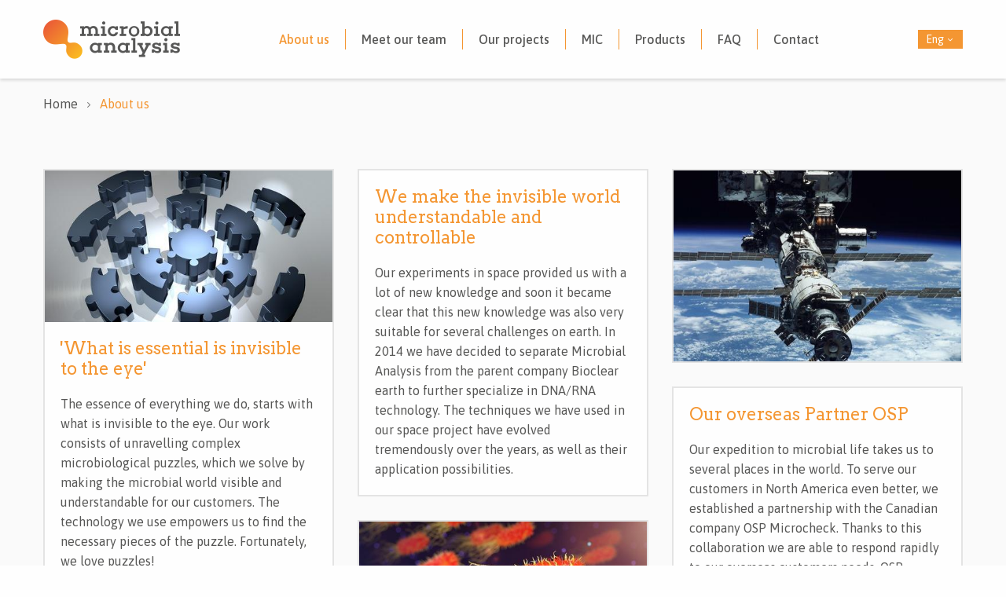

--- FILE ---
content_type: text/html; charset=UTF-8
request_url: https://microbialanalysis.com/about-us
body_size: 3999
content:
<!DOCTYPE html>
<!--[if IE 9]>         <html class="no-js lt-ie10" lang="nl"> <![endif]-->
<!--[if gt IE 9]><!--> <html class="no-js" lang="en"> <!--<![endif]-->
<head>
    <meta charset="utf-8" />
    <link rel="dns-prefetch" href="//fonts.googleapis.com" />
    <link rel="dns-prefetch" href="//www.google-analytics.com" />
    <meta http-equiv="X-UA-Compatible" content="IE=edge, chrome=1" />
    <meta name="format-detection" content="telephone=no">
    <title>About us  - Microbial Analysis</title>
    <meta name="theme-color" content="#1a1919" />
    <meta name="description" content="Our work consists of unravelling complex microbiological puzzles which we solve by making the microbial world visible and understandable for our clients. The DNA/RNA technology we use enables us to find the pieces of the microbial puzzles." />
    <meta name="keywords" content="" />
    <meta name="viewport" content="width=device-width, initial-scale=1" />
    <link rel="apple-touch-icon" sizes="180x180" href="/res/apple-touch-icon.png">
    <link rel="shortcut icon" type="image/x-icon" href="/res/favicon.ico">
    <link rel="manifest" href="/res/site.webmanifest">
    <link rel="mask-icon" href="/res/safari-pinned-tab.svg" color="#5bbad5">
    <meta name="msapplication-TileColor" content="#da532c">
    <meta name="theme-color" content="#ffffff">
    <link rel="stylesheet" href="assets/dist/css/main.css?v=1639385422" />
    <meta property="og:image" content="" />
    <meta property="og:title" content="" />
    <meta property="og:url" content="https://microbialanalysis.com/about-us" />
    <meta property="og:site_name" content="Microbial Analysis" />
    <meta property="og:description" content="" />
    <meta property="og:type" content="website" />
    <meta name="twitter:card" content="summary_large_image" />
    <meta name="twitter:url" content="https://microbialanalysis.com/about-us" />
    <meta name="twitter:title" content="" />
    <meta name="twitter:description" content="" />
    <meta name="twitter:image" content="" />
<body class="home">
    <noscript><iframe src="//www.googletagmanager.com/ns.html?id=GTM-PLLWJS4"
    height="0" width="0" style="display:none;visibility:hidden"></iframe></noscript>
    <script>(function(w,d,s,l,i){ w[l]=w[l]||[];w[l].push({ 'gtm.start':
    new Date().getTime(),event:'gtm.js' });var f=d.getElementsByTagName(s)[0],
    j=d.createElement(s),dl=l!='dataLayer'?'&l='+l:'';j.async=true;j.src=
    '//www.googletagmanager.com/gtm.js?id='+i+dl;f.parentNode.insertBefore(j,f);
} )(window,document,'script','dataLayer','GTM-PLLWJS4');</script>
    <div class="c-top-bar" data-sticky data-sticky-on="small" data-margin-top="0">
        <div class="row">
            <div class="columns">
                <div class="c-top-bar__inner">
                    <div class="c-logo">
                        <a href="/"><img src="/res/assets/dist/img/logo.png" alt="Logo Microbial Analysis"></a>
                    </div>
                    <div class="c-logo--white">
                        <a href="/"><img src="/res/assets/dist/img/logo-white.png" alt="Logo Microbial Analysis"></a>
                    </div>
<div class="c-main-nav" id="main-menu">
    <ul class="c-main-nav__list vertical large-horizontal menu" id="nav">
        <li class="c-main-nav__item">
            <a href="/about-us" target="_self" class="active">About us </a>
        </li>
        <li class="c-main-nav__item">
            <a href="/meet-our-team" target="_self" class="">Meet our team</a>
        </li>
        <li class="c-main-nav__item">
            <a href="/our-projects" target="_self" class="">Our projects</a>
        </li>
        <li class="c-main-nav__item">
            <a href="/mic" target="_self" class="">MIC</a>
        </li>
        <li class="c-main-nav__item">
            <a href="/products" target="_self" class="">Products</a>
        </li>
        <li class="c-main-nav__item">
            <a href="/faq" target="_self" class="">FAQ</a>
        </li>
        <li class="c-main-nav__item">
            <a href="/contact" target="_self" class="">Contact</a>
        </li>
    </ul>
</div>


<div class="c-langswitch">
    <ul class="dropdown menu" data-responsive-menu="large-dropdown">
        <li>
            <a class="c-langswitch__trigger show-for-large" href="#">Eng <span class="icon icon-chevron-down"></span></a>
            <ul class="menu c-langswitch__menu">
                <li class="c-langswitch__item c-langswitch__active"><a href="https://microbialanalysis.nl"><img src="/res/assets/dist/img/flag-nl_NL.svg"> <span>Nederlands</span></a></li>
            </ul>
        </li>
    </ul>
</div>


<div class="menu-icon__wrapper" data-responsive-toggle="main-menu" data-hide-for="large">
    <button class="c-main-nav__trigger" type="button" data-toggle="main-menu"><span class="icon icon-menu"></span></button>
</div>
                </div>
            </div>
        </div>
    </div>
<section class="c-breadcrumb">
    <div class="row">
        <div class="columns">
            <nav role="navigation">
                <ul class="breadcrumbs">
                    <li><a href="/">Home</a></li>
                    <li>About us </li>
                </ul>
            </nav>
        </div>
    </div>
</section>

<div data-section="section_main">
  <section class="c-masonry padding-v-50">
  <div class="row">
      <div class="columns">
          <div class="grid">
              <div class="grid-item">
                    <div class="c-card ">
                        <img src="/media/about-ma-1-500xauto.jpg" alt="" />
                        <div class="c-card__content">
                          <h4>'What is essential is invisible to the eye'</h4>
                        </div>
                        <div class="c-card__content">
                          <p>The essence of everything we do, starts with what is invisible to the eye. Our work consists of unravelling complex microbiological puzzles, which we solve by making the microbial world visible and understandable for our customers. The technology we use empowers us to find the necessary pieces of the puzzle. Fortunately, we love puzzles!&nbsp;</p>
<p><strong>Born in space<br></strong><br>We owe our existence to a journey into space. In the nineties the European Space Agency (ESA) commissioned our parent company Bioclear earth, to design a biological air filter for manned space stations. In this ‘living filter’, bacteria purify the air by transforming the pollution into recyclable substances (water and carbon dioxide).&nbsp;<br></p>
<p>But, every living system is exposed to the risk that, in addition to ‘’good’’ bacteria, &nbsp;‘’bad’’ bacteria could grow, which could cause health risks for the astronauts. To detect the ‘’Bad guys’’ in time, our parent company Bioclear has developed a screening method based on DNA-analysis through which the crew could easily screen the filter. Back then; the analysis method we used was FISH. At that time, DNA-analysis was still at an early stage. Two foreign universities only applied FISH. The beauty of FISH is that we could make the pathogens visible under a fluorescence microscope by making them light up.</p>
                        </div>
                    </div>
                </div>
              <div class="grid-item">
                    <div class="c-card ">
                        <div class="c-card__content">
                          <h4>We make the invisible world understandable and controllable </h4>
                        </div>
                        <div class="c-card__content">
                          <p></p><p>Our experiments in space provided us with a lot of new knowledge and soon it became clear that this new knowledge was also very suitable for several challenges on earth. In 2014 we have decided to separate Microbial Analysis from the parent company Bioclear earth to further specialize in DNA/RNA technology. The techniques we have used in our space project have evolved tremendously over the years, as well as their application possibilities.</p><p></p>
                        </div>
                    </div>
                </div>
              <div class="grid-item">
                    <div class="c-card ">
                        <img src="/media/iss-500xauto.jpg" alt="" />
                    </div>
                </div>
              <div class="grid-item">
                    <div class="c-card ">
                        <div class="c-card__content">
                          <h4>Innovation is in our DNA</h4>
                        </div>
                        <div class="c-card__content">
                          <p>Due to our birth in space, innovative thinking is embedded in our genes. Just like space, the microbial world is enormously fascinating. There is still a lot of uncharted territory and there are still many puzzles to be solved. We have an innate curiosity for new technologies. Not only regarding analysis techniques, but also regarding IT-solutions to process data of analyses properly. That is why we have developed Integrated LIMS software (Maims) to process data smartly and efficiently and thus making it insightful for our customers. We are proud to announce that our software is already used under license by third parties.</p>
                        </div>
                    </div>
                </div>
              <div class="grid-item">
                    <div class="c-card ">
                        <img src="/media/bacteria-500xauto.jpg" alt="" />
                    </div>
                </div>
              <div class="grid-item">
                    <div class="c-card ">
                        <div class="c-card__content">
                          <h4>Our overseas Partner OSP</h4>
                        </div>
                        <div class="c-card__content">
                          <p>Our expedition to microbial life takes us to several places in the world. To serve our customers in North America even better, we established a partnership with the Canadian company OSP Microcheck. Thanks to this collaboration we are able to respond rapidly to our overseas customers needs. OSP Microcheck works according to our standards and uses our software. This enables us to guarantee the quality of the analyses.</p>
                        </div>
                    </div>
                </div>
              <div class="grid-item">
                    <div class="c-card ">
                        <div class="c-card__content">
                          <h4>Our customers</h4>
                        </div>
                        <div class="c-card__content">
                          <p>Our customers are from many different sectors such as the gas and oil industry, infrastructure, &nbsp;renewable energy production, food industry, pharmaceutical industry, water treatment etc. All our customers have at least one thing in common: they have to deal with the invisible and often complex microbial world. We help our customers by making this world visible, understandable and manageable.</p>
                        </div>
                    </div>
                </div>
              <div class="grid-item">
                    <div class="c-card c-card--primary">
                        <div class="c-card__content">
                          <h3>We make the invisible, visible and controllable</h3>
                        </div>
                    </div>
                </div>
          </div>
      </div>
  </div>
</section><section class="c-masonry padding-v-50">
  <div class="row">
      <div class="columns">
          <div class="grid">
          </div>
      </div>
  </div>
</section>
</div>
    <footer class="c-footer">
        <div class="row">
            <div class="small-12 medium-4 columns c-footer__column">
                <h4>Contact</h4>
                <address class="margin-b-20">
                    Microbial Analysis BV <br />
                    Rozenburglaan 13 <br />
                    9727 DL Groningen
                </address>
                <div class="c-footer-phone margin-b-20">
                    +31 50 520 54 70<br />
                    <a href="mailto:info@microbialanalysis.com">info@microbialanalysis.com</a>
                </div>
                <div class="c-footer-phone margin-b-20">
                    We have GWO and VCA certified staff
                </div>
                <ul class="menu c-footer__social">
                    <li><a href="https://www.linkedin.com/company/14804356/admin/" target="_blank"><span class="icon icon-linkedin"></span></a></li>
                    <li><a href="https://www.facebook.com/Microbial-Analysis-2251674591552233/" target="_blank"><span class="icon icon-facebook"></span></a></li>
                </ul>
            </div>
            <div class="small-12 medium-4 columns c-footer__column">
                <h4>Find out more</h4>
<ul class="menu vertical c-footer__menu">
    <li><a href="/about-us" target="_self">About us</a></li>
    <li><a href="/our-projects" target="_self">Our projects</a></li>
    <li><a href="/mic" target="_self">MIC</a></li>
    <li><a href="/products" target="_self">Products</a></li>
    <li><a href="/contact" target="_self">Contact</a></li>
</ul>
            </div>
            <div class="small-12 medium-4 columns">
                <h4>Stay in touch</h4>
                <p>Leave your number and we will call you back.</p>
                <form id="form-callback" action="/" method="post" data-abide novalidate>
                    <div class="c-call-back margin-b-20">
                        <input type="text" name="name" placeholder="Name" required>
                        <input type="tel" name="phone" placeholder="Phone number" required>
                        <button type="submit" class="button primary">Call me back</button>
                    </div>
                </form>
            </div>
        </div>
        <div class="c-footer--copyright text-center">
            <div class="row">
                <div class="columns">
                    <small>
                        Microbial Analysis - all rights reserved | <a href="/disclaimer">Disclaimer</a> | <a href="/privacy">Privacy</a>
                    </small>
                </div>
            </div>
        </div>
    </footer>
    <script src="/language.js?v=1639385422" type="text/javascript"></script>
    <script src="/res/assets/dist/js/main.js?v=1639385422"></script>
</body>
</html>

--- FILE ---
content_type: text/javascript;charset=UTF-8
request_url: https://microbialanalysis.com/language.js?v=1639385422
body_size: 255
content:
var language = {"error":{"warning_title":"Action terminated"},"system":{"updateTitle":"Software update","updateMsg":"The software has been updated","confirm":"Are you sure?","page_not_found":"Page not found","page_not_found_extended":"The page you are looking for has not been found.","page_not_found_go_back":"Click here","page_not_found_go_to_previous_page":"to return to the previous page.","500Message":"An error occured","500Title":"Internal server error"},"labels":{"yes":"Yes","no":"No","firstname":"Name","surname":"Surname","email_address":"Email address","phone":"Phone","country":"Country","message":"Message","submit":"Send message","sent":"Message sent!","name":"Name","phonenumber":"Phone number","submit_callback":"Call me back","sent_callback":"Success!","find_out_more":"Find out more","stay_in_touch":"Stay in touch","callback_text":"Leave your number and we will call you back.","sign_up":"Sign&nbsp;up","all_rights_reserved":"all rights reserved","products":"Products","product_title_1":"MIC Prevent Services","product_link_1":"\/products\/mic-prevent-services","product_title_2":"MIC Diagnostic","product_link_2":"\/products\/mic-diagnostic","product_title_3":"Biocide Efficacy Testing","product_link_3":"\/products\/biocide-efficacy-testing","product_title_4":"Detecting Pathogens","product_link_4":"\/products\/detecting-pathogens","product_title_5":"Biological Process Control","product_link_5":"\/products\/biological-process-control","product_title_6":"Diagnostic Tools","product_link_6":"\/products\/diagnostic-tools"},"urls":[],"mail":[],"languages":{"nl_NL":"NL","en_US":"US","nl_NL_fulltext":"Nederlands","en_US_fulltext":"English","html_lang":"en","locale":"en_US","current_language_short":"Eng"},"code":"en_US","code_language":"en","code_country":"US"}; var notifications = [];

--- FILE ---
content_type: application/javascript
request_url: https://microbialanalysis.com/res/assets/dist/js/main.js?v=1639385422
body_size: 86109
content:
!function(n){var i={};function o(t){if(i[t])return i[t].exports;var e=i[t]={i:t,l:!1,exports:{}};return n[t].call(e.exports,e,e.exports,o),e.l=!0,e.exports}o.m=n,o.c=i,o.d=function(t,e,n){o.o(t,e)||Object.defineProperty(t,e,{enumerable:!0,get:n})},o.r=function(t){"undefined"!=typeof Symbol&&Symbol.toStringTag&&Object.defineProperty(t,Symbol.toStringTag,{value:"Module"}),Object.defineProperty(t,"__esModule",{value:!0})},o.t=function(e,t){if(1&t&&(e=o(e)),8&t)return e;if(4&t&&"object"==typeof e&&e&&e.__esModule)return e;var n=Object.create(null);if(o.r(n),Object.defineProperty(n,"default",{enumerable:!0,value:e}),2&t&&"string"!=typeof e)for(var i in e)o.d(n,i,function(t){return e[t]}.bind(null,i));return n},o.n=function(t){var e=t&&t.__esModule?function(){return t.default}:function(){return t};return o.d(e,"a",e),e},o.o=function(t,e){return Object.prototype.hasOwnProperty.call(t,e)},o.p="",o(o.s=54)}([function(Je,tn,t){var en;!function(t,e){"use strict";"object"==typeof Je.exports?Je.exports=t.document?e(t,!0):function(t){if(!t.document)throw new Error("jQuery requires a window with a document");return e(t)}:e(t)}("undefined"!=typeof window?window:this,function(j,t){"use strict";function m(t){return"function"==typeof t&&"number"!=typeof t.nodeType&&"function"!=typeof t.item}function g(t){return null!=t&&t===t.window}var e=[],n=Object.getPrototypeOf,a=e.slice,v=e.flat?function(t){return e.flat.call(t)}:function(t){return e.concat.apply([],t)},l=e.push,o=e.indexOf,i={},r=i.toString,y=i.hasOwnProperty,s=y.toString,u=s.call(Object),b={},x=j.document,c={type:!0,src:!0,nonce:!0,noModule:!0};function _(t,e,n){var i,o,r=(n=n||x).createElement("script");if(r.text=t,e)for(i in c)(o=e[i]||e.getAttribute&&e.getAttribute(i))&&r.setAttribute(i,o);n.head.appendChild(r).parentNode.removeChild(r)}function p(t){return null==t?t+"":"object"==typeof t||"function"==typeof t?i[r.call(t)]||"object":typeof t}var f="3.6.0",O=function(t,e){return new O.fn.init(t,e)};function d(t){var e=!!t&&"length"in t&&t.length,n=p(t);return!m(t)&&!g(t)&&("array"===n||0===e||"number"==typeof e&&0<e&&e-1 in t)}O.fn=O.prototype={jquery:f,constructor:O,length:0,toArray:function(){return a.call(this)},get:function(t){return null==t?a.call(this):t<0?this[t+this.length]:this[t]},pushStack:function(t){t=O.merge(this.constructor(),t);return t.prevObject=this,t},each:function(t){return O.each(this,t)},map:function(n){return this.pushStack(O.map(this,function(t,e){return n.call(t,e,t)}))},slice:function(){return this.pushStack(a.apply(this,arguments))},first:function(){return this.eq(0)},last:function(){return this.eq(-1)},even:function(){return this.pushStack(O.grep(this,function(t,e){return(e+1)%2}))},odd:function(){return this.pushStack(O.grep(this,function(t,e){return e%2}))},eq:function(t){var e=this.length,t=+t+(t<0?e:0);return this.pushStack(0<=t&&t<e?[this[t]]:[])},end:function(){return this.prevObject||this.constructor()},push:l,sort:e.sort,splice:e.splice},O.extend=O.fn.extend=function(){var t,e,n,i,o,r=arguments[0]||{},s=1,a=arguments.length,l=!1;for("boolean"==typeof r&&(l=r,r=arguments[s]||{},s++),"object"==typeof r||m(r)||(r={}),s===a&&(r=this,s--);s<a;s++)if(null!=(t=arguments[s]))for(e in t)n=t[e],"__proto__"!==e&&r!==n&&(l&&n&&(O.isPlainObject(n)||(i=Array.isArray(n)))?(o=r[e],o=i&&!Array.isArray(o)?[]:i||O.isPlainObject(o)?o:{},i=!1,r[e]=O.extend(l,o,n)):void 0!==n&&(r[e]=n));return r},O.extend({expando:"jQuery"+(f+Math.random()).replace(/\D/g,""),isReady:!0,error:function(t){throw new Error(t)},noop:function(){},isPlainObject:function(t){return!(!t||"[object Object]"!==r.call(t))&&(!(t=n(t))||"function"==typeof(t=y.call(t,"constructor")&&t.constructor)&&s.call(t)===u)},isEmptyObject:function(t){for(var e in t)return!1;return!0},globalEval:function(t,e,n){_(t,{nonce:e&&e.nonce},n)},each:function(t,e){var n,i=0;if(d(t))for(n=t.length;i<n&&!1!==e.call(t[i],i,t[i]);i++);else for(i in t)if(!1===e.call(t[i],i,t[i]))break;return t},makeArray:function(t,e){e=e||[];return null!=t&&(d(Object(t))?O.merge(e,"string"==typeof t?[t]:t):l.call(e,t)),e},inArray:function(t,e,n){return null==e?-1:o.call(e,t,n)},merge:function(t,e){for(var n=+e.length,i=0,o=t.length;i<n;i++)t[o++]=e[i];return t.length=o,t},grep:function(t,e,n){for(var i=[],o=0,r=t.length,s=!n;o<r;o++)!e(t[o],o)!=s&&i.push(t[o]);return i},map:function(t,e,n){var i,o,r=0,s=[];if(d(t))for(i=t.length;r<i;r++)null!=(o=e(t[r],r,n))&&s.push(o);else for(r in t)null!=(o=e(t[r],r,n))&&s.push(o);return v(s)},guid:1,support:b}),"function"==typeof Symbol&&(O.fn[Symbol.iterator]=e[Symbol.iterator]),O.each("Boolean Number String Function Array Date RegExp Object Error Symbol".split(" "),function(t,e){i["[object "+e+"]"]=e.toLowerCase()});var h=function(n){function f(t,e){return t="0x"+t.slice(1)-65536,e||(t<0?String.fromCharCode(65536+t):String.fromCharCode(t>>10|55296,1023&t|56320))}function d(t,e){return e?"\0"===t?"�":t.slice(0,-1)+"\\"+t.charCodeAt(t.length-1).toString(16)+" ":"\\"+t}function i(){j()}var t,h,_,r,o,p,m,g,w,l,u,j,x,s,O,v,a,c,y,k="sizzle"+ +new Date,b=n.document,C=0,E=0,$=lt(),T=lt(),S=lt(),P=lt(),z=function(t,e){return t===e&&(u=!0),0},M={}.hasOwnProperty,e=[],A=e.pop,D=e.push,L=e.push,R=e.slice,I=function(t,e){for(var n=0,i=t.length;n<i;n++)if(t[n]===e)return n;return-1},q="checked|selected|async|autofocus|autoplay|controls|defer|disabled|hidden|ismap|loop|multiple|open|readonly|required|scoped",H="[\\x20\\t\\r\\n\\f]",N="(?:\\\\[\\da-fA-F]{1,6}"+H+"?|\\\\[^\\r\\n\\f]|[\\w-]|[^\0-\\x7f])+",B="\\["+H+"*("+N+")(?:"+H+"*([*^$|!~]?=)"+H+"*(?:'((?:\\\\.|[^\\\\'])*)'|\"((?:\\\\.|[^\\\\\"])*)\"|("+N+"))|)"+H+"*\\]",F=":("+N+")(?:\\((('((?:\\\\.|[^\\\\'])*)'|\"((?:\\\\.|[^\\\\\"])*)\")|((?:\\\\.|[^\\\\()[\\]]|"+B+")*)|.*)\\)|)",W=new RegExp(H+"+","g"),K=new RegExp("^"+H+"+|((?:^|[^\\\\])(?:\\\\.)*)"+H+"+$","g"),U=new RegExp("^"+H+"*,"+H+"*"),G=new RegExp("^"+H+"*([>+~]|"+H+")"+H+"*"),Y=new RegExp(H+"|>"),Q=new RegExp(F),V=new RegExp("^"+N+"$"),X={ID:new RegExp("^#("+N+")"),CLASS:new RegExp("^\\.("+N+")"),TAG:new RegExp("^("+N+"|[*])"),ATTR:new RegExp("^"+B),PSEUDO:new RegExp("^"+F),CHILD:new RegExp("^:(only|first|last|nth|nth-last)-(child|of-type)(?:\\("+H+"*(even|odd|(([+-]|)(\\d*)n|)"+H+"*(?:([+-]|)"+H+"*(\\d+)|))"+H+"*\\)|)","i"),bool:new RegExp("^(?:"+q+")$","i"),needsContext:new RegExp("^"+H+"*[>+~]|:(even|odd|eq|gt|lt|nth|first|last)(?:\\("+H+"*((?:-\\d)?\\d*)"+H+"*\\)|)(?=[^-]|$)","i")},Z=/HTML$/i,J=/^(?:input|select|textarea|button)$/i,tt=/^h\d$/i,et=/^[^{]+\{\s*\[native \w/,nt=/^(?:#([\w-]+)|(\w+)|\.([\w-]+))$/,it=/[+~]/,ot=new RegExp("\\\\[\\da-fA-F]{1,6}"+H+"?|\\\\([^\\r\\n\\f])","g"),rt=/([\0-\x1f\x7f]|^-?\d)|^-$|[^\0-\x1f\x7f-\uFFFF\w-]/g,st=yt(function(t){return!0===t.disabled&&"fieldset"===t.nodeName.toLowerCase()},{dir:"parentNode",next:"legend"});try{L.apply(e=R.call(b.childNodes),b.childNodes),e[b.childNodes.length].nodeType}catch(t){L={apply:e.length?function(t,e){D.apply(t,R.call(e))}:function(t,e){for(var n=t.length,i=0;t[n++]=e[i++];);t.length=n-1}}}function at(e,t,n,i){var o,r,s,a,l,u,c=t&&t.ownerDocument,f=t?t.nodeType:9;if(n=n||[],"string"!=typeof e||!e||1!==f&&9!==f&&11!==f)return n;if(!i&&(j(t),t=t||x,O)){if(11!==f&&(a=nt.exec(e)))if(u=a[1]){if(9===f){if(!(r=t.getElementById(u)))return n;if(r.id===u)return n.push(r),n}else if(c&&(r=c.getElementById(u))&&y(t,r)&&r.id===u)return n.push(r),n}else{if(a[2])return L.apply(n,t.getElementsByTagName(e)),n;if((u=a[3])&&h.getElementsByClassName&&t.getElementsByClassName)return L.apply(n,t.getElementsByClassName(u)),n}if(h.qsa&&!P[e+" "]&&(!v||!v.test(e))&&(1!==f||"object"!==t.nodeName.toLowerCase())){if(u=e,c=t,1===f&&(Y.test(e)||G.test(e))){for((c=it.test(e)&&mt(t.parentNode)||t)===t&&h.scope||((s=t.getAttribute("id"))?s=s.replace(rt,d):t.setAttribute("id",s=k)),o=(l=p(e)).length;o--;)l[o]=(s?"#"+s:":scope")+" "+vt(l[o]);u=l.join(",")}try{return L.apply(n,c.querySelectorAll(u)),n}catch(t){P(e,!0)}finally{s===k&&t.removeAttribute("id")}}}return g(e.replace(K,"$1"),t,n,i)}function lt(){var n=[];function i(t,e){return n.push(t+" ")>_.cacheLength&&delete i[n.shift()],i[t+" "]=e}return i}function ut(t){return t[k]=!0,t}function ct(t){var e=x.createElement("fieldset");try{return!!t(e)}catch(t){return!1}finally{e.parentNode&&e.parentNode.removeChild(e)}}function ft(t,e){for(var n=t.split("|"),i=n.length;i--;)_.attrHandle[n[i]]=e}function dt(t,e){var n=e&&t,i=n&&1===t.nodeType&&1===e.nodeType&&t.sourceIndex-e.sourceIndex;if(i)return i;if(n)for(;n=n.nextSibling;)if(n===e)return-1;return t?1:-1}function ht(e){return function(t){return"form"in t?t.parentNode&&!1===t.disabled?"label"in t?"label"in t.parentNode?t.parentNode.disabled===e:t.disabled===e:t.isDisabled===e||t.isDisabled!==!e&&st(t)===e:t.disabled===e:"label"in t&&t.disabled===e}}function pt(s){return ut(function(r){return r=+r,ut(function(t,e){for(var n,i=s([],t.length,r),o=i.length;o--;)t[n=i[o]]&&(t[n]=!(e[n]=t[n]))})})}function mt(t){return t&&void 0!==t.getElementsByTagName&&t}for(t in h=at.support={},o=at.isXML=function(t){var e=t&&t.namespaceURI,t=t&&(t.ownerDocument||t).documentElement;return!Z.test(e||t&&t.nodeName||"HTML")},j=at.setDocument=function(t){var e,t=t?t.ownerDocument||t:b;return t!=x&&9===t.nodeType&&t.documentElement&&(s=(x=t).documentElement,O=!o(x),b!=x&&(e=x.defaultView)&&e.top!==e&&(e.addEventListener?e.addEventListener("unload",i,!1):e.attachEvent&&e.attachEvent("onunload",i)),h.scope=ct(function(t){return s.appendChild(t).appendChild(x.createElement("div")),void 0!==t.querySelectorAll&&!t.querySelectorAll(":scope fieldset div").length}),h.attributes=ct(function(t){return t.className="i",!t.getAttribute("className")}),h.getElementsByTagName=ct(function(t){return t.appendChild(x.createComment("")),!t.getElementsByTagName("*").length}),h.getElementsByClassName=et.test(x.getElementsByClassName),h.getById=ct(function(t){return s.appendChild(t).id=k,!x.getElementsByName||!x.getElementsByName(k).length}),h.getById?(_.filter.ID=function(t){var e=t.replace(ot,f);return function(t){return t.getAttribute("id")===e}},_.find.ID=function(t,e){if(void 0!==e.getElementById&&O){t=e.getElementById(t);return t?[t]:[]}}):(_.filter.ID=function(t){var e=t.replace(ot,f);return function(t){t=void 0!==t.getAttributeNode&&t.getAttributeNode("id");return t&&t.value===e}},_.find.ID=function(t,e){if(void 0!==e.getElementById&&O){var n,i,o,r=e.getElementById(t);if(r){if((n=r.getAttributeNode("id"))&&n.value===t)return[r];for(o=e.getElementsByName(t),i=0;r=o[i++];)if((n=r.getAttributeNode("id"))&&n.value===t)return[r]}return[]}}),_.find.TAG=h.getElementsByTagName?function(t,e){return void 0!==e.getElementsByTagName?e.getElementsByTagName(t):h.qsa?e.querySelectorAll(t):void 0}:function(t,e){var n,i=[],o=0,r=e.getElementsByTagName(t);if("*"!==t)return r;for(;n=r[o++];)1===n.nodeType&&i.push(n);return i},_.find.CLASS=h.getElementsByClassName&&function(t,e){if(void 0!==e.getElementsByClassName&&O)return e.getElementsByClassName(t)},a=[],v=[],(h.qsa=et.test(x.querySelectorAll))&&(ct(function(t){var e;s.appendChild(t).innerHTML="<a id='"+k+"'></a><select id='"+k+"-\r\\' msallowcapture=''><option selected=''></option></select>",t.querySelectorAll("[msallowcapture^='']").length&&v.push("[*^$]="+H+"*(?:''|\"\")"),t.querySelectorAll("[selected]").length||v.push("\\["+H+"*(?:value|"+q+")"),t.querySelectorAll("[id~="+k+"-]").length||v.push("~="),(e=x.createElement("input")).setAttribute("name",""),t.appendChild(e),t.querySelectorAll("[name='']").length||v.push("\\["+H+"*name"+H+"*="+H+"*(?:''|\"\")"),t.querySelectorAll(":checked").length||v.push(":checked"),t.querySelectorAll("a#"+k+"+*").length||v.push(".#.+[+~]"),t.querySelectorAll("\\\f"),v.push("[\\r\\n\\f]")}),ct(function(t){t.innerHTML="<a href='' disabled='disabled'></a><select disabled='disabled'><option/></select>";var e=x.createElement("input");e.setAttribute("type","hidden"),t.appendChild(e).setAttribute("name","D"),t.querySelectorAll("[name=d]").length&&v.push("name"+H+"*[*^$|!~]?="),2!==t.querySelectorAll(":enabled").length&&v.push(":enabled",":disabled"),s.appendChild(t).disabled=!0,2!==t.querySelectorAll(":disabled").length&&v.push(":enabled",":disabled"),t.querySelectorAll("*,:x"),v.push(",.*:")})),(h.matchesSelector=et.test(c=s.matches||s.webkitMatchesSelector||s.mozMatchesSelector||s.oMatchesSelector||s.msMatchesSelector))&&ct(function(t){h.disconnectedMatch=c.call(t,"*"),c.call(t,"[s!='']:x"),a.push("!=",F)}),v=v.length&&new RegExp(v.join("|")),a=a.length&&new RegExp(a.join("|")),e=et.test(s.compareDocumentPosition),y=e||et.test(s.contains)?function(t,e){var n=9===t.nodeType?t.documentElement:t,e=e&&e.parentNode;return t===e||!(!e||1!==e.nodeType||!(n.contains?n.contains(e):t.compareDocumentPosition&&16&t.compareDocumentPosition(e)))}:function(t,e){if(e)for(;e=e.parentNode;)if(e===t)return!0;return!1},z=e?function(t,e){if(t===e)return u=!0,0;var n=!t.compareDocumentPosition-!e.compareDocumentPosition;return n||(1&(n=(t.ownerDocument||t)==(e.ownerDocument||e)?t.compareDocumentPosition(e):1)||!h.sortDetached&&e.compareDocumentPosition(t)===n?t==x||t.ownerDocument==b&&y(b,t)?-1:e==x||e.ownerDocument==b&&y(b,e)?1:l?I(l,t)-I(l,e):0:4&n?-1:1)}:function(t,e){if(t===e)return u=!0,0;var n,i=0,o=t.parentNode,r=e.parentNode,s=[t],a=[e];if(!o||!r)return t==x?-1:e==x?1:o?-1:r?1:l?I(l,t)-I(l,e):0;if(o===r)return dt(t,e);for(n=t;n=n.parentNode;)s.unshift(n);for(n=e;n=n.parentNode;)a.unshift(n);for(;s[i]===a[i];)i++;return i?dt(s[i],a[i]):s[i]==b?-1:a[i]==b?1:0}),x},at.matches=function(t,e){return at(t,null,null,e)},at.matchesSelector=function(t,e){if(j(t),h.matchesSelector&&O&&!P[e+" "]&&(!a||!a.test(e))&&(!v||!v.test(e)))try{var n=c.call(t,e);if(n||h.disconnectedMatch||t.document&&11!==t.document.nodeType)return n}catch(t){P(e,!0)}return 0<at(e,x,null,[t]).length},at.contains=function(t,e){return(t.ownerDocument||t)!=x&&j(t),y(t,e)},at.attr=function(t,e){(t.ownerDocument||t)!=x&&j(t);var n=_.attrHandle[e.toLowerCase()],n=n&&M.call(_.attrHandle,e.toLowerCase())?n(t,e,!O):void 0;return void 0!==n?n:h.attributes||!O?t.getAttribute(e):(n=t.getAttributeNode(e))&&n.specified?n.value:null},at.escape=function(t){return(t+"").replace(rt,d)},at.error=function(t){throw new Error("Syntax error, unrecognized expression: "+t)},at.uniqueSort=function(t){var e,n=[],i=0,o=0;if(u=!h.detectDuplicates,l=!h.sortStable&&t.slice(0),t.sort(z),u){for(;e=t[o++];)e===t[o]&&(i=n.push(o));for(;i--;)t.splice(n[i],1)}return l=null,t},r=at.getText=function(t){var e,n="",i=0,o=t.nodeType;if(o){if(1===o||9===o||11===o){if("string"==typeof t.textContent)return t.textContent;for(t=t.firstChild;t;t=t.nextSibling)n+=r(t)}else if(3===o||4===o)return t.nodeValue}else for(;e=t[i++];)n+=r(e);return n},(_=at.selectors={cacheLength:50,createPseudo:ut,match:X,attrHandle:{},find:{},relative:{">":{dir:"parentNode",first:!0}," ":{dir:"parentNode"},"+":{dir:"previousSibling",first:!0},"~":{dir:"previousSibling"}},preFilter:{ATTR:function(t){return t[1]=t[1].replace(ot,f),t[3]=(t[3]||t[4]||t[5]||"").replace(ot,f),"~="===t[2]&&(t[3]=" "+t[3]+" "),t.slice(0,4)},CHILD:function(t){return t[1]=t[1].toLowerCase(),"nth"===t[1].slice(0,3)?(t[3]||at.error(t[0]),t[4]=+(t[4]?t[5]+(t[6]||1):2*("even"===t[3]||"odd"===t[3])),t[5]=+(t[7]+t[8]||"odd"===t[3])):t[3]&&at.error(t[0]),t},PSEUDO:function(t){var e,n=!t[6]&&t[2];return X.CHILD.test(t[0])?null:(t[3]?t[2]=t[4]||t[5]||"":n&&Q.test(n)&&(e=p(n,!0))&&(e=n.indexOf(")",n.length-e)-n.length)&&(t[0]=t[0].slice(0,e),t[2]=n.slice(0,e)),t.slice(0,3))}},filter:{TAG:function(t){var e=t.replace(ot,f).toLowerCase();return"*"===t?function(){return!0}:function(t){return t.nodeName&&t.nodeName.toLowerCase()===e}},CLASS:function(t){var e=$[t+" "];return e||(e=new RegExp("(^|"+H+")"+t+"("+H+"|$)"))&&$(t,function(t){return e.test("string"==typeof t.className&&t.className||void 0!==t.getAttribute&&t.getAttribute("class")||"")})},ATTR:function(e,n,i){return function(t){t=at.attr(t,e);return null==t?"!="===n:!n||(t+="","="===n?t===i:"!="===n?t!==i:"^="===n?i&&0===t.indexOf(i):"*="===n?i&&-1<t.indexOf(i):"$="===n?i&&t.slice(-i.length)===i:"~="===n?-1<(" "+t.replace(W," ")+" ").indexOf(i):"|="===n&&(t===i||t.slice(0,i.length+1)===i+"-"))}},CHILD:function(p,t,e,m,g){var v="nth"!==p.slice(0,3),y="last"!==p.slice(-4),b="of-type"===t;return 1===m&&0===g?function(t){return!!t.parentNode}:function(t,e,n){var i,o,r,s,a,l,u=v!=y?"nextSibling":"previousSibling",c=t.parentNode,f=b&&t.nodeName.toLowerCase(),d=!n&&!b,h=!1;if(c){if(v){for(;u;){for(s=t;s=s[u];)if(b?s.nodeName.toLowerCase()===f:1===s.nodeType)return!1;l=u="only"===p&&!l&&"nextSibling"}return!0}if(l=[y?c.firstChild:c.lastChild],y&&d){for(h=(a=(i=(o=(r=(s=c)[k]||(s[k]={}))[s.uniqueID]||(r[s.uniqueID]={}))[p]||[])[0]===C&&i[1])&&i[2],s=a&&c.childNodes[a];s=++a&&s&&s[u]||(h=a=0)||l.pop();)if(1===s.nodeType&&++h&&s===t){o[p]=[C,a,h];break}}else if(!1===(h=d?a=(i=(o=(r=(s=t)[k]||(s[k]={}))[s.uniqueID]||(r[s.uniqueID]={}))[p]||[])[0]===C&&i[1]:h))for(;(s=++a&&s&&s[u]||(h=a=0)||l.pop())&&((b?s.nodeName.toLowerCase()!==f:1!==s.nodeType)||!++h||(d&&((o=(r=s[k]||(s[k]={}))[s.uniqueID]||(r[s.uniqueID]={}))[p]=[C,h]),s!==t)););return(h-=g)===m||h%m==0&&0<=h/m}}},PSEUDO:function(t,r){var e,s=_.pseudos[t]||_.setFilters[t.toLowerCase()]||at.error("unsupported pseudo: "+t);return s[k]?s(r):1<s.length?(e=[t,t,"",r],_.setFilters.hasOwnProperty(t.toLowerCase())?ut(function(t,e){for(var n,i=s(t,r),o=i.length;o--;)t[n=I(t,i[o])]=!(e[n]=i[o])}):function(t){return s(t,0,e)}):s}},pseudos:{not:ut(function(t){var i=[],o=[],a=m(t.replace(K,"$1"));return a[k]?ut(function(t,e,n,i){for(var o,r=a(t,null,i,[]),s=t.length;s--;)(o=r[s])&&(t[s]=!(e[s]=o))}):function(t,e,n){return i[0]=t,a(i,null,n,o),i[0]=null,!o.pop()}}),has:ut(function(e){return function(t){return 0<at(e,t).length}}),contains:ut(function(e){return e=e.replace(ot,f),function(t){return-1<(t.textContent||r(t)).indexOf(e)}}),lang:ut(function(n){return V.test(n||"")||at.error("unsupported lang: "+n),n=n.replace(ot,f).toLowerCase(),function(t){var e;do{if(e=O?t.lang:t.getAttribute("xml:lang")||t.getAttribute("lang"))return(e=e.toLowerCase())===n||0===e.indexOf(n+"-")}while((t=t.parentNode)&&1===t.nodeType);return!1}}),target:function(t){var e=n.location&&n.location.hash;return e&&e.slice(1)===t.id},root:function(t){return t===s},focus:function(t){return t===x.activeElement&&(!x.hasFocus||x.hasFocus())&&!!(t.type||t.href||~t.tabIndex)},enabled:ht(!1),disabled:ht(!0),checked:function(t){var e=t.nodeName.toLowerCase();return"input"===e&&!!t.checked||"option"===e&&!!t.selected},selected:function(t){return t.parentNode&&t.parentNode.selectedIndex,!0===t.selected},empty:function(t){for(t=t.firstChild;t;t=t.nextSibling)if(t.nodeType<6)return!1;return!0},parent:function(t){return!_.pseudos.empty(t)},header:function(t){return tt.test(t.nodeName)},input:function(t){return J.test(t.nodeName)},button:function(t){var e=t.nodeName.toLowerCase();return"input"===e&&"button"===t.type||"button"===e},text:function(t){return"input"===t.nodeName.toLowerCase()&&"text"===t.type&&(null==(t=t.getAttribute("type"))||"text"===t.toLowerCase())},first:pt(function(){return[0]}),last:pt(function(t,e){return[e-1]}),eq:pt(function(t,e,n){return[n<0?n+e:n]}),even:pt(function(t,e){for(var n=0;n<e;n+=2)t.push(n);return t}),odd:pt(function(t,e){for(var n=1;n<e;n+=2)t.push(n);return t}),lt:pt(function(t,e,n){for(var i=n<0?n+e:e<n?e:n;0<=--i;)t.push(i);return t}),gt:pt(function(t,e,n){for(var i=n<0?n+e:n;++i<e;)t.push(i);return t})}}).pseudos.nth=_.pseudos.eq,{radio:!0,checkbox:!0,file:!0,password:!0,image:!0})_.pseudos[t]=function(e){return function(t){return"input"===t.nodeName.toLowerCase()&&t.type===e}}(t);for(t in{submit:!0,reset:!0})_.pseudos[t]=function(n){return function(t){var e=t.nodeName.toLowerCase();return("input"===e||"button"===e)&&t.type===n}}(t);function gt(){}function vt(t){for(var e=0,n=t.length,i="";e<n;e++)i+=t[e].value;return i}function yt(s,t,e){var a=t.dir,l=t.next,u=l||a,c=e&&"parentNode"===u,f=E++;return t.first?function(t,e,n){for(;t=t[a];)if(1===t.nodeType||c)return s(t,e,n);return!1}:function(t,e,n){var i,o,r=[C,f];if(n){for(;t=t[a];)if((1===t.nodeType||c)&&s(t,e,n))return!0}else for(;t=t[a];)if(1===t.nodeType||c)if(i=(o=t[k]||(t[k]={}))[t.uniqueID]||(o[t.uniqueID]={}),l&&l===t.nodeName.toLowerCase())t=t[a]||t;else{if((o=i[u])&&o[0]===C&&o[1]===f)return r[2]=o[2];if((i[u]=r)[2]=s(t,e,n))return!0}return!1}}function bt(o){return 1<o.length?function(t,e,n){for(var i=o.length;i--;)if(!o[i](t,e,n))return!1;return!0}:o[0]}function _t(t,e,n,i,o){for(var r,s=[],a=0,l=t.length,u=null!=e;a<l;a++)(r=t[a])&&(n&&!n(r,i,o)||(s.push(r),u&&e.push(a)));return s}function wt(h,p,m,g,v,t){return g&&!g[k]&&(g=wt(g)),v&&!v[k]&&(v=wt(v,t)),ut(function(t,e,n,i){var o,r,s,a=[],l=[],u=e.length,c=t||function(t,e,n){for(var i=0,o=e.length;i<o;i++)at(t,e[i],n);return n}(p||"*",n.nodeType?[n]:n,[]),f=!h||!t&&p?c:_t(c,a,h,n,i),d=m?v||(t?h:u||g)?[]:e:f;if(m&&m(f,d,n,i),g)for(o=_t(d,l),g(o,[],n,i),r=o.length;r--;)(s=o[r])&&(d[l[r]]=!(f[l[r]]=s));if(t){if(v||h){if(v){for(o=[],r=d.length;r--;)(s=d[r])&&o.push(f[r]=s);v(null,d=[],o,i)}for(r=d.length;r--;)(s=d[r])&&-1<(o=v?I(t,s):a[r])&&(t[o]=!(e[o]=s))}}else d=_t(d===e?d.splice(u,d.length):d),v?v(null,e,d,i):L.apply(e,d)})}function jt(g,v){function t(t,e,n,i,o){var r,s,a,l=0,u="0",c=t&&[],f=[],d=w,h=t||b&&_.find.TAG("*",o),p=C+=null==d?1:Math.random()||.1,m=h.length;for(o&&(w=e==x||e||o);u!==m&&null!=(r=h[u]);u++){if(b&&r){for(s=0,e||r.ownerDocument==x||(j(r),n=!O);a=g[s++];)if(a(r,e||x,n)){i.push(r);break}o&&(C=p)}y&&((r=!a&&r)&&l--,t&&c.push(r))}if(l+=u,y&&u!==l){for(s=0;a=v[s++];)a(c,f,e,n);if(t){if(0<l)for(;u--;)c[u]||f[u]||(f[u]=A.call(i));f=_t(f)}L.apply(i,f),o&&!t&&0<f.length&&1<l+v.length&&at.uniqueSort(i)}return o&&(C=p,w=d),c}var y=0<v.length,b=0<g.length;return y?ut(t):t}return gt.prototype=_.filters=_.pseudos,_.setFilters=new gt,p=at.tokenize=function(t,e){var n,i,o,r,s,a,l,u=T[t+" "];if(u)return e?0:u.slice(0);for(s=t,a=[],l=_.preFilter;s;){for(r in n&&!(i=U.exec(s))||(i&&(s=s.slice(i[0].length)||s),a.push(o=[])),n=!1,(i=G.exec(s))&&(n=i.shift(),o.push({value:n,type:i[0].replace(K," ")}),s=s.slice(n.length)),_.filter)!(i=X[r].exec(s))||l[r]&&!(i=l[r](i))||(n=i.shift(),o.push({value:n,type:r,matches:i}),s=s.slice(n.length));if(!n)break}return e?s.length:s?at.error(t):T(t,a).slice(0)},m=at.compile=function(t,e){var n,i=[],o=[],r=S[t+" "];if(!r){for(n=(e=e||p(t)).length;n--;)((r=function t(e){for(var i,n,o,r=e.length,s=_.relative[e[0].type],a=s||_.relative[" "],l=s?1:0,u=yt(function(t){return t===i},a,!0),c=yt(function(t){return-1<I(i,t)},a,!0),f=[function(t,e,n){return n=!s&&(n||e!==w)||((i=e).nodeType?u:c)(t,e,n),i=null,n}];l<r;l++)if(n=_.relative[e[l].type])f=[yt(bt(f),n)];else{if((n=_.filter[e[l].type].apply(null,e[l].matches))[k]){for(o=++l;o<r&&!_.relative[e[o].type];o++);return wt(1<l&&bt(f),1<l&&vt(e.slice(0,l-1).concat({value:" "===e[l-2].type?"*":""})).replace(K,"$1"),n,l<o&&t(e.slice(l,o)),o<r&&t(e=e.slice(o)),o<r&&vt(e))}f.push(n)}return bt(f)}(e[n]))[k]?i:o).push(r);(r=S(t,jt(o,i))).selector=t}return r},g=at.select=function(t,e,n,i){var o,r,s,a,l,u="function"==typeof t&&t,c=!i&&p(t=u.selector||t);if(n=n||[],1===c.length){if(2<(r=c[0]=c[0].slice(0)).length&&"ID"===(s=r[0]).type&&9===e.nodeType&&O&&_.relative[r[1].type]){if(!(e=(_.find.ID(s.matches[0].replace(ot,f),e)||[])[0]))return n;u&&(e=e.parentNode),t=t.slice(r.shift().value.length)}for(o=X.needsContext.test(t)?0:r.length;o--&&(s=r[o],!_.relative[a=s.type]);)if((l=_.find[a])&&(i=l(s.matches[0].replace(ot,f),it.test(r[0].type)&&mt(e.parentNode)||e))){if(r.splice(o,1),!(t=i.length&&vt(r)))return L.apply(n,i),n;break}}return(u||m(t,c))(i,e,!O,n,!e||it.test(t)&&mt(e.parentNode)||e),n},h.sortStable=k.split("").sort(z).join("")===k,h.detectDuplicates=!!u,j(),h.sortDetached=ct(function(t){return 1&t.compareDocumentPosition(x.createElement("fieldset"))}),ct(function(t){return t.innerHTML="<a href='#'></a>","#"===t.firstChild.getAttribute("href")})||ft("type|href|height|width",function(t,e,n){if(!n)return t.getAttribute(e,"type"===e.toLowerCase()?1:2)}),h.attributes&&ct(function(t){return t.innerHTML="<input/>",t.firstChild.setAttribute("value",""),""===t.firstChild.getAttribute("value")})||ft("value",function(t,e,n){if(!n&&"input"===t.nodeName.toLowerCase())return t.defaultValue}),ct(function(t){return null==t.getAttribute("disabled")})||ft(q,function(t,e,n){if(!n)return!0===t[e]?e.toLowerCase():(e=t.getAttributeNode(e))&&e.specified?e.value:null}),at}(j);O.find=h,O.expr=h.selectors,O.expr[":"]=O.expr.pseudos,O.uniqueSort=O.unique=h.uniqueSort,O.text=h.getText,O.isXMLDoc=h.isXML,O.contains=h.contains,O.escapeSelector=h.escape;function w(t,e,n){for(var i=[],o=void 0!==n;(t=t[e])&&9!==t.nodeType;)if(1===t.nodeType){if(o&&O(t).is(n))break;i.push(t)}return i}function k(t,e){for(var n=[];t;t=t.nextSibling)1===t.nodeType&&t!==e&&n.push(t);return n}var C=O.expr.match.needsContext;function E(t,e){return t.nodeName&&t.nodeName.toLowerCase()===e.toLowerCase()}var $=/^<([a-z][^\/\0>:\x20\t\r\n\f]*)[\x20\t\r\n\f]*\/?>(?:<\/\1>|)$/i;function T(t,n,i){return m(n)?O.grep(t,function(t,e){return!!n.call(t,e,t)!==i}):n.nodeType?O.grep(t,function(t){return t===n!==i}):"string"!=typeof n?O.grep(t,function(t){return-1<o.call(n,t)!==i}):O.filter(n,t,i)}O.filter=function(t,e,n){var i=e[0];return n&&(t=":not("+t+")"),1===e.length&&1===i.nodeType?O.find.matchesSelector(i,t)?[i]:[]:O.find.matches(t,O.grep(e,function(t){return 1===t.nodeType}))},O.fn.extend({find:function(t){var e,n,i=this.length,o=this;if("string"!=typeof t)return this.pushStack(O(t).filter(function(){for(e=0;e<i;e++)if(O.contains(o[e],this))return!0}));for(n=this.pushStack([]),e=0;e<i;e++)O.find(t,o[e],n);return 1<i?O.uniqueSort(n):n},filter:function(t){return this.pushStack(T(this,t||[],!1))},not:function(t){return this.pushStack(T(this,t||[],!0))},is:function(t){return!!T(this,"string"==typeof t&&C.test(t)?O(t):t||[],!1).length}});var S=/^(?:\s*(<[\w\W]+>)[^>]*|#([\w-]+))$/;(O.fn.init=function(t,e,n){if(!t)return this;if(n=n||P,"string"!=typeof t)return t.nodeType?(this[0]=t,this.length=1,this):m(t)?void 0!==n.ready?n.ready(t):t(O):O.makeArray(t,this);if(!(i="<"===t[0]&&">"===t[t.length-1]&&3<=t.length?[null,t,null]:S.exec(t))||!i[1]&&e)return(!e||e.jquery?e||n:this.constructor(e)).find(t);if(i[1]){if(e=e instanceof O?e[0]:e,O.merge(this,O.parseHTML(i[1],e&&e.nodeType?e.ownerDocument||e:x,!0)),$.test(i[1])&&O.isPlainObject(e))for(var i in e)m(this[i])?this[i](e[i]):this.attr(i,e[i]);return this}return(t=x.getElementById(i[2]))&&(this[0]=t,this.length=1),this}).prototype=O.fn;var P=O(x),z=/^(?:parents|prev(?:Until|All))/,M={children:!0,contents:!0,next:!0,prev:!0};function A(t,e){for(;(t=t[e])&&1!==t.nodeType;);return t}O.fn.extend({has:function(t){var e=O(t,this),n=e.length;return this.filter(function(){for(var t=0;t<n;t++)if(O.contains(this,e[t]))return!0})},closest:function(t,e){var n,i=0,o=this.length,r=[],s="string"!=typeof t&&O(t);if(!C.test(t))for(;i<o;i++)for(n=this[i];n&&n!==e;n=n.parentNode)if(n.nodeType<11&&(s?-1<s.index(n):1===n.nodeType&&O.find.matchesSelector(n,t))){r.push(n);break}return this.pushStack(1<r.length?O.uniqueSort(r):r)},index:function(t){return t?"string"==typeof t?o.call(O(t),this[0]):o.call(this,t.jquery?t[0]:t):this[0]&&this[0].parentNode?this.first().prevAll().length:-1},add:function(t,e){return this.pushStack(O.uniqueSort(O.merge(this.get(),O(t,e))))},addBack:function(t){return this.add(null==t?this.prevObject:this.prevObject.filter(t))}}),O.each({parent:function(t){t=t.parentNode;return t&&11!==t.nodeType?t:null},parents:function(t){return w(t,"parentNode")},parentsUntil:function(t,e,n){return w(t,"parentNode",n)},next:function(t){return A(t,"nextSibling")},prev:function(t){return A(t,"previousSibling")},nextAll:function(t){return w(t,"nextSibling")},prevAll:function(t){return w(t,"previousSibling")},nextUntil:function(t,e,n){return w(t,"nextSibling",n)},prevUntil:function(t,e,n){return w(t,"previousSibling",n)},siblings:function(t){return k((t.parentNode||{}).firstChild,t)},children:function(t){return k(t.firstChild)},contents:function(t){return null!=t.contentDocument&&n(t.contentDocument)?t.contentDocument:(E(t,"template")&&(t=t.content||t),O.merge([],t.childNodes))}},function(i,o){O.fn[i]=function(t,e){var n=O.map(this,o,t);return(e="Until"!==i.slice(-5)?t:e)&&"string"==typeof e&&(n=O.filter(e,n)),1<this.length&&(M[i]||O.uniqueSort(n),z.test(i)&&n.reverse()),this.pushStack(n)}});var D=/[^\x20\t\r\n\f]+/g;function L(t){return t}function R(t){throw t}function I(t,e,n,i){var o;try{t&&m(o=t.promise)?o.call(t).done(e).fail(n):t&&m(o=t.then)?o.call(t,e,n):e.apply(void 0,[t].slice(i))}catch(t){n.apply(void 0,[t])}}O.Callbacks=function(i){var t,n;i="string"==typeof i?(t=i,n={},O.each(t.match(D)||[],function(t,e){n[e]=!0}),n):O.extend({},i);function o(){for(a=a||i.once,s=r=!0;u.length;c=-1)for(e=u.shift();++c<l.length;)!1===l[c].apply(e[0],e[1])&&i.stopOnFalse&&(c=l.length,e=!1);i.memory||(e=!1),r=!1,a&&(l=e?[]:"")}var r,e,s,a,l=[],u=[],c=-1,f={add:function(){return l&&(e&&!r&&(c=l.length-1,u.push(e)),function n(t){O.each(t,function(t,e){m(e)?i.unique&&f.has(e)||l.push(e):e&&e.length&&"string"!==p(e)&&n(e)})}(arguments),e&&!r&&o()),this},remove:function(){return O.each(arguments,function(t,e){for(var n;-1<(n=O.inArray(e,l,n));)l.splice(n,1),n<=c&&c--}),this},has:function(t){return t?-1<O.inArray(t,l):0<l.length},empty:function(){return l=l&&[],this},disable:function(){return a=u=[],l=e="",this},disabled:function(){return!l},lock:function(){return a=u=[],e||r||(l=e=""),this},locked:function(){return!!a},fireWith:function(t,e){return a||(e=[t,(e=e||[]).slice?e.slice():e],u.push(e),r||o()),this},fire:function(){return f.fireWith(this,arguments),this},fired:function(){return!!s}};return f},O.extend({Deferred:function(t){var r=[["notify","progress",O.Callbacks("memory"),O.Callbacks("memory"),2],["resolve","done",O.Callbacks("once memory"),O.Callbacks("once memory"),0,"resolved"],["reject","fail",O.Callbacks("once memory"),O.Callbacks("once memory"),1,"rejected"]],o="pending",s={state:function(){return o},always:function(){return a.done(arguments).fail(arguments),this},catch:function(t){return s.then(null,t)},pipe:function(){var o=arguments;return O.Deferred(function(i){O.each(r,function(t,e){var n=m(o[e[4]])&&o[e[4]];a[e[1]](function(){var t=n&&n.apply(this,arguments);t&&m(t.promise)?t.promise().progress(i.notify).done(i.resolve).fail(i.reject):i[e[0]+"With"](this,n?[t]:arguments)})}),o=null}).promise()},then:function(e,n,i){var l=0;function u(o,r,s,a){return function(){function t(){var t,e;if(!(o<l)){if((t=s.apply(n,i))===r.promise())throw new TypeError("Thenable self-resolution");e=t&&("object"==typeof t||"function"==typeof t)&&t.then,m(e)?a?e.call(t,u(l,r,L,a),u(l,r,R,a)):(l++,e.call(t,u(l,r,L,a),u(l,r,R,a),u(l,r,L,r.notifyWith))):(s!==L&&(n=void 0,i=[t]),(a||r.resolveWith)(n,i))}}var n=this,i=arguments,e=a?t:function(){try{t()}catch(t){O.Deferred.exceptionHook&&O.Deferred.exceptionHook(t,e.stackTrace),l<=o+1&&(s!==R&&(n=void 0,i=[t]),r.rejectWith(n,i))}};o?e():(O.Deferred.getStackHook&&(e.stackTrace=O.Deferred.getStackHook()),j.setTimeout(e))}}return O.Deferred(function(t){r[0][3].add(u(0,t,m(i)?i:L,t.notifyWith)),r[1][3].add(u(0,t,m(e)?e:L)),r[2][3].add(u(0,t,m(n)?n:R))}).promise()},promise:function(t){return null!=t?O.extend(t,s):s}},a={};return O.each(r,function(t,e){var n=e[2],i=e[5];s[e[1]]=n.add,i&&n.add(function(){o=i},r[3-t][2].disable,r[3-t][3].disable,r[0][2].lock,r[0][3].lock),n.add(e[3].fire),a[e[0]]=function(){return a[e[0]+"With"](this===a?void 0:this,arguments),this},a[e[0]+"With"]=n.fireWith}),s.promise(a),t&&t.call(a,a),a},when:function(t){function e(e){return function(t){o[e]=this,r[e]=1<arguments.length?a.call(arguments):t,--n||s.resolveWith(o,r)}}var n=arguments.length,i=n,o=Array(i),r=a.call(arguments),s=O.Deferred();if(n<=1&&(I(t,s.done(e(i)).resolve,s.reject,!n),"pending"===s.state()||m(r[i]&&r[i].then)))return s.then();for(;i--;)I(r[i],e(i),s.reject);return s.promise()}});var q=/^(Eval|Internal|Range|Reference|Syntax|Type|URI)Error$/;O.Deferred.exceptionHook=function(t,e){j.console&&j.console.warn&&t&&q.test(t.name)&&j.console.warn("jQuery.Deferred exception: "+t.message,t.stack,e)},O.readyException=function(t){j.setTimeout(function(){throw t})};var H=O.Deferred();function N(){x.removeEventListener("DOMContentLoaded",N),j.removeEventListener("load",N),O.ready()}O.fn.ready=function(t){return H.then(t).catch(function(t){O.readyException(t)}),this},O.extend({isReady:!1,readyWait:1,ready:function(t){(!0===t?--O.readyWait:O.isReady)||(O.isReady=!0)!==t&&0<--O.readyWait||H.resolveWith(x,[O])}}),O.ready.then=H.then,"complete"===x.readyState||"loading"!==x.readyState&&!x.documentElement.doScroll?j.setTimeout(O.ready):(x.addEventListener("DOMContentLoaded",N),j.addEventListener("load",N));function B(t,e,n,i,o,r,s){var a=0,l=t.length,u=null==n;if("object"===p(n))for(a in o=!0,n)B(t,e,a,n[a],!0,r,s);else if(void 0!==i&&(o=!0,m(i)||(s=!0),e=u?s?(e.call(t,i),null):(u=e,function(t,e,n){return u.call(O(t),n)}):e))for(;a<l;a++)e(t[a],n,s?i:i.call(t[a],a,e(t[a],n)));return o?t:u?e.call(t):l?e(t[0],n):r}var F=/^-ms-/,W=/-([a-z])/g;function K(t,e){return e.toUpperCase()}function U(t){return t.replace(F,"ms-").replace(W,K)}function G(t){return 1===t.nodeType||9===t.nodeType||!+t.nodeType}function Y(){this.expando=O.expando+Y.uid++}Y.uid=1,Y.prototype={cache:function(t){var e=t[this.expando];return e||(e={},G(t)&&(t.nodeType?t[this.expando]=e:Object.defineProperty(t,this.expando,{value:e,configurable:!0}))),e},set:function(t,e,n){var i,o=this.cache(t);if("string"==typeof e)o[U(e)]=n;else for(i in e)o[U(i)]=e[i];return o},get:function(t,e){return void 0===e?this.cache(t):t[this.expando]&&t[this.expando][U(e)]},access:function(t,e,n){return void 0===e||e&&"string"==typeof e&&void 0===n?this.get(t,e):(this.set(t,e,n),void 0!==n?n:e)},remove:function(t,e){var n,i=t[this.expando];if(void 0!==i){if(void 0!==e){n=(e=Array.isArray(e)?e.map(U):(e=U(e))in i?[e]:e.match(D)||[]).length;for(;n--;)delete i[e[n]]}void 0!==e&&!O.isEmptyObject(i)||(t.nodeType?t[this.expando]=void 0:delete t[this.expando])}},hasData:function(t){t=t[this.expando];return void 0!==t&&!O.isEmptyObject(t)}};var Q=new Y,V=new Y,X=/^(?:\{[\w\W]*\}|\[[\w\W]*\])$/,Z=/[A-Z]/g;function J(t,e,n){var i,o;if(void 0===n&&1===t.nodeType)if(i="data-"+e.replace(Z,"-$&").toLowerCase(),"string"==typeof(n=t.getAttribute(i))){try{n="true"===(o=n)||"false"!==o&&("null"===o?null:o===+o+""?+o:X.test(o)?JSON.parse(o):o)}catch(t){}V.set(t,e,n)}else n=void 0;return n}O.extend({hasData:function(t){return V.hasData(t)||Q.hasData(t)},data:function(t,e,n){return V.access(t,e,n)},removeData:function(t,e){V.remove(t,e)},_data:function(t,e,n){return Q.access(t,e,n)},_removeData:function(t,e){Q.remove(t,e)}}),O.fn.extend({data:function(n,t){var e,i,o,r=this[0],s=r&&r.attributes;if(void 0!==n)return"object"==typeof n?this.each(function(){V.set(this,n)}):B(this,function(t){var e;return r&&void 0===t?void 0!==(e=V.get(r,n))||void 0!==(e=J(r,n))?e:void 0:void this.each(function(){V.set(this,n,t)})},null,t,1<arguments.length,null,!0);if(this.length&&(o=V.get(r),1===r.nodeType&&!Q.get(r,"hasDataAttrs"))){for(e=s.length;e--;)s[e]&&0===(i=s[e].name).indexOf("data-")&&(i=U(i.slice(5)),J(r,i,o[i]));Q.set(r,"hasDataAttrs",!0)}return o},removeData:function(t){return this.each(function(){V.remove(this,t)})}}),O.extend({queue:function(t,e,n){var i;if(t)return i=Q.get(t,e=(e||"fx")+"queue"),n&&(!i||Array.isArray(n)?i=Q.access(t,e,O.makeArray(n)):i.push(n)),i||[]},dequeue:function(t,e){e=e||"fx";var n=O.queue(t,e),i=n.length,o=n.shift(),r=O._queueHooks(t,e);"inprogress"===o&&(o=n.shift(),i--),o&&("fx"===e&&n.unshift("inprogress"),delete r.stop,o.call(t,function(){O.dequeue(t,e)},r)),!i&&r&&r.empty.fire()},_queueHooks:function(t,e){var n=e+"queueHooks";return Q.get(t,n)||Q.access(t,n,{empty:O.Callbacks("once memory").add(function(){Q.remove(t,[e+"queue",n])})})}}),O.fn.extend({queue:function(e,n){var t=2;return"string"!=typeof e&&(n=e,e="fx",t--),arguments.length<t?O.queue(this[0],e):void 0===n?this:this.each(function(){var t=O.queue(this,e,n);O._queueHooks(this,e),"fx"===e&&"inprogress"!==t[0]&&O.dequeue(this,e)})},dequeue:function(t){return this.each(function(){O.dequeue(this,t)})},clearQueue:function(t){return this.queue(t||"fx",[])},promise:function(t,e){function n(){--o||r.resolveWith(s,[s])}var i,o=1,r=O.Deferred(),s=this,a=this.length;for("string"!=typeof t&&(e=t,t=void 0),t=t||"fx";a--;)(i=Q.get(s[a],t+"queueHooks"))&&i.empty&&(o++,i.empty.add(n));return n(),r.promise(e)}});var tt=/[+-]?(?:\d*\.|)\d+(?:[eE][+-]?\d+|)/.source,et=new RegExp("^(?:([+-])=|)("+tt+")([a-z%]*)$","i"),nt=["Top","Right","Bottom","Left"],it=x.documentElement,ot=function(t){return O.contains(t.ownerDocument,t)},rt={composed:!0};it.getRootNode&&(ot=function(t){return O.contains(t.ownerDocument,t)||t.getRootNode(rt)===t.ownerDocument});function st(t,e){return"none"===(t=e||t).style.display||""===t.style.display&&ot(t)&&"none"===O.css(t,"display")}function at(t,e,n,i){var o,r,s=20,a=i?function(){return i.cur()}:function(){return O.css(t,e,"")},l=a(),u=n&&n[3]||(O.cssNumber[e]?"":"px"),c=t.nodeType&&(O.cssNumber[e]||"px"!==u&&+l)&&et.exec(O.css(t,e));if(c&&c[3]!==u){for(u=u||c[3],c=+(l/=2)||1;s--;)O.style(t,e,c+u),(1-r)*(1-(r=a()/l||.5))<=0&&(s=0),c/=r;O.style(t,e,(c*=2)+u),n=n||[]}return n&&(c=+c||+l||0,o=n[1]?c+(n[1]+1)*n[2]:+n[2],i&&(i.unit=u,i.start=c,i.end=o)),o}var lt={};function ut(t,e){for(var n,i,o,r,s,a=[],l=0,u=t.length;l<u;l++)(i=t[l]).style&&(n=i.style.display,e?("none"===n&&(a[l]=Q.get(i,"display")||null,a[l]||(i.style.display="")),""===i.style.display&&st(i)&&(a[l]=(s=r=void 0,r=(o=i).ownerDocument,s=o.nodeName,(o=lt[s])||(r=r.body.appendChild(r.createElement(s)),o=O.css(r,"display"),r.parentNode.removeChild(r),lt[s]=o="none"===o?"block":o)))):"none"!==n&&(a[l]="none",Q.set(i,"display",n)));for(l=0;l<u;l++)null!=a[l]&&(t[l].style.display=a[l]);return t}O.fn.extend({show:function(){return ut(this,!0)},hide:function(){return ut(this)},toggle:function(t){return"boolean"==typeof t?t?this.show():this.hide():this.each(function(){st(this)?O(this).show():O(this).hide()})}});var ct=/^(?:checkbox|radio)$/i,ft=/<([a-z][^\/\0>\x20\t\r\n\f]*)/i,dt=/^$|^module$|\/(?:java|ecma)script/i;f=x.createDocumentFragment().appendChild(x.createElement("div")),(h=x.createElement("input")).setAttribute("type","radio"),h.setAttribute("checked","checked"),h.setAttribute("name","t"),f.appendChild(h),b.checkClone=f.cloneNode(!0).cloneNode(!0).lastChild.checked,f.innerHTML="<textarea>x</textarea>",b.noCloneChecked=!!f.cloneNode(!0).lastChild.defaultValue,f.innerHTML="<option></option>",b.option=!!f.lastChild;var ht={thead:[1,"<table>","</table>"],col:[2,"<table><colgroup>","</colgroup></table>"],tr:[2,"<table><tbody>","</tbody></table>"],td:[3,"<table><tbody><tr>","</tr></tbody></table>"],_default:[0,"",""]};function pt(t,e){var n=void 0!==t.getElementsByTagName?t.getElementsByTagName(e||"*"):void 0!==t.querySelectorAll?t.querySelectorAll(e||"*"):[];return void 0===e||e&&E(t,e)?O.merge([t],n):n}function mt(t,e){for(var n=0,i=t.length;n<i;n++)Q.set(t[n],"globalEval",!e||Q.get(e[n],"globalEval"))}ht.tbody=ht.tfoot=ht.colgroup=ht.caption=ht.thead,ht.th=ht.td,b.option||(ht.optgroup=ht.option=[1,"<select multiple='multiple'>","</select>"]);var gt=/<|&#?\w+;/;function vt(t,e,n,i,o){for(var r,s,a,l,u,c=e.createDocumentFragment(),f=[],d=0,h=t.length;d<h;d++)if((r=t[d])||0===r)if("object"===p(r))O.merge(f,r.nodeType?[r]:r);else if(gt.test(r)){for(s=s||c.appendChild(e.createElement("div")),a=(ft.exec(r)||["",""])[1].toLowerCase(),a=ht[a]||ht._default,s.innerHTML=a[1]+O.htmlPrefilter(r)+a[2],u=a[0];u--;)s=s.lastChild;O.merge(f,s.childNodes),(s=c.firstChild).textContent=""}else f.push(e.createTextNode(r));for(c.textContent="",d=0;r=f[d++];)if(i&&-1<O.inArray(r,i))o&&o.push(r);else if(l=ot(r),s=pt(c.appendChild(r),"script"),l&&mt(s),n)for(u=0;r=s[u++];)dt.test(r.type||"")&&n.push(r);return c}var yt=/^([^.]*)(?:\.(.+)|)/;function bt(){return!0}function _t(){return!1}function wt(t,e){return t===function(){try{return x.activeElement}catch(t){}}()==("focus"===e)}function jt(t,e,n,i,o,r){var s,a;if("object"==typeof e){for(a in"string"!=typeof n&&(i=i||n,n=void 0),e)jt(t,a,n,i,e[a],r);return t}if(null==i&&null==o?(o=n,i=n=void 0):null==o&&("string"==typeof n?(o=i,i=void 0):(o=i,i=n,n=void 0)),!1===o)o=_t;else if(!o)return t;return 1===r&&(s=o,(o=function(t){return O().off(t),s.apply(this,arguments)}).guid=s.guid||(s.guid=O.guid++)),t.each(function(){O.event.add(this,e,o,i,n)})}function xt(t,o,r){r?(Q.set(t,o,!1),O.event.add(t,o,{namespace:!1,handler:function(t){var e,n,i=Q.get(this,o);if(1&t.isTrigger&&this[o]){if(i.length)(O.event.special[o]||{}).delegateType&&t.stopPropagation();else if(i=a.call(arguments),Q.set(this,o,i),e=r(this,o),this[o](),i!==(n=Q.get(this,o))||e?Q.set(this,o,!1):n={},i!==n)return t.stopImmediatePropagation(),t.preventDefault(),n&&n.value}else i.length&&(Q.set(this,o,{value:O.event.trigger(O.extend(i[0],O.Event.prototype),i.slice(1),this)}),t.stopImmediatePropagation())}})):void 0===Q.get(t,o)&&O.event.add(t,o,bt)}O.event={global:{},add:function(e,t,n,i,o){var r,s,a,l,u,c,f,d,h,p=Q.get(e);if(G(e))for(n.handler&&(n=(r=n).handler,o=r.selector),o&&O.find.matchesSelector(it,o),n.guid||(n.guid=O.guid++),(a=p.events)||(a=p.events=Object.create(null)),(s=p.handle)||(s=p.handle=function(t){return void 0!==O&&O.event.triggered!==t.type?O.event.dispatch.apply(e,arguments):void 0}),l=(t=(t||"").match(D)||[""]).length;l--;)f=h=(u=yt.exec(t[l])||[])[1],d=(u[2]||"").split(".").sort(),f&&(c=O.event.special[f]||{},f=(o?c.delegateType:c.bindType)||f,c=O.event.special[f]||{},u=O.extend({type:f,origType:h,data:i,handler:n,guid:n.guid,selector:o,needsContext:o&&O.expr.match.needsContext.test(o),namespace:d.join(".")},r),(h=a[f])||((h=a[f]=[]).delegateCount=0,c.setup&&!1!==c.setup.call(e,i,d,s)||e.addEventListener&&e.addEventListener(f,s)),c.add&&(c.add.call(e,u),u.handler.guid||(u.handler.guid=n.guid)),o?h.splice(h.delegateCount++,0,u):h.push(u),O.event.global[f]=!0)},remove:function(t,e,n,i,o){var r,s,a,l,u,c,f,d,h,p,m,g=Q.hasData(t)&&Q.get(t);if(g&&(l=g.events)){for(u=(e=(e||"").match(D)||[""]).length;u--;)if(h=m=(a=yt.exec(e[u])||[])[1],p=(a[2]||"").split(".").sort(),h){for(f=O.event.special[h]||{},d=l[h=(i?f.delegateType:f.bindType)||h]||[],a=a[2]&&new RegExp("(^|\\.)"+p.join("\\.(?:.*\\.|)")+"(\\.|$)"),s=r=d.length;r--;)c=d[r],!o&&m!==c.origType||n&&n.guid!==c.guid||a&&!a.test(c.namespace)||i&&i!==c.selector&&("**"!==i||!c.selector)||(d.splice(r,1),c.selector&&d.delegateCount--,f.remove&&f.remove.call(t,c));s&&!d.length&&(f.teardown&&!1!==f.teardown.call(t,p,g.handle)||O.removeEvent(t,h,g.handle),delete l[h])}else for(h in l)O.event.remove(t,h+e[u],n,i,!0);O.isEmptyObject(l)&&Q.remove(t,"handle events")}},dispatch:function(t){var e,n,i,o,r,s=new Array(arguments.length),a=O.event.fix(t),l=(Q.get(this,"events")||Object.create(null))[a.type]||[],t=O.event.special[a.type]||{};for(s[0]=a,e=1;e<arguments.length;e++)s[e]=arguments[e];if(a.delegateTarget=this,!t.preDispatch||!1!==t.preDispatch.call(this,a)){for(r=O.event.handlers.call(this,a,l),e=0;(i=r[e++])&&!a.isPropagationStopped();)for(a.currentTarget=i.elem,n=0;(o=i.handlers[n++])&&!a.isImmediatePropagationStopped();)a.rnamespace&&!1!==o.namespace&&!a.rnamespace.test(o.namespace)||(a.handleObj=o,a.data=o.data,void 0!==(o=((O.event.special[o.origType]||{}).handle||o.handler).apply(i.elem,s))&&!1===(a.result=o)&&(a.preventDefault(),a.stopPropagation()));return t.postDispatch&&t.postDispatch.call(this,a),a.result}},handlers:function(t,e){var n,i,o,r,s,a=[],l=e.delegateCount,u=t.target;if(l&&u.nodeType&&!("click"===t.type&&1<=t.button))for(;u!==this;u=u.parentNode||this)if(1===u.nodeType&&("click"!==t.type||!0!==u.disabled)){for(r=[],s={},n=0;n<l;n++)void 0===s[o=(i=e[n]).selector+" "]&&(s[o]=i.needsContext?-1<O(o,this).index(u):O.find(o,this,null,[u]).length),s[o]&&r.push(i);r.length&&a.push({elem:u,handlers:r})}return u=this,l<e.length&&a.push({elem:u,handlers:e.slice(l)}),a},addProp:function(e,t){Object.defineProperty(O.Event.prototype,e,{enumerable:!0,configurable:!0,get:m(t)?function(){if(this.originalEvent)return t(this.originalEvent)}:function(){if(this.originalEvent)return this.originalEvent[e]},set:function(t){Object.defineProperty(this,e,{enumerable:!0,configurable:!0,writable:!0,value:t})}})},fix:function(t){return t[O.expando]?t:new O.Event(t)},special:{load:{noBubble:!0},click:{setup:function(t){t=this||t;return ct.test(t.type)&&t.click&&E(t,"input")&&xt(t,"click",bt),!1},trigger:function(t){t=this||t;return ct.test(t.type)&&t.click&&E(t,"input")&&xt(t,"click"),!0},_default:function(t){t=t.target;return ct.test(t.type)&&t.click&&E(t,"input")&&Q.get(t,"click")||E(t,"a")}},beforeunload:{postDispatch:function(t){void 0!==t.result&&t.originalEvent&&(t.originalEvent.returnValue=t.result)}}}},O.removeEvent=function(t,e,n){t.removeEventListener&&t.removeEventListener(e,n)},O.Event=function(t,e){if(!(this instanceof O.Event))return new O.Event(t,e);t&&t.type?(this.originalEvent=t,this.type=t.type,this.isDefaultPrevented=t.defaultPrevented||void 0===t.defaultPrevented&&!1===t.returnValue?bt:_t,this.target=t.target&&3===t.target.nodeType?t.target.parentNode:t.target,this.currentTarget=t.currentTarget,this.relatedTarget=t.relatedTarget):this.type=t,e&&O.extend(this,e),this.timeStamp=t&&t.timeStamp||Date.now(),this[O.expando]=!0},O.Event.prototype={constructor:O.Event,isDefaultPrevented:_t,isPropagationStopped:_t,isImmediatePropagationStopped:_t,isSimulated:!1,preventDefault:function(){var t=this.originalEvent;this.isDefaultPrevented=bt,t&&!this.isSimulated&&t.preventDefault()},stopPropagation:function(){var t=this.originalEvent;this.isPropagationStopped=bt,t&&!this.isSimulated&&t.stopPropagation()},stopImmediatePropagation:function(){var t=this.originalEvent;this.isImmediatePropagationStopped=bt,t&&!this.isSimulated&&t.stopImmediatePropagation(),this.stopPropagation()}},O.each({altKey:!0,bubbles:!0,cancelable:!0,changedTouches:!0,ctrlKey:!0,detail:!0,eventPhase:!0,metaKey:!0,pageX:!0,pageY:!0,shiftKey:!0,view:!0,char:!0,code:!0,charCode:!0,key:!0,keyCode:!0,button:!0,buttons:!0,clientX:!0,clientY:!0,offsetX:!0,offsetY:!0,pointerId:!0,pointerType:!0,screenX:!0,screenY:!0,targetTouches:!0,toElement:!0,touches:!0,which:!0},O.event.addProp),O.each({focus:"focusin",blur:"focusout"},function(t,e){O.event.special[t]={setup:function(){return xt(this,t,wt),!1},trigger:function(){return xt(this,t),!0},_default:function(){return!0},delegateType:e}}),O.each({mouseenter:"mouseover",mouseleave:"mouseout",pointerenter:"pointerover",pointerleave:"pointerout"},function(t,o){O.event.special[t]={delegateType:o,bindType:o,handle:function(t){var e,n=t.relatedTarget,i=t.handleObj;return n&&(n===this||O.contains(this,n))||(t.type=i.origType,e=i.handler.apply(this,arguments),t.type=o),e}}}),O.fn.extend({on:function(t,e,n,i){return jt(this,t,e,n,i)},one:function(t,e,n,i){return jt(this,t,e,n,i,1)},off:function(t,e,n){var i,o;if(t&&t.preventDefault&&t.handleObj)return i=t.handleObj,O(t.delegateTarget).off(i.namespace?i.origType+"."+i.namespace:i.origType,i.selector,i.handler),this;if("object"!=typeof t)return!1!==e&&"function"!=typeof e||(n=e,e=void 0),!1===n&&(n=_t),this.each(function(){O.event.remove(this,t,n,e)});for(o in t)this.off(o,e,t[o]);return this}});var Ot=/<script|<style|<link/i,kt=/checked\s*(?:[^=]|=\s*.checked.)/i,Ct=/^\s*<!(?:\[CDATA\[|--)|(?:\]\]|--)>\s*$/g;function Et(t,e){return E(t,"table")&&E(11!==e.nodeType?e:e.firstChild,"tr")&&O(t).children("tbody")[0]||t}function $t(t){return t.type=(null!==t.getAttribute("type"))+"/"+t.type,t}function Tt(t){return"true/"===(t.type||"").slice(0,5)?t.type=t.type.slice(5):t.removeAttribute("type"),t}function St(t,e){var n,i,o,r;if(1===e.nodeType){if(Q.hasData(t)&&(r=Q.get(t).events))for(o in Q.remove(e,"handle events"),r)for(n=0,i=r[o].length;n<i;n++)O.event.add(e,o,r[o][n]);V.hasData(t)&&(t=V.access(t),t=O.extend({},t),V.set(e,t))}}function Pt(n,i,o,r){i=v(i);var t,e,s,a,l,u,c=0,f=n.length,d=f-1,h=i[0],p=m(h);if(p||1<f&&"string"==typeof h&&!b.checkClone&&kt.test(h))return n.each(function(t){var e=n.eq(t);p&&(i[0]=h.call(this,t,e.html())),Pt(e,i,o,r)});if(f&&(e=(t=vt(i,n[0].ownerDocument,!1,n,r)).firstChild,1===t.childNodes.length&&(t=e),e||r)){for(a=(s=O.map(pt(t,"script"),$t)).length;c<f;c++)l=t,c!==d&&(l=O.clone(l,!0,!0),a&&O.merge(s,pt(l,"script"))),o.call(n[c],l,c);if(a)for(u=s[s.length-1].ownerDocument,O.map(s,Tt),c=0;c<a;c++)l=s[c],dt.test(l.type||"")&&!Q.access(l,"globalEval")&&O.contains(u,l)&&(l.src&&"module"!==(l.type||"").toLowerCase()?O._evalUrl&&!l.noModule&&O._evalUrl(l.src,{nonce:l.nonce||l.getAttribute("nonce")},u):_(l.textContent.replace(Ct,""),l,u))}return n}function zt(t,e,n){for(var i,o=e?O.filter(e,t):t,r=0;null!=(i=o[r]);r++)n||1!==i.nodeType||O.cleanData(pt(i)),i.parentNode&&(n&&ot(i)&&mt(pt(i,"script")),i.parentNode.removeChild(i));return t}O.extend({htmlPrefilter:function(t){return t},clone:function(t,e,n){var i,o,r,s,a,l,u,c=t.cloneNode(!0),f=ot(t);if(!(b.noCloneChecked||1!==t.nodeType&&11!==t.nodeType||O.isXMLDoc(t)))for(s=pt(c),i=0,o=(r=pt(t)).length;i<o;i++)a=r[i],l=s[i],u=void 0,"input"===(u=l.nodeName.toLowerCase())&&ct.test(a.type)?l.checked=a.checked:"input"!==u&&"textarea"!==u||(l.defaultValue=a.defaultValue);if(e)if(n)for(r=r||pt(t),s=s||pt(c),i=0,o=r.length;i<o;i++)St(r[i],s[i]);else St(t,c);return 0<(s=pt(c,"script")).length&&mt(s,!f&&pt(t,"script")),c},cleanData:function(t){for(var e,n,i,o=O.event.special,r=0;void 0!==(n=t[r]);r++)if(G(n)){if(e=n[Q.expando]){if(e.events)for(i in e.events)o[i]?O.event.remove(n,i):O.removeEvent(n,i,e.handle);n[Q.expando]=void 0}n[V.expando]&&(n[V.expando]=void 0)}}}),O.fn.extend({detach:function(t){return zt(this,t,!0)},remove:function(t){return zt(this,t)},text:function(t){return B(this,function(t){return void 0===t?O.text(this):this.empty().each(function(){1!==this.nodeType&&11!==this.nodeType&&9!==this.nodeType||(this.textContent=t)})},null,t,arguments.length)},append:function(){return Pt(this,arguments,function(t){1!==this.nodeType&&11!==this.nodeType&&9!==this.nodeType||Et(this,t).appendChild(t)})},prepend:function(){return Pt(this,arguments,function(t){var e;1!==this.nodeType&&11!==this.nodeType&&9!==this.nodeType||(e=Et(this,t)).insertBefore(t,e.firstChild)})},before:function(){return Pt(this,arguments,function(t){this.parentNode&&this.parentNode.insertBefore(t,this)})},after:function(){return Pt(this,arguments,function(t){this.parentNode&&this.parentNode.insertBefore(t,this.nextSibling)})},empty:function(){for(var t,e=0;null!=(t=this[e]);e++)1===t.nodeType&&(O.cleanData(pt(t,!1)),t.textContent="");return this},clone:function(t,e){return t=null!=t&&t,e=null==e?t:e,this.map(function(){return O.clone(this,t,e)})},html:function(t){return B(this,function(t){var e=this[0]||{},n=0,i=this.length;if(void 0===t&&1===e.nodeType)return e.innerHTML;if("string"==typeof t&&!Ot.test(t)&&!ht[(ft.exec(t)||["",""])[1].toLowerCase()]){t=O.htmlPrefilter(t);try{for(;n<i;n++)1===(e=this[n]||{}).nodeType&&(O.cleanData(pt(e,!1)),e.innerHTML=t);e=0}catch(t){}}e&&this.empty().append(t)},null,t,arguments.length)},replaceWith:function(){var n=[];return Pt(this,arguments,function(t){var e=this.parentNode;O.inArray(this,n)<0&&(O.cleanData(pt(this)),e&&e.replaceChild(t,this))},n)}}),O.each({appendTo:"append",prependTo:"prepend",insertBefore:"before",insertAfter:"after",replaceAll:"replaceWith"},function(t,s){O.fn[t]=function(t){for(var e,n=[],i=O(t),o=i.length-1,r=0;r<=o;r++)e=r===o?this:this.clone(!0),O(i[r])[s](e),l.apply(n,e.get());return this.pushStack(n)}});function Mt(t){var e=t.ownerDocument.defaultView;return(e=!e||!e.opener?j:e).getComputedStyle(t)}function At(t,e,n){var i,o={};for(i in e)o[i]=t.style[i],t.style[i]=e[i];for(i in n=n.call(t),e)t.style[i]=o[i];return n}var Dt,Lt,Rt,It,qt,Ht,Nt,Bt,Ft=new RegExp("^("+tt+")(?!px)[a-z%]+$","i"),Wt=new RegExp(nt.join("|"),"i");function Kt(){var t;Bt&&(Nt.style.cssText="position:absolute;left:-11111px;width:60px;margin-top:1px;padding:0;border:0",Bt.style.cssText="position:relative;display:block;box-sizing:border-box;overflow:scroll;margin:auto;border:1px;padding:1px;width:60%;top:1%",it.appendChild(Nt).appendChild(Bt),t=j.getComputedStyle(Bt),Dt="1%"!==t.top,Ht=12===Ut(t.marginLeft),Bt.style.right="60%",It=36===Ut(t.right),Lt=36===Ut(t.width),Bt.style.position="absolute",Rt=12===Ut(Bt.offsetWidth/3),it.removeChild(Nt),Bt=null)}function Ut(t){return Math.round(parseFloat(t))}function Gt(t,e,n){var i,o,r=t.style;return(n=n||Mt(t))&&(""!==(o=n.getPropertyValue(e)||n[e])||ot(t)||(o=O.style(t,e)),!b.pixelBoxStyles()&&Ft.test(o)&&Wt.test(e)&&(i=r.width,t=r.minWidth,e=r.maxWidth,r.minWidth=r.maxWidth=r.width=o,o=n.width,r.width=i,r.minWidth=t,r.maxWidth=e)),void 0!==o?o+"":o}function Yt(t,e){return{get:function(){if(!t())return(this.get=e).apply(this,arguments);delete this.get}}}Nt=x.createElement("div"),(Bt=x.createElement("div")).style&&(Bt.style.backgroundClip="content-box",Bt.cloneNode(!0).style.backgroundClip="",b.clearCloneStyle="content-box"===Bt.style.backgroundClip,O.extend(b,{boxSizingReliable:function(){return Kt(),Lt},pixelBoxStyles:function(){return Kt(),It},pixelPosition:function(){return Kt(),Dt},reliableMarginLeft:function(){return Kt(),Ht},scrollboxSize:function(){return Kt(),Rt},reliableTrDimensions:function(){var t,e,n;return null==qt&&(t=x.createElement("table"),e=x.createElement("tr"),n=x.createElement("div"),t.style.cssText="position:absolute;left:-11111px;border-collapse:separate",e.style.cssText="border:1px solid",e.style.height="1px",n.style.height="9px",n.style.display="block",it.appendChild(t).appendChild(e).appendChild(n),n=j.getComputedStyle(e),qt=parseInt(n.height,10)+parseInt(n.borderTopWidth,10)+parseInt(n.borderBottomWidth,10)===e.offsetHeight,it.removeChild(t)),qt}}));var Qt=["Webkit","Moz","ms"],Vt=x.createElement("div").style,Xt={};function Zt(t){var e=O.cssProps[t]||Xt[t];return e||(t in Vt?t:Xt[t]=function(t){for(var e=t[0].toUpperCase()+t.slice(1),n=Qt.length;n--;)if((t=Qt[n]+e)in Vt)return t}(t)||t)}var Jt=/^(none|table(?!-c[ea]).+)/,te=/^--/,ee={position:"absolute",visibility:"hidden",display:"block"},ne={letterSpacing:"0",fontWeight:"400"};function ie(t,e,n){var i=et.exec(e);return i?Math.max(0,i[2]-(n||0))+(i[3]||"px"):e}function oe(t,e,n,i,o,r){var s="width"===e?1:0,a=0,l=0;if(n===(i?"border":"content"))return 0;for(;s<4;s+=2)"margin"===n&&(l+=O.css(t,n+nt[s],!0,o)),i?("content"===n&&(l-=O.css(t,"padding"+nt[s],!0,o)),"margin"!==n&&(l-=O.css(t,"border"+nt[s]+"Width",!0,o))):(l+=O.css(t,"padding"+nt[s],!0,o),"padding"!==n?l+=O.css(t,"border"+nt[s]+"Width",!0,o):a+=O.css(t,"border"+nt[s]+"Width",!0,o));return!i&&0<=r&&(l+=Math.max(0,Math.ceil(t["offset"+e[0].toUpperCase()+e.slice(1)]-r-l-a-.5))||0),l}function re(t,e,n){var i=Mt(t),o=(!b.boxSizingReliable()||n)&&"border-box"===O.css(t,"boxSizing",!1,i),r=o,s=Gt(t,e,i),a="offset"+e[0].toUpperCase()+e.slice(1);if(Ft.test(s)){if(!n)return s;s="auto"}return(!b.boxSizingReliable()&&o||!b.reliableTrDimensions()&&E(t,"tr")||"auto"===s||!parseFloat(s)&&"inline"===O.css(t,"display",!1,i))&&t.getClientRects().length&&(o="border-box"===O.css(t,"boxSizing",!1,i),(r=a in t)&&(s=t[a])),(s=parseFloat(s)||0)+oe(t,e,n||(o?"border":"content"),r,i,s)+"px"}function se(t,e,n,i,o){return new se.prototype.init(t,e,n,i,o)}O.extend({cssHooks:{opacity:{get:function(t,e){if(e){t=Gt(t,"opacity");return""===t?"1":t}}}},cssNumber:{animationIterationCount:!0,columnCount:!0,fillOpacity:!0,flexGrow:!0,flexShrink:!0,fontWeight:!0,gridArea:!0,gridColumn:!0,gridColumnEnd:!0,gridColumnStart:!0,gridRow:!0,gridRowEnd:!0,gridRowStart:!0,lineHeight:!0,opacity:!0,order:!0,orphans:!0,widows:!0,zIndex:!0,zoom:!0},cssProps:{},style:function(t,e,n,i){if(t&&3!==t.nodeType&&8!==t.nodeType&&t.style){var o,r,s,a=U(e),l=te.test(e),u=t.style;if(l||(e=Zt(a)),s=O.cssHooks[e]||O.cssHooks[a],void 0===n)return s&&"get"in s&&void 0!==(o=s.get(t,!1,i))?o:u[e];"string"===(r=typeof n)&&(o=et.exec(n))&&o[1]&&(n=at(t,e,o),r="number"),null!=n&&n==n&&("number"!==r||l||(n+=o&&o[3]||(O.cssNumber[a]?"":"px")),b.clearCloneStyle||""!==n||0!==e.indexOf("background")||(u[e]="inherit"),s&&"set"in s&&void 0===(n=s.set(t,n,i))||(l?u.setProperty(e,n):u[e]=n))}},css:function(t,e,n,i){var o,r=U(e);return te.test(e)||(e=Zt(r)),"normal"===(o=void 0===(o=(r=O.cssHooks[e]||O.cssHooks[r])&&"get"in r?r.get(t,!0,n):o)?Gt(t,e,i):o)&&e in ne&&(o=ne[e]),""===n||n?(e=parseFloat(o),!0===n||isFinite(e)?e||0:o):o}}),O.each(["height","width"],function(t,a){O.cssHooks[a]={get:function(t,e,n){if(e)return!Jt.test(O.css(t,"display"))||t.getClientRects().length&&t.getBoundingClientRect().width?re(t,a,n):At(t,ee,function(){return re(t,a,n)})},set:function(t,e,n){var i,o=Mt(t),r=!b.scrollboxSize()&&"absolute"===o.position,s=(r||n)&&"border-box"===O.css(t,"boxSizing",!1,o),n=n?oe(t,a,n,s,o):0;return s&&r&&(n-=Math.ceil(t["offset"+a[0].toUpperCase()+a.slice(1)]-parseFloat(o[a])-oe(t,a,"border",!1,o)-.5)),n&&(i=et.exec(e))&&"px"!==(i[3]||"px")&&(t.style[a]=e,e=O.css(t,a)),ie(0,e,n)}}}),O.cssHooks.marginLeft=Yt(b.reliableMarginLeft,function(t,e){if(e)return(parseFloat(Gt(t,"marginLeft"))||t.getBoundingClientRect().left-At(t,{marginLeft:0},function(){return t.getBoundingClientRect().left}))+"px"}),O.each({margin:"",padding:"",border:"Width"},function(o,r){O.cssHooks[o+r]={expand:function(t){for(var e=0,n={},i="string"==typeof t?t.split(" "):[t];e<4;e++)n[o+nt[e]+r]=i[e]||i[e-2]||i[0];return n}},"margin"!==o&&(O.cssHooks[o+r].set=ie)}),O.fn.extend({css:function(t,e){return B(this,function(t,e,n){var i,o,r={},s=0;if(Array.isArray(e)){for(i=Mt(t),o=e.length;s<o;s++)r[e[s]]=O.css(t,e[s],!1,i);return r}return void 0!==n?O.style(t,e,n):O.css(t,e)},t,e,1<arguments.length)}}),((O.Tween=se).prototype={constructor:se,init:function(t,e,n,i,o,r){this.elem=t,this.prop=n,this.easing=o||O.easing._default,this.options=e,this.start=this.now=this.cur(),this.end=i,this.unit=r||(O.cssNumber[n]?"":"px")},cur:function(){var t=se.propHooks[this.prop];return(t&&t.get?t:se.propHooks._default).get(this)},run:function(t){var e,n=se.propHooks[this.prop];return this.options.duration?this.pos=e=O.easing[this.easing](t,this.options.duration*t,0,1,this.options.duration):this.pos=e=t,this.now=(this.end-this.start)*e+this.start,this.options.step&&this.options.step.call(this.elem,this.now,this),(n&&n.set?n:se.propHooks._default).set(this),this}}).init.prototype=se.prototype,(se.propHooks={_default:{get:function(t){return 1!==t.elem.nodeType||null!=t.elem[t.prop]&&null==t.elem.style[t.prop]?t.elem[t.prop]:(t=O.css(t.elem,t.prop,""))&&"auto"!==t?t:0},set:function(t){O.fx.step[t.prop]?O.fx.step[t.prop](t):1!==t.elem.nodeType||!O.cssHooks[t.prop]&&null==t.elem.style[Zt(t.prop)]?t.elem[t.prop]=t.now:O.style(t.elem,t.prop,t.now+t.unit)}}}).scrollTop=se.propHooks.scrollLeft={set:function(t){t.elem.nodeType&&t.elem.parentNode&&(t.elem[t.prop]=t.now)}},O.easing={linear:function(t){return t},swing:function(t){return.5-Math.cos(t*Math.PI)/2},_default:"swing"},O.fx=se.prototype.init,O.fx.step={};var ae,le,ue=/^(?:toggle|show|hide)$/,ce=/queueHooks$/;function fe(){le&&(!1===x.hidden&&j.requestAnimationFrame?j.requestAnimationFrame(fe):j.setTimeout(fe,O.fx.interval),O.fx.tick())}function de(){return j.setTimeout(function(){ae=void 0}),ae=Date.now()}function he(t,e){var n,i=0,o={height:t};for(e=e?1:0;i<4;i+=2-e)o["margin"+(n=nt[i])]=o["padding"+n]=t;return e&&(o.opacity=o.width=t),o}function pe(t,e,n){for(var i,o=(me.tweeners[e]||[]).concat(me.tweeners["*"]),r=0,s=o.length;r<s;r++)if(i=o[r].call(n,e,t))return i}function me(o,t,e){var n,r,i=0,s=me.prefilters.length,a=O.Deferred().always(function(){delete l.elem}),l=function(){if(r)return!1;for(var t=ae||de(),t=Math.max(0,u.startTime+u.duration-t),e=1-(t/u.duration||0),n=0,i=u.tweens.length;n<i;n++)u.tweens[n].run(e);return a.notifyWith(o,[u,e,t]),e<1&&i?t:(i||a.notifyWith(o,[u,1,0]),a.resolveWith(o,[u]),!1)},u=a.promise({elem:o,props:O.extend({},t),opts:O.extend(!0,{specialEasing:{},easing:O.easing._default},e),originalProperties:t,originalOptions:e,startTime:ae||de(),duration:e.duration,tweens:[],createTween:function(t,e){t=O.Tween(o,u.opts,t,e,u.opts.specialEasing[t]||u.opts.easing);return u.tweens.push(t),t},stop:function(t){var e=0,n=t?u.tweens.length:0;if(r)return this;for(r=!0;e<n;e++)u.tweens[e].run(1);return t?(a.notifyWith(o,[u,1,0]),a.resolveWith(o,[u,t])):a.rejectWith(o,[u,t]),this}}),c=u.props;for(!function(t,e){var n,i,o,r,s;for(n in t)if(o=e[i=U(n)],r=t[n],Array.isArray(r)&&(o=r[1],r=t[n]=r[0]),n!==i&&(t[i]=r,delete t[n]),(s=O.cssHooks[i])&&"expand"in s)for(n in r=s.expand(r),delete t[i],r)n in t||(t[n]=r[n],e[n]=o);else e[i]=o}(c,u.opts.specialEasing);i<s;i++)if(n=me.prefilters[i].call(u,o,c,u.opts))return m(n.stop)&&(O._queueHooks(u.elem,u.opts.queue).stop=n.stop.bind(n)),n;return O.map(c,pe,u),m(u.opts.start)&&u.opts.start.call(o,u),u.progress(u.opts.progress).done(u.opts.done,u.opts.complete).fail(u.opts.fail).always(u.opts.always),O.fx.timer(O.extend(l,{elem:o,anim:u,queue:u.opts.queue})),u}O.Animation=O.extend(me,{tweeners:{"*":[function(t,e){var n=this.createTween(t,e);return at(n.elem,t,et.exec(e),n),n}]},tweener:function(t,e){for(var n,i=0,o=(t=m(t)?(e=t,["*"]):t.match(D)).length;i<o;i++)n=t[i],me.tweeners[n]=me.tweeners[n]||[],me.tweeners[n].unshift(e)},prefilters:[function(t,e,n){var i,o,r,s,a,l,u,c="width"in e||"height"in e,f=this,d={},h=t.style,p=t.nodeType&&st(t),m=Q.get(t,"fxshow");for(i in n.queue||(null==(s=O._queueHooks(t,"fx")).unqueued&&(s.unqueued=0,a=s.empty.fire,s.empty.fire=function(){s.unqueued||a()}),s.unqueued++,f.always(function(){f.always(function(){s.unqueued--,O.queue(t,"fx").length||s.empty.fire()})})),e)if(o=e[i],ue.test(o)){if(delete e[i],r=r||"toggle"===o,o===(p?"hide":"show")){if("show"!==o||!m||void 0===m[i])continue;p=!0}d[i]=m&&m[i]||O.style(t,i)}if((l=!O.isEmptyObject(e))||!O.isEmptyObject(d))for(i in c&&1===t.nodeType&&(n.overflow=[h.overflow,h.overflowX,h.overflowY],null==(u=m&&m.display)&&(u=Q.get(t,"display")),"none"===(c=O.css(t,"display"))&&(u?c=u:(ut([t],!0),u=t.style.display||u,c=O.css(t,"display"),ut([t]))),("inline"===c||"inline-block"===c&&null!=u)&&"none"===O.css(t,"float")&&(l||(f.done(function(){h.display=u}),null==u&&(c=h.display,u="none"===c?"":c)),h.display="inline-block")),n.overflow&&(h.overflow="hidden",f.always(function(){h.overflow=n.overflow[0],h.overflowX=n.overflow[1],h.overflowY=n.overflow[2]})),l=!1,d)l||(m?"hidden"in m&&(p=m.hidden):m=Q.access(t,"fxshow",{display:u}),r&&(m.hidden=!p),p&&ut([t],!0),f.done(function(){for(i in p||ut([t]),Q.remove(t,"fxshow"),d)O.style(t,i,d[i])})),l=pe(p?m[i]:0,i,f),i in m||(m[i]=l.start,p&&(l.end=l.start,l.start=0))}],prefilter:function(t,e){e?me.prefilters.unshift(t):me.prefilters.push(t)}}),O.speed=function(t,e,n){var i=t&&"object"==typeof t?O.extend({},t):{complete:n||!n&&e||m(t)&&t,duration:t,easing:n&&e||e&&!m(e)&&e};return O.fx.off?i.duration=0:"number"!=typeof i.duration&&(i.duration in O.fx.speeds?i.duration=O.fx.speeds[i.duration]:i.duration=O.fx.speeds._default),null!=i.queue&&!0!==i.queue||(i.queue="fx"),i.old=i.complete,i.complete=function(){m(i.old)&&i.old.call(this),i.queue&&O.dequeue(this,i.queue)},i},O.fn.extend({fadeTo:function(t,e,n,i){return this.filter(st).css("opacity",0).show().end().animate({opacity:e},t,n,i)},animate:function(e,t,n,i){var o=O.isEmptyObject(e),r=O.speed(t,n,i),i=function(){var t=me(this,O.extend({},e),r);(o||Q.get(this,"finish"))&&t.stop(!0)};return i.finish=i,o||!1===r.queue?this.each(i):this.queue(r.queue,i)},stop:function(o,t,r){function s(t){var e=t.stop;delete t.stop,e(r)}return"string"!=typeof o&&(r=t,t=o,o=void 0),t&&this.queue(o||"fx",[]),this.each(function(){var t=!0,e=null!=o&&o+"queueHooks",n=O.timers,i=Q.get(this);if(e)i[e]&&i[e].stop&&s(i[e]);else for(e in i)i[e]&&i[e].stop&&ce.test(e)&&s(i[e]);for(e=n.length;e--;)n[e].elem!==this||null!=o&&n[e].queue!==o||(n[e].anim.stop(r),t=!1,n.splice(e,1));!t&&r||O.dequeue(this,o)})},finish:function(s){return!1!==s&&(s=s||"fx"),this.each(function(){var t,e=Q.get(this),n=e[s+"queue"],i=e[s+"queueHooks"],o=O.timers,r=n?n.length:0;for(e.finish=!0,O.queue(this,s,[]),i&&i.stop&&i.stop.call(this,!0),t=o.length;t--;)o[t].elem===this&&o[t].queue===s&&(o[t].anim.stop(!0),o.splice(t,1));for(t=0;t<r;t++)n[t]&&n[t].finish&&n[t].finish.call(this);delete e.finish})}}),O.each(["toggle","show","hide"],function(t,i){var o=O.fn[i];O.fn[i]=function(t,e,n){return null==t||"boolean"==typeof t?o.apply(this,arguments):this.animate(he(i,!0),t,e,n)}}),O.each({slideDown:he("show"),slideUp:he("hide"),slideToggle:he("toggle"),fadeIn:{opacity:"show"},fadeOut:{opacity:"hide"},fadeToggle:{opacity:"toggle"}},function(t,i){O.fn[t]=function(t,e,n){return this.animate(i,t,e,n)}}),O.timers=[],O.fx.tick=function(){var t,e=0,n=O.timers;for(ae=Date.now();e<n.length;e++)(t=n[e])()||n[e]!==t||n.splice(e--,1);n.length||O.fx.stop(),ae=void 0},O.fx.timer=function(t){O.timers.push(t),O.fx.start()},O.fx.interval=13,O.fx.start=function(){le||(le=!0,fe())},O.fx.stop=function(){le=null},O.fx.speeds={slow:600,fast:200,_default:400},O.fn.delay=function(i,t){return i=O.fx&&O.fx.speeds[i]||i,this.queue(t=t||"fx",function(t,e){var n=j.setTimeout(t,i);e.stop=function(){j.clearTimeout(n)}})},f=x.createElement("input"),tt=x.createElement("select").appendChild(x.createElement("option")),f.type="checkbox",b.checkOn=""!==f.value,b.optSelected=tt.selected,(f=x.createElement("input")).value="t",f.type="radio",b.radioValue="t"===f.value;var ge,ve=O.expr.attrHandle;O.fn.extend({attr:function(t,e){return B(this,O.attr,t,e,1<arguments.length)},removeAttr:function(t){return this.each(function(){O.removeAttr(this,t)})}}),O.extend({attr:function(t,e,n){var i,o,r=t.nodeType;if(3!==r&&8!==r&&2!==r)return void 0===t.getAttribute?O.prop(t,e,n):(1===r&&O.isXMLDoc(t)||(o=O.attrHooks[e.toLowerCase()]||(O.expr.match.bool.test(e)?ge:void 0)),void 0!==n?null===n?void O.removeAttr(t,e):o&&"set"in o&&void 0!==(i=o.set(t,n,e))?i:(t.setAttribute(e,n+""),n):!(o&&"get"in o&&null!==(i=o.get(t,e)))&&null==(i=O.find.attr(t,e))?void 0:i)},attrHooks:{type:{set:function(t,e){if(!b.radioValue&&"radio"===e&&E(t,"input")){var n=t.value;return t.setAttribute("type",e),n&&(t.value=n),e}}}},removeAttr:function(t,e){var n,i=0,o=e&&e.match(D);if(o&&1===t.nodeType)for(;n=o[i++];)t.removeAttribute(n)}}),ge={set:function(t,e,n){return!1===e?O.removeAttr(t,n):t.setAttribute(n,n),n}},O.each(O.expr.match.bool.source.match(/\w+/g),function(t,e){var s=ve[e]||O.find.attr;ve[e]=function(t,e,n){var i,o,r=e.toLowerCase();return n||(o=ve[r],ve[r]=i,i=null!=s(t,e,n)?r:null,ve[r]=o),i}});var ye=/^(?:input|select|textarea|button)$/i,be=/^(?:a|area)$/i;function _e(t){return(t.match(D)||[]).join(" ")}function we(t){return t.getAttribute&&t.getAttribute("class")||""}function je(t){return Array.isArray(t)?t:"string"==typeof t&&t.match(D)||[]}O.fn.extend({prop:function(t,e){return B(this,O.prop,t,e,1<arguments.length)},removeProp:function(t){return this.each(function(){delete this[O.propFix[t]||t]})}}),O.extend({prop:function(t,e,n){var i,o,r=t.nodeType;if(3!==r&&8!==r&&2!==r)return 1===r&&O.isXMLDoc(t)||(e=O.propFix[e]||e,o=O.propHooks[e]),void 0!==n?o&&"set"in o&&void 0!==(i=o.set(t,n,e))?i:t[e]=n:o&&"get"in o&&null!==(i=o.get(t,e))?i:t[e]},propHooks:{tabIndex:{get:function(t){var e=O.find.attr(t,"tabindex");return e?parseInt(e,10):ye.test(t.nodeName)||be.test(t.nodeName)&&t.href?0:-1}}},propFix:{for:"htmlFor",class:"className"}}),b.optSelected||(O.propHooks.selected={get:function(t){t=t.parentNode;return t&&t.parentNode&&t.parentNode.selectedIndex,null},set:function(t){t=t.parentNode;t&&(t.selectedIndex,t.parentNode&&t.parentNode.selectedIndex)}}),O.each(["tabIndex","readOnly","maxLength","cellSpacing","cellPadding","rowSpan","colSpan","useMap","frameBorder","contentEditable"],function(){O.propFix[this.toLowerCase()]=this}),O.fn.extend({addClass:function(e){var t,n,i,o,r,s,a=0;if(m(e))return this.each(function(t){O(this).addClass(e.call(this,t,we(this)))});if((t=je(e)).length)for(;n=this[a++];)if(s=we(n),i=1===n.nodeType&&" "+_e(s)+" "){for(r=0;o=t[r++];)i.indexOf(" "+o+" ")<0&&(i+=o+" ");s!==(s=_e(i))&&n.setAttribute("class",s)}return this},removeClass:function(e){var t,n,i,o,r,s,a=0;if(m(e))return this.each(function(t){O(this).removeClass(e.call(this,t,we(this)))});if(!arguments.length)return this.attr("class","");if((t=je(e)).length)for(;n=this[a++];)if(s=we(n),i=1===n.nodeType&&" "+_e(s)+" "){for(r=0;o=t[r++];)for(;-1<i.indexOf(" "+o+" ");)i=i.replace(" "+o+" "," ");s!==(s=_e(i))&&n.setAttribute("class",s)}return this},toggleClass:function(o,e){var r=typeof o,s="string"==r||Array.isArray(o);return"boolean"==typeof e&&s?e?this.addClass(o):this.removeClass(o):m(o)?this.each(function(t){O(this).toggleClass(o.call(this,t,we(this),e),e)}):this.each(function(){var t,e,n,i;if(s)for(e=0,n=O(this),i=je(o);t=i[e++];)n.hasClass(t)?n.removeClass(t):n.addClass(t);else void 0!==o&&"boolean"!=r||((t=we(this))&&Q.set(this,"__className__",t),this.setAttribute&&this.setAttribute("class",!t&&!1!==o&&Q.get(this,"__className__")||""))})},hasClass:function(t){for(var e,n=0,i=" "+t+" ";e=this[n++];)if(1===e.nodeType&&-1<(" "+_e(we(e))+" ").indexOf(i))return!0;return!1}});var xe=/\r/g;O.fn.extend({val:function(e){var n,t,i,o=this[0];return arguments.length?(i=m(e),this.each(function(t){1===this.nodeType&&(null==(t=i?e.call(this,t,O(this).val()):e)?t="":"number"==typeof t?t+="":Array.isArray(t)&&(t=O.map(t,function(t){return null==t?"":t+""})),(n=O.valHooks[this.type]||O.valHooks[this.nodeName.toLowerCase()])&&"set"in n&&void 0!==n.set(this,t,"value")||(this.value=t))})):o?(n=O.valHooks[o.type]||O.valHooks[o.nodeName.toLowerCase()])&&"get"in n&&void 0!==(t=n.get(o,"value"))?t:"string"==typeof(t=o.value)?t.replace(xe,""):null==t?"":t:void 0}}),O.extend({valHooks:{option:{get:function(t){var e=O.find.attr(t,"value");return null!=e?e:_e(O.text(t))}},select:{get:function(t){for(var e,n=t.options,i=t.selectedIndex,o="select-one"===t.type,r=o?null:[],s=o?i+1:n.length,a=i<0?s:o?i:0;a<s;a++)if(((e=n[a]).selected||a===i)&&!e.disabled&&(!e.parentNode.disabled||!E(e.parentNode,"optgroup"))){if(e=O(e).val(),o)return e;r.push(e)}return r},set:function(t,e){for(var n,i,o=t.options,r=O.makeArray(e),s=o.length;s--;)((i=o[s]).selected=-1<O.inArray(O.valHooks.option.get(i),r))&&(n=!0);return n||(t.selectedIndex=-1),r}}}}),O.each(["radio","checkbox"],function(){O.valHooks[this]={set:function(t,e){if(Array.isArray(e))return t.checked=-1<O.inArray(O(t).val(),e)}},b.checkOn||(O.valHooks[this].get=function(t){return null===t.getAttribute("value")?"on":t.value})}),b.focusin="onfocusin"in j;function Oe(t){t.stopPropagation()}var ke=/^(?:focusinfocus|focusoutblur)$/;O.extend(O.event,{trigger:function(t,e,n,i){var o,r,s,a,l,u,c,f=[n||x],d=y.call(t,"type")?t.type:t,h=y.call(t,"namespace")?t.namespace.split("."):[],p=c=r=n=n||x;if(3!==n.nodeType&&8!==n.nodeType&&!ke.test(d+O.event.triggered)&&(-1<d.indexOf(".")&&(d=(h=d.split(".")).shift(),h.sort()),a=d.indexOf(":")<0&&"on"+d,(t=t[O.expando]?t:new O.Event(d,"object"==typeof t&&t)).isTrigger=i?2:3,t.namespace=h.join("."),t.rnamespace=t.namespace?new RegExp("(^|\\.)"+h.join("\\.(?:.*\\.|)")+"(\\.|$)"):null,t.result=void 0,t.target||(t.target=n),e=null==e?[t]:O.makeArray(e,[t]),u=O.event.special[d]||{},i||!u.trigger||!1!==u.trigger.apply(n,e))){if(!i&&!u.noBubble&&!g(n)){for(s=u.delegateType||d,ke.test(s+d)||(p=p.parentNode);p;p=p.parentNode)f.push(p),r=p;r===(n.ownerDocument||x)&&f.push(r.defaultView||r.parentWindow||j)}for(o=0;(p=f[o++])&&!t.isPropagationStopped();)c=p,t.type=1<o?s:u.bindType||d,(l=(Q.get(p,"events")||Object.create(null))[t.type]&&Q.get(p,"handle"))&&l.apply(p,e),(l=a&&p[a])&&l.apply&&G(p)&&(t.result=l.apply(p,e),!1===t.result&&t.preventDefault());return t.type=d,i||t.isDefaultPrevented()||u._default&&!1!==u._default.apply(f.pop(),e)||!G(n)||a&&m(n[d])&&!g(n)&&((r=n[a])&&(n[a]=null),O.event.triggered=d,t.isPropagationStopped()&&c.addEventListener(d,Oe),n[d](),t.isPropagationStopped()&&c.removeEventListener(d,Oe),O.event.triggered=void 0,r&&(n[a]=r)),t.result}},simulate:function(t,e,n){t=O.extend(new O.Event,n,{type:t,isSimulated:!0});O.event.trigger(t,null,e)}}),O.fn.extend({trigger:function(t,e){return this.each(function(){O.event.trigger(t,e,this)})},triggerHandler:function(t,e){var n=this[0];if(n)return O.event.trigger(t,e,n,!0)}}),b.focusin||O.each({focus:"focusin",blur:"focusout"},function(n,i){function o(t){O.event.simulate(i,t.target,O.event.fix(t))}O.event.special[i]={setup:function(){var t=this.ownerDocument||this.document||this,e=Q.access(t,i);e||t.addEventListener(n,o,!0),Q.access(t,i,(e||0)+1)},teardown:function(){var t=this.ownerDocument||this.document||this,e=Q.access(t,i)-1;e?Q.access(t,i,e):(t.removeEventListener(n,o,!0),Q.remove(t,i))}}});var Ce=j.location,Ee={guid:Date.now()},$e=/\?/;O.parseXML=function(t){var e,n;if(!t||"string"!=typeof t)return null;try{e=(new j.DOMParser).parseFromString(t,"text/xml")}catch(t){}return n=e&&e.getElementsByTagName("parsererror")[0],e&&!n||O.error("Invalid XML: "+(n?O.map(n.childNodes,function(t){return t.textContent}).join("\n"):t)),e};var Te=/\[\]$/,Se=/\r?\n/g,Pe=/^(?:submit|button|image|reset|file)$/i,ze=/^(?:input|select|textarea|keygen)/i;O.param=function(t,e){function n(t,e){e=m(e)?e():e,o[o.length]=encodeURIComponent(t)+"="+encodeURIComponent(null==e?"":e)}var i,o=[];if(null==t)return"";if(Array.isArray(t)||t.jquery&&!O.isPlainObject(t))O.each(t,function(){n(this.name,this.value)});else for(i in t)!function n(i,t,o,r){if(Array.isArray(t))O.each(t,function(t,e){o||Te.test(i)?r(i,e):n(i+"["+("object"==typeof e&&null!=e?t:"")+"]",e,o,r)});else if(o||"object"!==p(t))r(i,t);else for(var e in t)n(i+"["+e+"]",t[e],o,r)}(i,t[i],e,n);return o.join("&")},O.fn.extend({serialize:function(){return O.param(this.serializeArray())},serializeArray:function(){return this.map(function(){var t=O.prop(this,"elements");return t?O.makeArray(t):this}).filter(function(){var t=this.type;return this.name&&!O(this).is(":disabled")&&ze.test(this.nodeName)&&!Pe.test(t)&&(this.checked||!ct.test(t))}).map(function(t,e){var n=O(this).val();return null==n?null:Array.isArray(n)?O.map(n,function(t){return{name:e.name,value:t.replace(Se,"\r\n")}}):{name:e.name,value:n.replace(Se,"\r\n")}}).get()}});var Me=/%20/g,Ae=/#.*$/,De=/([?&])_=[^&]*/,Le=/^(.*?):[ \t]*([^\r\n]*)$/gm,Re=/^(?:GET|HEAD)$/,Ie=/^\/\//,qe={},He={},Ne="*/".concat("*"),Be=x.createElement("a");function Fe(r){return function(t,e){"string"!=typeof t&&(e=t,t="*");var n,i=0,o=t.toLowerCase().match(D)||[];if(m(e))for(;n=o[i++];)"+"===n[0]?(n=n.slice(1)||"*",(r[n]=r[n]||[]).unshift(e)):(r[n]=r[n]||[]).push(e)}}function We(e,i,o,r){var s={},a=e===He;function l(t){var n;return s[t]=!0,O.each(e[t]||[],function(t,e){e=e(i,o,r);return"string"!=typeof e||a||s[e]?a?!(n=e):void 0:(i.dataTypes.unshift(e),l(e),!1)}),n}return l(i.dataTypes[0])||!s["*"]&&l("*")}function Ke(t,e){var n,i,o=O.ajaxSettings.flatOptions||{};for(n in e)void 0!==e[n]&&((o[n]?t:i=i||{})[n]=e[n]);return i&&O.extend(!0,t,i),t}Be.href=Ce.href,O.extend({active:0,lastModified:{},etag:{},ajaxSettings:{url:Ce.href,type:"GET",isLocal:/^(?:about|app|app-storage|.+-extension|file|res|widget):$/.test(Ce.protocol),global:!0,processData:!0,async:!0,contentType:"application/x-www-form-urlencoded; charset=UTF-8",accepts:{"*":Ne,text:"text/plain",html:"text/html",xml:"application/xml, text/xml",json:"application/json, text/javascript"},contents:{xml:/\bxml\b/,html:/\bhtml/,json:/\bjson\b/},responseFields:{xml:"responseXML",text:"responseText",json:"responseJSON"},converters:{"* text":String,"text html":!0,"text json":JSON.parse,"text xml":O.parseXML},flatOptions:{url:!0,context:!0}},ajaxSetup:function(t,e){return e?Ke(Ke(t,O.ajaxSettings),e):Ke(O.ajaxSettings,t)},ajaxPrefilter:Fe(qe),ajaxTransport:Fe(He),ajax:function(t,e){"object"==typeof t&&(e=t,t=void 0);var l,u,c,n,f,d,h,i,o,p=O.ajaxSetup({},e=e||{}),m=p.context||p,g=p.context&&(m.nodeType||m.jquery)?O(m):O.event,v=O.Deferred(),y=O.Callbacks("once memory"),b=p.statusCode||{},r={},s={},a="canceled",_={readyState:0,getResponseHeader:function(t){var e;if(d){if(!n)for(n={};e=Le.exec(c);)n[e[1].toLowerCase()+" "]=(n[e[1].toLowerCase()+" "]||[]).concat(e[2]);e=n[t.toLowerCase()+" "]}return null==e?null:e.join(", ")},getAllResponseHeaders:function(){return d?c:null},setRequestHeader:function(t,e){return null==d&&(t=s[t.toLowerCase()]=s[t.toLowerCase()]||t,r[t]=e),this},overrideMimeType:function(t){return null==d&&(p.mimeType=t),this},statusCode:function(t){if(t)if(d)_.always(t[_.status]);else for(var e in t)b[e]=[b[e],t[e]];return this},abort:function(t){t=t||a;return l&&l.abort(t),w(0,t),this}};if(v.promise(_),p.url=((t||p.url||Ce.href)+"").replace(Ie,Ce.protocol+"//"),p.type=e.method||e.type||p.method||p.type,p.dataTypes=(p.dataType||"*").toLowerCase().match(D)||[""],null==p.crossDomain){o=x.createElement("a");try{o.href=p.url,o.href=o.href,p.crossDomain=Be.protocol+"//"+Be.host!=o.protocol+"//"+o.host}catch(t){p.crossDomain=!0}}if(p.data&&p.processData&&"string"!=typeof p.data&&(p.data=O.param(p.data,p.traditional)),We(qe,p,e,_),d)return _;for(i in(h=O.event&&p.global)&&0==O.active++&&O.event.trigger("ajaxStart"),p.type=p.type.toUpperCase(),p.hasContent=!Re.test(p.type),u=p.url.replace(Ae,""),p.hasContent?p.data&&p.processData&&0===(p.contentType||"").indexOf("application/x-www-form-urlencoded")&&(p.data=p.data.replace(Me,"+")):(o=p.url.slice(u.length),p.data&&(p.processData||"string"==typeof p.data)&&(u+=($e.test(u)?"&":"?")+p.data,delete p.data),!1===p.cache&&(u=u.replace(De,"$1"),o=($e.test(u)?"&":"?")+"_="+Ee.guid+++o),p.url=u+o),p.ifModified&&(O.lastModified[u]&&_.setRequestHeader("If-Modified-Since",O.lastModified[u]),O.etag[u]&&_.setRequestHeader("If-None-Match",O.etag[u])),(p.data&&p.hasContent&&!1!==p.contentType||e.contentType)&&_.setRequestHeader("Content-Type",p.contentType),_.setRequestHeader("Accept",p.dataTypes[0]&&p.accepts[p.dataTypes[0]]?p.accepts[p.dataTypes[0]]+("*"!==p.dataTypes[0]?", "+Ne+"; q=0.01":""):p.accepts["*"]),p.headers)_.setRequestHeader(i,p.headers[i]);if(p.beforeSend&&(!1===p.beforeSend.call(m,_,p)||d))return _.abort();if(a="abort",y.add(p.complete),_.done(p.success),_.fail(p.error),l=We(He,p,e,_)){if(_.readyState=1,h&&g.trigger("ajaxSend",[_,p]),d)return _;p.async&&0<p.timeout&&(f=j.setTimeout(function(){_.abort("timeout")},p.timeout));try{d=!1,l.send(r,w)}catch(t){if(d)throw t;w(-1,t)}}else w(-1,"No Transport");function w(t,e,n,i){var o,r,s,a=e;d||(d=!0,f&&j.clearTimeout(f),l=void 0,c=i||"",_.readyState=0<t?4:0,i=200<=t&&t<300||304===t,n&&(s=function(t,e,n){for(var i,o,r,s,a=t.contents,l=t.dataTypes;"*"===l[0];)l.shift(),void 0===i&&(i=t.mimeType||e.getResponseHeader("Content-Type"));if(i)for(o in a)if(a[o]&&a[o].test(i)){l.unshift(o);break}if(l[0]in n)r=l[0];else{for(o in n){if(!l[0]||t.converters[o+" "+l[0]]){r=o;break}s=s||o}r=r||s}if(r)return r!==l[0]&&l.unshift(r),n[r]}(p,_,n)),!i&&-1<O.inArray("script",p.dataTypes)&&O.inArray("json",p.dataTypes)<0&&(p.converters["text script"]=function(){}),s=function(t,e,n,i){var o,r,s,a,l,u={},c=t.dataTypes.slice();if(c[1])for(s in t.converters)u[s.toLowerCase()]=t.converters[s];for(r=c.shift();r;)if(t.responseFields[r]&&(n[t.responseFields[r]]=e),!l&&i&&t.dataFilter&&(e=t.dataFilter(e,t.dataType)),l=r,r=c.shift())if("*"===r)r=l;else if("*"!==l&&l!==r){if(!(s=u[l+" "+r]||u["* "+r]))for(o in u)if((a=o.split(" "))[1]===r&&(s=u[l+" "+a[0]]||u["* "+a[0]])){!0===s?s=u[o]:!0!==u[o]&&(r=a[0],c.unshift(a[1]));break}if(!0!==s)if(s&&t.throws)e=s(e);else try{e=s(e)}catch(t){return{state:"parsererror",error:s?t:"No conversion from "+l+" to "+r}}}return{state:"success",data:e}}(p,s,_,i),i?(p.ifModified&&((n=_.getResponseHeader("Last-Modified"))&&(O.lastModified[u]=n),(n=_.getResponseHeader("etag"))&&(O.etag[u]=n)),204===t||"HEAD"===p.type?a="nocontent":304===t?a="notmodified":(a=s.state,o=s.data,i=!(r=s.error))):(r=a,!t&&a||(a="error",t<0&&(t=0))),_.status=t,_.statusText=(e||a)+"",i?v.resolveWith(m,[o,a,_]):v.rejectWith(m,[_,a,r]),_.statusCode(b),b=void 0,h&&g.trigger(i?"ajaxSuccess":"ajaxError",[_,p,i?o:r]),y.fireWith(m,[_,a]),h&&(g.trigger("ajaxComplete",[_,p]),--O.active||O.event.trigger("ajaxStop")))}return _},getJSON:function(t,e,n){return O.get(t,e,n,"json")},getScript:function(t,e){return O.get(t,void 0,e,"script")}}),O.each(["get","post"],function(t,o){O[o]=function(t,e,n,i){return m(e)&&(i=i||n,n=e,e=void 0),O.ajax(O.extend({url:t,type:o,dataType:i,data:e,success:n},O.isPlainObject(t)&&t))}}),O.ajaxPrefilter(function(t){for(var e in t.headers)"content-type"===e.toLowerCase()&&(t.contentType=t.headers[e]||"")}),O._evalUrl=function(t,e,n){return O.ajax({url:t,type:"GET",dataType:"script",cache:!0,async:!1,global:!1,converters:{"text script":function(){}},dataFilter:function(t){O.globalEval(t,e,n)}})},O.fn.extend({wrapAll:function(t){return this[0]&&(m(t)&&(t=t.call(this[0])),t=O(t,this[0].ownerDocument).eq(0).clone(!0),this[0].parentNode&&t.insertBefore(this[0]),t.map(function(){for(var t=this;t.firstElementChild;)t=t.firstElementChild;return t}).append(this)),this},wrapInner:function(n){return m(n)?this.each(function(t){O(this).wrapInner(n.call(this,t))}):this.each(function(){var t=O(this),e=t.contents();e.length?e.wrapAll(n):t.append(n)})},wrap:function(e){var n=m(e);return this.each(function(t){O(this).wrapAll(n?e.call(this,t):e)})},unwrap:function(t){return this.parent(t).not("body").each(function(){O(this).replaceWith(this.childNodes)}),this}}),O.expr.pseudos.hidden=function(t){return!O.expr.pseudos.visible(t)},O.expr.pseudos.visible=function(t){return!!(t.offsetWidth||t.offsetHeight||t.getClientRects().length)},O.ajaxSettings.xhr=function(){try{return new j.XMLHttpRequest}catch(t){}};var Ue={0:200,1223:204},Ge=O.ajaxSettings.xhr();b.cors=!!Ge&&"withCredentials"in Ge,b.ajax=Ge=!!Ge,O.ajaxTransport(function(o){var r,s;if(b.cors||Ge&&!o.crossDomain)return{send:function(t,e){var n,i=o.xhr();if(i.open(o.type,o.url,o.async,o.username,o.password),o.xhrFields)for(n in o.xhrFields)i[n]=o.xhrFields[n];for(n in o.mimeType&&i.overrideMimeType&&i.overrideMimeType(o.mimeType),o.crossDomain||t["X-Requested-With"]||(t["X-Requested-With"]="XMLHttpRequest"),t)i.setRequestHeader(n,t[n]);r=function(t){return function(){r&&(r=s=i.onload=i.onerror=i.onabort=i.ontimeout=i.onreadystatechange=null,"abort"===t?i.abort():"error"===t?"number"!=typeof i.status?e(0,"error"):e(i.status,i.statusText):e(Ue[i.status]||i.status,i.statusText,"text"!==(i.responseType||"text")||"string"!=typeof i.responseText?{binary:i.response}:{text:i.responseText},i.getAllResponseHeaders()))}},i.onload=r(),s=i.onerror=i.ontimeout=r("error"),void 0!==i.onabort?i.onabort=s:i.onreadystatechange=function(){4===i.readyState&&j.setTimeout(function(){r&&s()})},r=r("abort");try{i.send(o.hasContent&&o.data||null)}catch(t){if(r)throw t}},abort:function(){r&&r()}}}),O.ajaxPrefilter(function(t){t.crossDomain&&(t.contents.script=!1)}),O.ajaxSetup({accepts:{script:"text/javascript, application/javascript, application/ecmascript, application/x-ecmascript"},contents:{script:/\b(?:java|ecma)script\b/},converters:{"text script":function(t){return O.globalEval(t),t}}}),O.ajaxPrefilter("script",function(t){void 0===t.cache&&(t.cache=!1),t.crossDomain&&(t.type="GET")}),O.ajaxTransport("script",function(n){var i,o;if(n.crossDomain||n.scriptAttrs)return{send:function(t,e){i=O("<script>").attr(n.scriptAttrs||{}).prop({charset:n.scriptCharset,src:n.url}).on("load error",o=function(t){i.remove(),o=null,t&&e("error"===t.type?404:200,t.type)}),x.head.appendChild(i[0])},abort:function(){o&&o()}}});var Ye=[],Qe=/(=)\?(?=&|$)|\?\?/;O.ajaxSetup({jsonp:"callback",jsonpCallback:function(){var t=Ye.pop()||O.expando+"_"+Ee.guid++;return this[t]=!0,t}}),O.ajaxPrefilter("json jsonp",function(t,e,n){var i,o,r,s=!1!==t.jsonp&&(Qe.test(t.url)?"url":"string"==typeof t.data&&0===(t.contentType||"").indexOf("application/x-www-form-urlencoded")&&Qe.test(t.data)&&"data");if(s||"jsonp"===t.dataTypes[0])return i=t.jsonpCallback=m(t.jsonpCallback)?t.jsonpCallback():t.jsonpCallback,s?t[s]=t[s].replace(Qe,"$1"+i):!1!==t.jsonp&&(t.url+=($e.test(t.url)?"&":"?")+t.jsonp+"="+i),t.converters["script json"]=function(){return r||O.error(i+" was not called"),r[0]},t.dataTypes[0]="json",o=j[i],j[i]=function(){r=arguments},n.always(function(){void 0===o?O(j).removeProp(i):j[i]=o,t[i]&&(t.jsonpCallback=e.jsonpCallback,Ye.push(i)),r&&m(o)&&o(r[0]),r=o=void 0}),"script"}),b.createHTMLDocument=((f=x.implementation.createHTMLDocument("").body).innerHTML="<form></form><form></form>",2===f.childNodes.length),O.parseHTML=function(t,e,n){return"string"!=typeof t?[]:("boolean"==typeof e&&(n=e,e=!1),e||(b.createHTMLDocument?((i=(e=x.implementation.createHTMLDocument("")).createElement("base")).href=x.location.href,e.head.appendChild(i)):e=x),i=!n&&[],(n=$.exec(t))?[e.createElement(n[1])]:(n=vt([t],e,i),i&&i.length&&O(i).remove(),O.merge([],n.childNodes)));var i},O.fn.load=function(t,e,n){var i,o,r,s=this,a=t.indexOf(" ");return-1<a&&(i=_e(t.slice(a)),t=t.slice(0,a)),m(e)?(n=e,e=void 0):e&&"object"==typeof e&&(o="POST"),0<s.length&&O.ajax({url:t,type:o||"GET",dataType:"html",data:e}).done(function(t){r=arguments,s.html(i?O("<div>").append(O.parseHTML(t)).find(i):t)}).always(n&&function(t,e){s.each(function(){n.apply(this,r||[t.responseText,e,t])})}),this},O.expr.pseudos.animated=function(e){return O.grep(O.timers,function(t){return e===t.elem}).length},O.offset={setOffset:function(t,e,n){var i,o,r,s,a=O.css(t,"position"),l=O(t),u={};"static"===a&&(t.style.position="relative"),r=l.offset(),i=O.css(t,"top"),s=O.css(t,"left"),s=("absolute"===a||"fixed"===a)&&-1<(i+s).indexOf("auto")?(o=(a=l.position()).top,a.left):(o=parseFloat(i)||0,parseFloat(s)||0),null!=(e=m(e)?e.call(t,n,O.extend({},r)):e).top&&(u.top=e.top-r.top+o),null!=e.left&&(u.left=e.left-r.left+s),"using"in e?e.using.call(t,u):l.css(u)}},O.fn.extend({offset:function(e){if(arguments.length)return void 0===e?this:this.each(function(t){O.offset.setOffset(this,e,t)});var t,n=this[0];return n?n.getClientRects().length?(t=n.getBoundingClientRect(),n=n.ownerDocument.defaultView,{top:t.top+n.pageYOffset,left:t.left+n.pageXOffset}):{top:0,left:0}:void 0},position:function(){if(this[0]){var t,e,n,i=this[0],o={top:0,left:0};if("fixed"===O.css(i,"position"))e=i.getBoundingClientRect();else{for(e=this.offset(),n=i.ownerDocument,t=i.offsetParent||n.documentElement;t&&(t===n.body||t===n.documentElement)&&"static"===O.css(t,"position");)t=t.parentNode;t&&t!==i&&1===t.nodeType&&((o=O(t).offset()).top+=O.css(t,"borderTopWidth",!0),o.left+=O.css(t,"borderLeftWidth",!0))}return{top:e.top-o.top-O.css(i,"marginTop",!0),left:e.left-o.left-O.css(i,"marginLeft",!0)}}},offsetParent:function(){return this.map(function(){for(var t=this.offsetParent;t&&"static"===O.css(t,"position");)t=t.offsetParent;return t||it})}}),O.each({scrollLeft:"pageXOffset",scrollTop:"pageYOffset"},function(e,o){var r="pageYOffset"===o;O.fn[e]=function(t){return B(this,function(t,e,n){var i;return g(t)?i=t:9===t.nodeType&&(i=t.defaultView),void 0===n?i?i[o]:t[e]:void(i?i.scrollTo(r?i.pageXOffset:n,r?n:i.pageYOffset):t[e]=n)},e,t,arguments.length)}}),O.each(["top","left"],function(t,n){O.cssHooks[n]=Yt(b.pixelPosition,function(t,e){if(e)return e=Gt(t,n),Ft.test(e)?O(t).position()[n]+"px":e})}),O.each({Height:"height",Width:"width"},function(s,a){O.each({padding:"inner"+s,content:a,"":"outer"+s},function(i,r){O.fn[r]=function(t,e){var n=arguments.length&&(i||"boolean"!=typeof t),o=i||(!0===t||!0===e?"margin":"border");return B(this,function(t,e,n){var i;return g(t)?0===r.indexOf("outer")?t["inner"+s]:t.document.documentElement["client"+s]:9===t.nodeType?(i=t.documentElement,Math.max(t.body["scroll"+s],i["scroll"+s],t.body["offset"+s],i["offset"+s],i["client"+s])):void 0===n?O.css(t,e,o):O.style(t,e,n,o)},a,n?t:void 0,n)}})}),O.each(["ajaxStart","ajaxStop","ajaxComplete","ajaxError","ajaxSuccess","ajaxSend"],function(t,e){O.fn[e]=function(t){return this.on(e,t)}}),O.fn.extend({bind:function(t,e,n){return this.on(t,null,e,n)},unbind:function(t,e){return this.off(t,null,e)},delegate:function(t,e,n,i){return this.on(e,t,n,i)},undelegate:function(t,e,n){return 1===arguments.length?this.off(t,"**"):this.off(e,t||"**",n)},hover:function(t,e){return this.mouseenter(t).mouseleave(e||t)}}),O.each("blur focus focusin focusout resize scroll click dblclick mousedown mouseup mousemove mouseover mouseout mouseenter mouseleave change select submit keydown keypress keyup contextmenu".split(" "),function(t,n){O.fn[n]=function(t,e){return 0<arguments.length?this.on(n,null,t,e):this.trigger(n)}});var Ve=/^[\s\uFEFF\xA0]+|[\s\uFEFF\xA0]+$/g;O.proxy=function(t,e){var n,i;if("string"==typeof e&&(i=t[e],e=t,t=i),m(t))return n=a.call(arguments,2),(i=function(){return t.apply(e||this,n.concat(a.call(arguments)))}).guid=t.guid=t.guid||O.guid++,i},O.holdReady=function(t){t?O.readyWait++:O.ready(!0)},O.isArray=Array.isArray,O.parseJSON=JSON.parse,O.nodeName=E,O.isFunction=m,O.isWindow=g,O.camelCase=U,O.type=p,O.now=Date.now,O.isNumeric=function(t){var e=O.type(t);return("number"===e||"string"===e)&&!isNaN(t-parseFloat(t))},O.trim=function(t){return null==t?"":(t+"").replace(Ve,"")},void 0===(en=function(){return O}.apply(tn,[]))||(Je.exports=en);var Xe=j.jQuery,Ze=j.$;return O.noConflict=function(t){return j.$===O&&(j.$=Ze),t&&j.jQuery===O&&(j.jQuery=Xe),O},void 0===t&&(j.jQuery=j.$=O),O})},function(t,e,n){var i=n(17)("wks"),o=n(13),r=n(2).Symbol,s="function"==typeof r;(t.exports=function(t){return i[t]||(i[t]=s&&r[t]||(s?r:o)("Symbol."+t))}).store=i},function(t,e){t=t.exports="undefined"!=typeof window&&window.Math==Math?window:"undefined"!=typeof self&&self.Math==Math?self:Function("return this")();"number"==typeof __g&&(__g=t)},function(t,e,n){var i=n(6);t.exports=function(t){if(!i(t))throw TypeError(t+" is not an object!");return t}},function(t,e,n){var i=n(5),o=n(16);t.exports=n(7)?function(t,e,n){return i.f(t,e,o(1,n))}:function(t,e,n){return t[e]=n,t}},function(t,e,n){var i=n(3),o=n(36),r=n(24),s=Object.defineProperty;e.f=n(7)?Object.defineProperty:function(t,e,n){if(i(t),e=r(e,!0),i(n),o)try{return s(t,e,n)}catch(t){}if("get"in n||"set"in n)throw TypeError("Accessors not supported!");return"value"in n&&(t[e]=n.value),t}},function(t,e){t.exports=function(t){return"object"==typeof t?null!==t:"function"==typeof t}},function(t,e,n){t.exports=!n(8)(function(){return 7!=Object.defineProperty({},"a",{get:function(){return 7}}).a})},function(t,e){t.exports=function(t){try{return!!t()}catch(t){return!0}}},function(t,e){var n={}.hasOwnProperty;t.exports=function(t,e){return n.call(t,e)}},function(t,e,n){var r=n(2),s=n(4),a=n(9),l=n(13)("src"),i=n(60),o="toString",u=(""+i).split(o);n(15).inspectSource=function(t){return i.call(t)},(t.exports=function(t,e,n,i){var o="function"==typeof n;o&&(a(n,"name")||s(n,"name",e)),t[e]!==n&&(o&&(a(n,l)||s(n,l,t[e]?""+t[e]:u.join(String(e)))),t===r?t[e]=n:i?t[e]?t[e]=n:s(t,e,n):(delete t[e],s(t,e,n)))})(Function.prototype,o,function(){return"function"==typeof this&&this[l]||i.call(this)})},function(t,e,n){var i=n(40),o=n(21);t.exports=function(t){return i(o(t))}},function(t,e,n){function h(t,e,n){var i,o,r,s=t&h.F,a=t&h.G,l=t&h.P,u=t&h.B,c=a?p:t&h.S?p[e]||(p[e]={}):(p[e]||{})[b],f=a?m:m[e]||(m[e]={}),d=f[b]||(f[b]={});for(i in n=a?e:n)o=((r=!s&&c&&void 0!==c[i])?c:n)[i],r=u&&r?y(o,p):l&&"function"==typeof o?y(Function.call,o):o,c&&v(c,i,o,t&h.U),f[i]!=o&&g(f,i,r),l&&d[i]!=o&&(d[i]=o)}var p=n(2),m=n(15),g=n(4),v=n(10),y=n(38),b="prototype";p.core=m,h.F=1,h.G=2,h.S=4,h.P=8,h.B=16,h.W=32,h.U=64,h.R=128,t.exports=h},function(t,e){var n=0,i=Math.random();t.exports=function(t){return"Symbol(".concat(void 0===t?"":t,")_",(++n+i).toString(36))}},function(t,e,n){var i=n(22),o=Math.min;t.exports=function(t){return 0<t?o(i(t),9007199254740991):0}},function(t,e){t=t.exports={version:"2.6.12"};"number"==typeof __e&&(__e=t)},function(t,e){t.exports=function(t,e){return{enumerable:!(1&t),configurable:!(2&t),writable:!(4&t),value:e}}},function(t,e,n){var i=n(15),o=n(2),r="__core-js_shared__",s=o[r]||(o[r]={});(t.exports=function(t,e){return s[t]||(s[t]=void 0!==e?e:{})})("versions",[]).push({version:i.version,mode:n(18)?"pure":"global",copyright:"© 2020 Denis Pushkarev (zloirock.ru)"})},function(t,e){t.exports=!1},function(t,e){var n={}.toString;t.exports=function(t){return n.call(t).slice(8,-1)}},function(t,e,n){var i=n(21);t.exports=function(t){return Object(i(t))}},function(t,e){t.exports=function(t){if(null==t)throw TypeError("Can't call method on  "+t);return t}},function(t,e){var n=Math.ceil,i=Math.floor;t.exports=function(t){return isNaN(t=+t)?0:(0<t?i:n)(t)}},function(t,e,n){var i=n(48),o=n(31);t.exports=Object.keys||function(t){return i(t,o)}},function(t,e,n){var o=n(6);t.exports=function(t,e){if(!o(t))return t;var n,i;if(e&&"function"==typeof(n=t.toString)&&!o(i=n.call(t)))return i;if("function"==typeof(n=t.valueOf)&&!o(i=n.call(t)))return i;if(!e&&"function"==typeof(n=t.toString)&&!o(i=n.call(t)))return i;throw TypeError("Can't convert object to primitive value")}},function(t,e,n){"use strict";var i=n(44)(!0);t.exports=function(t,e,n){return e+(n?i(t,e).length:1)}},function(t,e,n){"use strict";var i=n(45),o=RegExp.prototype.exec;t.exports=function(t,e){var n=t.exec;if("function"==typeof n){n=n.call(t,e);if("object"!=typeof n)throw new TypeError("RegExp exec method returned something other than an Object or null");return n}if("RegExp"!==i(t))throw new TypeError("RegExp#exec called on incompatible receiver");return o.call(t,e)}},function(t,e,n){"use strict";var i,s=n(70),a=RegExp.prototype.exec,l=String.prototype.replace,o=a,u="lastIndex",c=(i=/a/,n=/b*/g,a.call(i,"a"),a.call(n,"a"),0!==i[u]||0!==n[u]),f=void 0!==/()??/.exec("")[1];(c||f)&&(o=function(t){var e,n,i,o,r=this;return f&&(n=new RegExp("^"+r.source+"$(?!\\s)",s.call(r))),c&&(e=r[u]),i=a.call(r,t),c&&i&&(r[u]=r.global?i.index+i[0].length:e),f&&i&&1<i.length&&l.call(i[0],n,function(){for(o=1;o<arguments.length-2;o++)void 0===arguments[o]&&(i[o]=void 0)}),i}),t.exports=o},function(t,e,n){"use strict";n(71);var l=n(10),u=n(4),c=n(8),f=n(21),d=n(1),h=n(27),p=d("species"),m=!c(function(){var t=/./;return t.exec=function(){var t=[];return t.groups={a:"7"},t},"7"!=="".replace(t,"$<a>")}),g=function(){var t=/(?:)/,e=t.exec;t.exec=function(){return e.apply(this,arguments)};t="ab".split(t);return 2===t.length&&"a"===t[0]&&"b"===t[1]}();t.exports=function(n,t,e){var r,i,o=d(n),s=!c(function(){var t={};return t[o]=function(){return 7},7!=""[n](t)}),a=s?!c(function(){var t=!1,e=/a/;return e.exec=function(){return t=!0,null},"split"===n&&(e.constructor={},e.constructor[p]=function(){return e}),e[o](""),!t}):void 0;s&&a&&("replace"!==n||m)&&("split"!==n||g)||(r=/./[o],e=(a=e(f,o,""[n],function(t,e,n,i,o){return e.exec===h?s&&!o?{done:!0,value:r.call(e,n,i)}:{done:!0,value:t.call(n,e,i)}:{done:!1}}))[0],i=a[1],l(String.prototype,n,e),u(RegExp.prototype,o,2==t?function(t,e){return i.call(t,this,e)}:function(t){return i.call(t,this)}))}},function(t,e,n){var i=n(5).f,o=n(9),r=n(1)("toStringTag");t.exports=function(t,e,n){t&&!o(t=n?t:t.prototype,r)&&i(t,r,{configurable:!0,value:e})}},function(t,e,n){var i=n(17)("keys"),o=n(13);t.exports=function(t){return i[t]||(i[t]=o(t))}},function(t,e){t.exports="constructor,hasOwnProperty,isPrototypeOf,propertyIsEnumerable,toLocaleString,toString,valueOf".split(",")},function(t,e){e.f={}.propertyIsEnumerable},function(t,e){t.exports={}},function(t,e,n){var i;void 0===(i="function"==typeof(i=function(){"use strict";function t(){}var e=t.prototype;return e.on=function(t,e){if(!t||!e)return;var n=this._events=this._events||{};var i=n[t]=n[t]||[];if(i.indexOf(e)==-1)i.push(e);return this},e.once=function(t,e){if(!t||!e)return;this.on(t,e);var n=this._onceEvents=this._onceEvents||{};var i=n[t]=n[t]||{};i[e]=true;return this},e.off=function(t,e){var n=this._events&&this._events[t];if(!n||!n.length)return;var i=n.indexOf(e);if(i!=-1)n.splice(i,1);return this},e.emitEvent=function(t,e){var n=this._events&&this._events[t];if(!n||!n.length)return;n=n.slice(0);e=e||[];var i=this._onceEvents&&this._onceEvents[t];for(var o=0;o<n.length;o++){var r=n[o];var s=i&&i[r];if(s){this.off(t,r);delete i[r]}r.apply(this,e)}return this},e.allOff=function(){delete this._events;delete this._onceEvents},t})?i.call(e,n,e,t):i)||(t.exports=i)},function(t,e,n){var i;window,void 0===(i="function"==typeof(i=function(){"use strict";function v(t){var e=parseFloat(t);var n=t.indexOf("%")==-1&&!isNaN(e);return n&&e}function t(){}var n=typeof console=="undefined"?t:function(t){console.error(t)};var y=["paddingLeft","paddingRight","paddingTop","paddingBottom","marginLeft","marginRight","marginTop","marginBottom","borderLeftWidth","borderRightWidth","borderTopWidth","borderBottomWidth"];var b=y.length;function _(){var t={width:0,height:0,innerWidth:0,innerHeight:0,outerWidth:0,outerHeight:0};for(var e=0;e<b;e++){var n=y[e];t[n]=0}return t}function w(t){var e=getComputedStyle(t);if(!e)n("Style returned "+e+". Are you running this code in a hidden iframe on Firefox? "+"See https://bit.ly/getsizebug1");return e}var i=false;var j;function x(){if(i)return;i=true;var t=document.createElement("div");t.style.width="200px";t.style.padding="1px 2px 3px 4px";t.style.borderStyle="solid";t.style.borderWidth="1px 2px 3px 4px";t.style.boxSizing="border-box";var e=document.body||document.documentElement;e.appendChild(t);var n=w(t);j=Math.round(v(n.width))==200;o.isBoxSizeOuter=j;e.removeChild(t)}function o(t){x();if(typeof t=="string")t=document.querySelector(t);if(!t||typeof t!="object"||!t.nodeType)return;var e=w(t);if(e.display=="none")return _();var n={};n.width=t.offsetWidth;n.height=t.offsetHeight;var i=n.isBorderBox=e.boxSizing=="border-box";for(var o=0;o<b;o++){var r=y[o];var s=e[r];var a=parseFloat(s);n[r]=!isNaN(a)?a:0}var l=n.paddingLeft+n.paddingRight;var u=n.paddingTop+n.paddingBottom;var c=n.marginLeft+n.marginRight;var f=n.marginTop+n.marginBottom;var d=n.borderLeftWidth+n.borderRightWidth;var h=n.borderTopWidth+n.borderBottomWidth;var p=i&&j;var m=v(e.width);if(m!==false)n.width=m+(p?0:l+d);var g=v(e.height);if(g!==false)n.height=g+(p?0:u+h);n.innerWidth=n.width-(l+d);n.innerHeight=n.height-(u+h);n.outerWidth=n.width+c;n.outerHeight=n.height+f;return n}return o})?i.call(e,n,e,t):i)||(t.exports=i)},function(t,e,n){t.exports=!n(7)&&!n(8)(function(){return 7!=Object.defineProperty(n(37)("div"),"a",{get:function(){return 7}}).a})},function(t,e,n){var i=n(6),o=n(2).document,r=i(o)&&i(o.createElement);t.exports=function(t){return r?o.createElement(t):{}}},function(t,e,n){var r=n(39);t.exports=function(i,o,t){if(r(i),void 0===o)return i;switch(t){case 1:return function(t){return i.call(o,t)};case 2:return function(t,e){return i.call(o,t,e)};case 3:return function(t,e,n){return i.call(o,t,e,n)}}return function(){return i.apply(o,arguments)}}},function(t,e){t.exports=function(t){if("function"!=typeof t)throw TypeError(t+" is not a function!");return t}},function(t,e,n){var i=n(19);t.exports=Object("z").propertyIsEnumerable(0)?Object:function(t){return"String"==i(t)?t.split(""):Object(t)}},function(t,e,n){var i=n(19);t.exports=Array.isArray||function(t){return"Array"==i(t)}},function(t,e,n){var i=n(1)("unscopables"),o=Array.prototype;null==o[i]&&n(4)(o,i,{}),t.exports=function(t){o[i][t]=!0}},function(t,e,n){var l=n(11),u=n(14),c=n(65);t.exports=function(a){return function(t,e,n){var i,o=l(t),r=u(o.length),s=c(n,r);if(a&&e!=e){for(;s<r;)if((i=o[s++])!=i)return!0}else for(;s<r;s++)if((a||s in o)&&o[s]===e)return a||s||0;return!a&&-1}}},function(t,e,n){var s=n(22),a=n(21);t.exports=function(r){return function(t,e){var n,i=String(a(t)),o=s(e),t=i.length;return o<0||t<=o?r?"":void 0:(e=i.charCodeAt(o))<55296||56319<e||o+1===t||(n=i.charCodeAt(o+1))<56320||57343<n?r?i.charAt(o):e:r?i.slice(o,o+2):n-56320+(e-55296<<10)+65536}}},function(t,e,n){var i=n(19),o=n(1)("toStringTag"),r="Arguments"==i(function(){return arguments}());t.exports=function(t){var e;return void 0===t?"Undefined":null===t?"Null":"string"==typeof(t=function(t,e){try{return t[e]}catch(t){}}(e=Object(t),o))?t:r?i(e):"Object"==(t=i(e))&&"function"==typeof e.callee?"Arguments":t}},function(t,e,n){var i=n(5).f,o=Function.prototype,r=/^\s*function ([^ (]*)/;"name"in o||n(7)&&i(o,"name",{configurable:!0,get:function(){try{return(""+this).match(r)[1]}catch(t){return""}}})},function(t,e,n){e.f=n(1)},function(t,e,n){var s=n(9),a=n(11),l=n(43)(!1),u=n(30)("IE_PROTO");t.exports=function(t,e){var n,i=a(t),o=0,r=[];for(n in i)n!=u&&s(i,n)&&r.push(n);for(;e.length>o;)s(i,n=e[o++])&&(~l(r,n)||r.push(n));return r}},function(t,e){e.f=Object.getOwnPropertySymbols},function(t,e,n){function i(){}var o=n(3),r=n(78),s=n(31),a=n(30)("IE_PROTO"),l="prototype",u=function(){var t=n(37)("iframe"),e=s.length;for(t.style.display="none",n(79).appendChild(t),t.src="javascript:",(t=t.contentWindow.document).open(),t.write("<script>document.F=Object<\/script>"),t.close(),u=t.F;e--;)delete u[l][s[e]];return u()};t.exports=Object.create||function(t,e){var n;return null!==t?(i[l]=o(t),n=new i,i[l]=null,n[a]=t):n=u(),void 0===e?n:r(n,e)}},function(t,e,n){var i=n(48),o=n(31).concat("length","prototype");e.f=Object.getOwnPropertyNames||function(t){return i(t,o)}},function(t,e,n){"use strict";function y(){return this}var b=n(18),_=n(12),w=n(10),j=n(4),x=n(33),O=n(83),k=n(29),C=n(84),E=n(1)("iterator"),$=!([].keys&&"next"in[].keys()),T="values";t.exports=function(t,e,n,i,o,r,s){O(n,e,i);function a(t){if(!$&&t in p)return p[t];switch(t){case"keys":case T:return function(){return new n(this,t)}}return function(){return new n(this,t)}}var l,u,c,f=e+" Iterator",d=o==T,h=!1,p=t.prototype,m=p[E]||p["@@iterator"]||o&&p[o],g=m||a(o),v=o?d?a("entries"):g:void 0,i="Array"==e&&p.entries||m;if(i&&(c=C(i.call(new t)))!==Object.prototype&&c.next&&(k(c,f,!0),b||"function"==typeof c[E]||j(c,E,y)),d&&m&&m.name!==T&&(h=!0,g=function(){return m.call(this)}),b&&!s||!$&&!h&&p[E]||j(p,E,g),x[e]=g,x[f]=y,o)if(l={values:d?g:a(T),keys:r?g:a("keys"),entries:v},s)for(u in l)u in p||w(p,u,l[u]);else _(_.P+_.F*($||h),e,l);return l}},function(t,e,n){"use strict";var i=n(42),o=n(86),r=n(33),s=n(11);t.exports=n(52)(Array,"Array",function(t,e){this._t=s(t),this._i=0,this._k=e},function(){var t=this._t,e=this._k,n=this._i++;return!t||n>=t.length?(this._t=void 0,o(1)):o(0,"keys"==e?n:"values"==e?t[n]:[n,t[n]])},"values"),r.Arguments=r.Array,i("keys"),i("values"),i("entries")},function(t,e,n){n(55),t.exports=n(100)},function(t,e,n){"use strict";n.r(e);var i=n(56),e=n(0),i=n.n(e),e=n(57);i()(document).foundation(),window.context=n(58).default,window.$=i.a,n(88),n(89),n(90),n(91),n(92),n(99)},function(t,e,n){var i;window,i=function(n){return i={"./js/entries/foundation.js":function(t,e,n){"use strict";Object.defineProperty(e,"__esModule",{value:!0}),Object.defineProperty(e,"Foundation",{enumerable:!0,get:function(){return r.Foundation}}),Object.defineProperty(e,"Box",{enumerable:!0,get:function(){return a.Box}}),Object.defineProperty(e,"onImagesLoaded",{enumerable:!0,get:function(){return l.onImagesLoaded}}),Object.defineProperty(e,"Keyboard",{enumerable:!0,get:function(){return u.Keyboard}}),Object.defineProperty(e,"MediaQuery",{enumerable:!0,get:function(){return c.MediaQuery}}),Object.defineProperty(e,"Motion",{enumerable:!0,get:function(){return f.Motion}}),Object.defineProperty(e,"Nest",{enumerable:!0,get:function(){return d.Nest}}),Object.defineProperty(e,"Timer",{enumerable:!0,get:function(){return h.Timer}}),Object.defineProperty(e,"Touch",{enumerable:!0,get:function(){return p.Touch}}),Object.defineProperty(e,"Triggers",{enumerable:!0,get:function(){return m.Triggers}}),Object.defineProperty(e,"Abide",{enumerable:!0,get:function(){return g.Abide}}),Object.defineProperty(e,"Accordion",{enumerable:!0,get:function(){return v.Accordion}}),Object.defineProperty(e,"AccordionMenu",{enumerable:!0,get:function(){return y.AccordionMenu}}),Object.defineProperty(e,"Drilldown",{enumerable:!0,get:function(){return b.Drilldown}}),Object.defineProperty(e,"Dropdown",{enumerable:!0,get:function(){return _.Dropdown}}),Object.defineProperty(e,"DropdownMenu",{enumerable:!0,get:function(){return w.DropdownMenu}}),Object.defineProperty(e,"Equalizer",{enumerable:!0,get:function(){return j.Equalizer}}),Object.defineProperty(e,"Interchange",{enumerable:!0,get:function(){return x.Interchange}}),Object.defineProperty(e,"Magellan",{enumerable:!0,get:function(){return O.Magellan}}),Object.defineProperty(e,"OffCanvas",{enumerable:!0,get:function(){return k.OffCanvas}}),Object.defineProperty(e,"Orbit",{enumerable:!0,get:function(){return C.Orbit}}),Object.defineProperty(e,"ResponsiveMenu",{enumerable:!0,get:function(){return E.ResponsiveMenu}}),Object.defineProperty(e,"ResponsiveToggle",{enumerable:!0,get:function(){return $.ResponsiveToggle}}),Object.defineProperty(e,"Reveal",{enumerable:!0,get:function(){return T.Reveal}}),Object.defineProperty(e,"Slider",{enumerable:!0,get:function(){return S.Slider}}),Object.defineProperty(e,"SmoothScroll",{enumerable:!0,get:function(){return P.SmoothScroll}}),Object.defineProperty(e,"Sticky",{enumerable:!0,get:function(){return z.Sticky}}),Object.defineProperty(e,"Tabs",{enumerable:!0,get:function(){return M.Tabs}}),Object.defineProperty(e,"Toggler",{enumerable:!0,get:function(){return A.Toggler}}),Object.defineProperty(e,"Tooltip",{enumerable:!0,get:function(){return D.Tooltip}}),Object.defineProperty(e,"ResponsiveAccordionTabs",{enumerable:!0,get:function(){return L.ResponsiveAccordionTabs}}),e.CoreUtils=e.default=void 0;var i,o=(i=n("jquery"))&&i.__esModule?i:{default:i},r=n("./js/foundation.core.js"),s=function(t){{if(t&&t.__esModule)return t;var e,n={};if(null!=t)for(var i in t)Object.prototype.hasOwnProperty.call(t,i)&&((e=Object.defineProperty&&Object.getOwnPropertyDescriptor?Object.getOwnPropertyDescriptor(t,i):{}).get||e.set?Object.defineProperty(n,i,e):n[i]=t[i]);return n.default=t,n}}(n("./js/foundation.core.utils.js"));e.CoreUtils=s;var a=n("./js/foundation.util.box.js"),l=n("./js/foundation.util.imageLoader.js"),u=n("./js/foundation.util.keyboard.js"),c=n("./js/foundation.util.mediaQuery.js"),f=n("./js/foundation.util.motion.js"),d=n("./js/foundation.util.nest.js"),h=n("./js/foundation.util.timer.js"),p=n("./js/foundation.util.touch.js"),m=n("./js/foundation.util.triggers.js"),g=n("./js/foundation.abide.js"),v=n("./js/foundation.accordion.js"),y=n("./js/foundation.accordionMenu.js"),b=n("./js/foundation.drilldown.js"),_=n("./js/foundation.dropdown.js"),w=n("./js/foundation.dropdownMenu.js"),j=n("./js/foundation.equalizer.js"),x=n("./js/foundation.interchange.js"),O=n("./js/foundation.magellan.js"),k=n("./js/foundation.offcanvas.js"),C=n("./js/foundation.orbit.js"),E=n("./js/foundation.responsiveMenu.js"),$=n("./js/foundation.responsiveToggle.js"),T=n("./js/foundation.reveal.js"),S=n("./js/foundation.slider.js"),P=n("./js/foundation.smoothScroll.js"),z=n("./js/foundation.sticky.js"),M=n("./js/foundation.tabs.js"),A=n("./js/foundation.toggler.js"),D=n("./js/foundation.tooltip.js"),L=n("./js/foundation.responsiveAccordionTabs.js");r.Foundation.addToJquery(o.default),r.Foundation.rtl=s.rtl,r.Foundation.GetYoDigits=s.GetYoDigits,r.Foundation.transitionend=s.transitionend,r.Foundation.RegExpEscape=s.RegExpEscape,r.Foundation.onLoad=s.onLoad,r.Foundation.Box=a.Box,r.Foundation.onImagesLoaded=l.onImagesLoaded,r.Foundation.Keyboard=u.Keyboard,r.Foundation.MediaQuery=c.MediaQuery,r.Foundation.Motion=f.Motion,r.Foundation.Move=f.Move,r.Foundation.Nest=d.Nest,r.Foundation.Timer=h.Timer,p.Touch.init(o.default),m.Triggers.init(o.default,r.Foundation),r.Foundation.plugin(g.Abide,"Abide"),r.Foundation.plugin(v.Accordion,"Accordion"),r.Foundation.plugin(y.AccordionMenu,"AccordionMenu"),r.Foundation.plugin(b.Drilldown,"Drilldown"),r.Foundation.plugin(_.Dropdown,"Dropdown"),r.Foundation.plugin(w.DropdownMenu,"DropdownMenu"),r.Foundation.plugin(j.Equalizer,"Equalizer"),r.Foundation.plugin(x.Interchange,"Interchange"),r.Foundation.plugin(O.Magellan,"Magellan"),r.Foundation.plugin(k.OffCanvas,"OffCanvas"),r.Foundation.plugin(C.Orbit,"Orbit"),r.Foundation.plugin(E.ResponsiveMenu,"ResponsiveMenu"),r.Foundation.plugin($.ResponsiveToggle,"ResponsiveToggle"),r.Foundation.plugin(T.Reveal,"Reveal"),r.Foundation.plugin(S.Slider,"Slider"),r.Foundation.plugin(P.SmoothScroll,"SmoothScroll"),r.Foundation.plugin(z.Sticky,"Sticky"),r.Foundation.plugin(M.Tabs,"Tabs"),r.Foundation.plugin(A.Toggler,"Toggler"),r.Foundation.plugin(D.Tooltip,"Tooltip"),r.Foundation.plugin(L.ResponsiveAccordionTabs,"ResponsiveAccordionTabs");o=r.Foundation;e.default=o},"./js/foundation.abide.js":function(t,e,n){"use strict";Object.defineProperty(e,"__esModule",{value:!0}),e.Abide=void 0;var i,a=(i=n("jquery"))&&i.__esModule?i:{default:i},o=n("./js/foundation.core.plugin.js"),s=n("./js/foundation.core.utils.js");function r(t){return(r="function"==typeof Symbol&&"symbol"==typeof Symbol.iterator?function(t){return typeof t}:function(t){return t&&"function"==typeof Symbol&&t.constructor===Symbol&&t!==Symbol.prototype?"symbol":typeof t})(t)}function l(t,e){for(var n=0;n<e.length;n++){var i=e[n];i.enumerable=i.enumerable||!1,i.configurable=!0,"value"in i&&(i.writable=!0),Object.defineProperty(t,i.key,i)}}function u(t,e){return!e||"object"!==r(e)&&"function"!=typeof e?function(t){if(void 0!==t)return t;throw new ReferenceError("this hasn't been initialised - super() hasn't been called")}(t):e}var c=function(){function n(){return function(t,e){if(!(t instanceof e))throw new TypeError("Cannot call a class as a function")}(this,n),u(this,(n.__proto__||Object.getPrototypeOf(n)).apply(this,arguments))}var t,e,i;return function(t,e){if("function"!=typeof e&&null!==e)throw new TypeError("Super expression must either be null or a function");t.prototype=Object.create(e&&e.prototype,{constructor:{value:t,enumerable:!1,writable:!0,configurable:!0}}),e&&(Object.setPrototypeOf?Object.setPrototypeOf(t,e):t.__proto__=e)}(n,o.Plugin),t=n,(e=[{key:"_setup",value:function(t){var e=1<arguments.length&&void 0!==arguments[1]?arguments[1]:{};this.$element=t,this.options=a.default.extend(!0,{},n.defaults,this.$element.data(),e),this.className="Abide",this._init()}},{key:"_init",value:function(){var n=this;this.$inputs=a.default.merge(this.$element.find("input").not("[type=submit]"),this.$element.find("textarea, select"));var t=this.$element.find("[data-abide-error]");this.options.a11yAttributes&&(this.$inputs.each(function(t,e){return n.addA11yAttributes((0,a.default)(e))}),t.each(function(t,e){return n.addGlobalErrorA11yAttributes((0,a.default)(e))})),this._events()}},{key:"_events",value:function(){var e=this;this.$element.off(".abide").on("reset.zf.abide",function(){e.resetForm()}).on("submit.zf.abide",function(){return e.validateForm()}),"fieldChange"===this.options.validateOn&&this.$inputs.off("change.zf.abide").on("change.zf.abide",function(t){e.validateInput((0,a.default)(t.target))}),this.options.liveValidate&&this.$inputs.off("input.zf.abide").on("input.zf.abide",function(t){e.validateInput((0,a.default)(t.target))}),this.options.validateOnBlur&&this.$inputs.off("blur.zf.abide").on("blur.zf.abide",function(t){e.validateInput((0,a.default)(t.target))})}},{key:"_reflow",value:function(){this._init()}},{key:"requiredCheck",value:function(t){if(!t.attr("required"))return!0;var e=!0;switch(t[0].type){case"checkbox":e=t[0].checked;break;case"select":case"select-one":case"select-multiple":var n=t.find("option:selected");n.length&&n.val()||(e=!1);break;default:t.val()&&t.val().length||(e=!1)}return e}},{key:"findFormError",value:function(t){var e=t[0].id,n=t.siblings(this.options.formErrorSelector);return n.length||(n=t.parent().find(this.options.formErrorSelector)),n=e?n.add(this.$element.find('[data-form-error-for="'.concat(e,'"]'))):n}},{key:"findLabel",value:function(t){var e=t[0].id,e=this.$element.find('label[for="'.concat(e,'"]'));return e.length?e:t.closest("label")}},{key:"findRadioLabels",value:function(t){var i=this,t=t.map(function(t,e){var n=e.id,n=i.$element.find('label[for="'.concat(n,'"]'));return(n=!n.length?(0,a.default)(e).closest("label"):n)[0]});return(0,a.default)(t)}},{key:"addErrorClasses",value:function(t){var e=this.findLabel(t),n=this.findFormError(t);e.length&&e.addClass(this.options.labelErrorClass),n.length&&n.addClass(this.options.formErrorClass),t.addClass(this.options.inputErrorClass).attr({"data-invalid":"","aria-invalid":!0})}},{key:"addA11yAttributes",value:function(t){var e,n,i=this.findFormError(t),o=i.filter("label"),r=i.first();i.length&&(void 0===t.attr("aria-describedby")&&(void 0===(e=r.attr("id"))&&(e=(0,s.GetYoDigits)(6,"abide-error"),r.attr("id",e)),t.attr("aria-describedby",e)),o.filter("[for]").length<o.length&&(void 0===(n=t.attr("id"))&&(n=(0,s.GetYoDigits)(6,"abide-input"),t.attr("id",n)),o.each(function(t,e){e=(0,a.default)(e);void 0===e.attr("for")&&e.attr("for",n)})),i.each(function(t,e){e=(0,a.default)(e);void 0===e.attr("role")&&e.attr("role","alert")}).end())}},{key:"addGlobalErrorA11yAttributes",value:function(t){void 0===t.attr("aria-live")&&t.attr("aria-live",this.options.a11yErrorLevel)}},{key:"removeRadioErrorClasses",value:function(t){var e=this.$element.find(':radio[name="'.concat(t,'"]')),n=this.findRadioLabels(e),t=this.findFormError(e);n.length&&n.removeClass(this.options.labelErrorClass),t.length&&t.removeClass(this.options.formErrorClass),e.removeClass(this.options.inputErrorClass).attr({"data-invalid":null,"aria-invalid":null})}},{key:"removeErrorClasses",value:function(t){if("radio"==t[0].type)return this.removeRadioErrorClasses(t.attr("name"));var e=this.findLabel(t),n=this.findFormError(t);e.length&&e.removeClass(this.options.labelErrorClass),n.length&&n.removeClass(this.options.formErrorClass),t.removeClass(this.options.inputErrorClass).attr({"data-invalid":null,"aria-invalid":null})}},{key:"validateInput",value:function(t){var e=this.requiredCheck(t),n=!1,i=!0,o=t.attr("data-validator"),r=!0;if(t.is("[data-abide-ignore]")||t.is('[type="hidden"]')||t.is("[disabled]"))return!0;switch(t[0].type){case"radio":n=this.validateRadio(t.attr("name"));break;case"checkbox":n=e;break;case"select":case"select-one":case"select-multiple":n=e;break;default:n=this.validateText(t)}var s,o=-1===[e,n,i=o?this.matchValidation(t,o,t.attr("required")):i,r=t.attr("data-equalto")?this.options.validators.equalTo(t):r].indexOf(!1),i=(o?"valid":"invalid")+".zf.abide";return!o||(r=this.$element.find('[data-equalto="'.concat(t.attr("id"),'"]'))).length&&(s=this,r.each(function(){(0,a.default)(this).val()&&s.validateInput((0,a.default)(this))})),this[o?"removeErrorClasses":"addErrorClasses"](t),t.trigger(i,[t]),o}},{key:"validateForm",value:function(){var n=this,t=[],e=this;this.$inputs.each(function(){t.push(e.validateInput((0,a.default)(this)))});var i=-1===t.indexOf(!1);return this.$element.find("[data-abide-error]").each(function(t,e){e=(0,a.default)(e);n.options.a11yAttributes&&n.addGlobalErrorA11yAttributes(e),e.css("display",i?"none":"block")}),this.$element.trigger((i?"formvalid":"forminvalid")+".zf.abide",[this.$element]),i}},{key:"validateText",value:function(t,e){e=e||t.attr("pattern")||t.attr("type");var n=t.val(),i=!1;return n.length?i=this.options.patterns.hasOwnProperty(e)?this.options.patterns[e].test(n):e===t.attr("type")||new RegExp(e).test(n):t.prop("required")||(i=!0),i}},{key:"validateRadio",value:function(t){var t=this.$element.find(':radio[name="'.concat(t,'"]')),n=!1,i=!1;return t.each(function(t,e){(0,a.default)(e).attr("required")&&(i=!0)}),(n=!i?!0:n)||t.each(function(t,e){(0,a.default)(e).prop("checked")&&(n=!0)}),n}},{key:"matchValidation",value:function(e,t,n){var i=this;return n=!!n,-1===t.split(" ").map(function(t){return i.options.validators[t](e,n,e.parent())}).indexOf(!1)}},{key:"resetForm",value:function(){var t=this.$element,e=this.options;(0,a.default)(".".concat(e.labelErrorClass),t).not("small").removeClass(e.labelErrorClass),(0,a.default)(".".concat(e.inputErrorClass),t).not("small").removeClass(e.inputErrorClass),(0,a.default)("".concat(e.formErrorSelector,".").concat(e.formErrorClass)).removeClass(e.formErrorClass),t.find("[data-abide-error]").css("display","none"),(0,a.default)(":input",t).not(":button, :submit, :reset, :hidden, :radio, :checkbox, [data-abide-ignore]").val("").attr({"data-invalid":null,"aria-invalid":null}),(0,a.default)(":input:radio",t).not("[data-abide-ignore]").prop("checked",!1).attr({"data-invalid":null,"aria-invalid":null}),(0,a.default)(":input:checkbox",t).not("[data-abide-ignore]").prop("checked",!1).attr({"data-invalid":null,"aria-invalid":null}),t.trigger("formreset.zf.abide",[t])}},{key:"_destroy",value:function(){var t=this;this.$element.off(".abide").find("[data-abide-error]").css("display","none"),this.$inputs.off(".abide").each(function(){t.removeErrorClasses((0,a.default)(this))})}}])&&l(t.prototype,e),i&&l(t,i),n}();(e.Abide=c).defaults={validateOn:"fieldChange",labelErrorClass:"is-invalid-label",inputErrorClass:"is-invalid-input",formErrorSelector:".form-error",formErrorClass:"is-visible",a11yAttributes:!0,a11yErrorLevel:"assertive",liveValidate:!1,validateOnBlur:!1,patterns:{alpha:/^[a-zA-Z]+$/,alpha_numeric:/^[a-zA-Z0-9]+$/,integer:/^[-+]?\d+$/,number:/^[-+]?\d*(?:[\.\,]\d+)?$/,card:/^(?:4[0-9]{12}(?:[0-9]{3})?|5[1-5][0-9]{14}|(?:222[1-9]|2[3-6][0-9]{2}|27[0-1][0-9]|2720)[0-9]{12}|6(?:011|5[0-9][0-9])[0-9]{12}|3[47][0-9]{13}|3(?:0[0-5]|[68][0-9])[0-9]{11}|(?:2131|1800|35\d{3})\d{11})$/,cvv:/^([0-9]){3,4}$/,email:/^[a-zA-Z0-9.!#$%&'*+\/=?^_`{|}~-]+@[a-zA-Z0-9](?:[a-zA-Z0-9-]{0,61}[a-zA-Z0-9])?(?:\.[a-zA-Z0-9](?:[a-zA-Z0-9-]{0,61}[a-zA-Z0-9])?)+$/,url:/^((?:(https?|ftps?|file|ssh|sftp):\/\/|www\d{0,3}[.]|[a-z0-9.\-]+[.][a-z]{2,4}\/)(?:[^\s()<>]+|\((?:[^\s()<>]+|(?:\([^\s()<>]+\)))*\))+(?:\((?:[^\s()<>]+|(?:\([^\s()<>]+\)))*\)|[^\s`!()\[\]{};:\'".,<>?\xab\xbb\u201c\u201d\u2018\u2019]))$/,domain:/^([a-zA-Z0-9]([a-zA-Z0-9\-]{0,61}[a-zA-Z0-9])?\.)+[a-zA-Z]{2,8}$/,datetime:/^([0-2][0-9]{3})\-([0-1][0-9])\-([0-3][0-9])T([0-5][0-9])\:([0-5][0-9])\:([0-5][0-9])(Z|([\-\+]([0-1][0-9])\:00))$/,date:/(?:19|20)[0-9]{2}-(?:(?:0[1-9]|1[0-2])-(?:0[1-9]|1[0-9]|2[0-9])|(?:(?!02)(?:0[1-9]|1[0-2])-(?:30))|(?:(?:0[13578]|1[02])-31))$/,time:/^(0[0-9]|1[0-9]|2[0-3])(:[0-5][0-9]){2}$/,dateISO:/^\d{4}[\/\-]\d{1,2}[\/\-]\d{1,2}$/,month_day_year:/^(0[1-9]|1[012])[- \/.](0[1-9]|[12][0-9]|3[01])[- \/.]\d{4}$/,day_month_year:/^(0[1-9]|[12][0-9]|3[01])[- \/.](0[1-9]|1[012])[- \/.]\d{4}$/,color:/^#?([a-fA-F0-9]{6}|[a-fA-F0-9]{3})$/,website:{test:function(t){return c.defaults.patterns.domain.test(t)||c.defaults.patterns.url.test(t)}}},validators:{equalTo:function(t,e,n){return(0,a.default)("#".concat(t.attr("data-equalto"))).val()===t.val()}}}},"./js/foundation.accordion.js":function(t,e,n){"use strict";Object.defineProperty(e,"__esModule",{value:!0}),e.Accordion=void 0;var i,r=(i=n("jquery"))&&i.__esModule?i:{default:i},s=n("./js/foundation.core.utils.js"),o=n("./js/foundation.util.keyboard.js"),a=n("./js/foundation.core.plugin.js");function l(t){return(l="function"==typeof Symbol&&"symbol"==typeof Symbol.iterator?function(t){return typeof t}:function(t){return t&&"function"==typeof Symbol&&t.constructor===Symbol&&t!==Symbol.prototype?"symbol":typeof t})(t)}function u(t,e){for(var n=0;n<e.length;n++){var i=e[n];i.enumerable=i.enumerable||!1,i.configurable=!0,"value"in i&&(i.writable=!0),Object.defineProperty(t,i.key,i)}}function c(t,e){return!e||"object"!==l(e)&&"function"!=typeof e?function(t){if(void 0!==t)return t;throw new ReferenceError("this hasn't been initialised - super() hasn't been called")}(t):e}var f=function(){function n(){return function(t,e){if(!(t instanceof e))throw new TypeError("Cannot call a class as a function")}(this,n),c(this,(n.__proto__||Object.getPrototypeOf(n)).apply(this,arguments))}var t,e,i;return function(t,e){if("function"!=typeof e&&null!==e)throw new TypeError("Super expression must either be null or a function");t.prototype=Object.create(e&&e.prototype,{constructor:{value:t,enumerable:!1,writable:!0,configurable:!0}}),e&&(Object.setPrototypeOf?Object.setPrototypeOf(t,e):t.__proto__=e)}(n,a.Plugin),t=n,(e=[{key:"_setup",value:function(t,e){this.$element=t,this.options=r.default.extend({},n.defaults,this.$element.data(),e),this.className="Accordion",this._init(),o.Keyboard.register("Accordion",{ENTER:"toggle",SPACE:"toggle",ARROW_DOWN:"next",ARROW_UP:"previous"})}},{key:"_init",value:function(){var i=this;this.$element.attr("role","tablist"),this.$tabs=this.$element.children("[data-accordion-item]"),this.$tabs.each(function(t,e){var n=(0,r.default)(e),i=n.children("[data-tab-content]"),o=i[0].id||(0,s.GetYoDigits)(6,"accordion"),e=e.id?"".concat(e.id,"-label"):"".concat(o,"-label");n.find("a:first").attr({"aria-controls":o,role:"tab",id:e,"aria-expanded":!1,"aria-selected":!1}),i.attr({role:"tabpanel","aria-labelledby":e,"aria-hidden":!0,id:o})});var t=this.$element.find(".is-active").children("[data-tab-content]");this.firstTimeInit=!0,t.length&&(this.down(t,this.firstTimeInit),this.firstTimeInit=!1),this._checkDeepLink=function(){var t,e,n=window.location.hash;n.length&&(t=i.$element.find('[href$="'+n+'"]'),n=(0,r.default)(n),t.length&&n&&(t.parent("[data-accordion-item]").hasClass("is-active")||(i.down(n,i.firstTimeInit),i.firstTimeInit=!1),i.options.deepLinkSmudge&&(e=i,(0,s.onLoad)((0,r.default)(window),function(){var t=e.$element.offset();(0,r.default)("html, body").animate({scrollTop:t.top},e.options.deepLinkSmudgeDelay)})),i.$element.trigger("deeplink.zf.accordion",[t,n])))},this.options.deepLink&&this._checkDeepLink(),this._events()}},{key:"_events",value:function(){var i=this;this.$tabs.each(function(){var e=(0,r.default)(this),n=e.children("[data-tab-content]");n.length&&e.children("a").off("click.zf.accordion keydown.zf.accordion").on("click.zf.accordion",function(t){t.preventDefault(),i.toggle(n)}).on("keydown.zf.accordion",function(t){o.Keyboard.handleKey(t,"Accordion",{toggle:function(){i.toggle(n)},next:function(){var t=e.next().find("a").focus();i.options.multiExpand||t.trigger("click.zf.accordion")},previous:function(){var t=e.prev().find("a").focus();i.options.multiExpand||t.trigger("click.zf.accordion")},handled:function(){t.preventDefault(),t.stopPropagation()}})})}),this.options.deepLink&&(0,r.default)(window).on("hashchange",this._checkDeepLink)}},{key:"toggle",value:function(t){t.closest("[data-accordion]").is("[disabled]")?console.info("Cannot toggle an accordion that is disabled."):(t.parent().hasClass("is-active")?this.up(t):this.down(t),this.options.deepLink&&(t=t.prev("a").attr("href"),this.options.updateHistory?history.pushState({},"",t):history.replaceState({},"",t)))}},{key:"down",value:function(t,e){var n=this;!t.closest("[data-accordion]").is("[disabled]")||e?(t.attr("aria-hidden",!1).parent("[data-tab-content]").addBack().parent().addClass("is-active"),this.options.multiExpand||e||(e=this.$element.children(".is-active").children("[data-tab-content]")).length&&this.up(e.not(t)),t.slideDown(this.options.slideSpeed,function(){n.$element.trigger("down.zf.accordion",[t])}),(0,r.default)("#".concat(t.attr("aria-labelledby"))).attr({"aria-expanded":!0,"aria-selected":!0})):console.info("Cannot call down on an accordion that is disabled.")}},{key:"up",value:function(t){var e,n;t.closest("[data-accordion]").is("[disabled]")?console.info("Cannot call up on an accordion that is disabled."):(e=t.parent().siblings(),((n=this).options.allowAllClosed||e.hasClass("is-active"))&&t.parent().hasClass("is-active")&&(t.slideUp(n.options.slideSpeed,function(){n.$element.trigger("up.zf.accordion",[t])}),t.attr("aria-hidden",!0).parent().removeClass("is-active"),(0,r.default)("#".concat(t.attr("aria-labelledby"))).attr({"aria-expanded":!1,"aria-selected":!1})))}},{key:"_destroy",value:function(){this.$element.find("[data-tab-content]").stop(!0).slideUp(0).css("display",""),this.$element.find("a").off(".zf.accordion"),this.options.deepLink&&(0,r.default)(window).off("hashchange",this._checkDeepLink)}}])&&u(t.prototype,e),i&&u(t,i),n}();(e.Accordion=f).defaults={slideSpeed:250,multiExpand:!1,allowAllClosed:!1,deepLink:!1,deepLinkSmudge:!1,deepLinkSmudgeDelay:300,updateHistory:!1}},"./js/foundation.accordionMenu.js":function(t,e,n){"use strict";Object.defineProperty(e,"__esModule",{value:!0}),e.AccordionMenu=void 0;var i,a=(i=n("jquery"))&&i.__esModule?i:{default:i},l=n("./js/foundation.util.keyboard.js"),o=n("./js/foundation.util.nest.js"),s=n("./js/foundation.core.utils.js"),r=n("./js/foundation.core.plugin.js");function u(t){return(u="function"==typeof Symbol&&"symbol"==typeof Symbol.iterator?function(t){return typeof t}:function(t){return t&&"function"==typeof Symbol&&t.constructor===Symbol&&t!==Symbol.prototype?"symbol":typeof t})(t)}function c(t,e){for(var n=0;n<e.length;n++){var i=e[n];i.enumerable=i.enumerable||!1,i.configurable=!0,"value"in i&&(i.writable=!0),Object.defineProperty(t,i.key,i)}}function f(t,e){return!e||"object"!==u(e)&&"function"!=typeof e?function(t){if(void 0!==t)return t;throw new ReferenceError("this hasn't been initialised - super() hasn't been called")}(t):e}var d=function(){function n(){return function(t,e){if(!(t instanceof e))throw new TypeError("Cannot call a class as a function")}(this,n),f(this,(n.__proto__||Object.getPrototypeOf(n)).apply(this,arguments))}var t,e,i;return function(t,e){if("function"!=typeof e&&null!==e)throw new TypeError("Super expression must either be null or a function");t.prototype=Object.create(e&&e.prototype,{constructor:{value:t,enumerable:!1,writable:!0,configurable:!0}}),e&&(Object.setPrototypeOf?Object.setPrototypeOf(t,e):t.__proto__=e)}(n,r.Plugin),t=n,(e=[{key:"_setup",value:function(t,e){this.$element=t,this.options=a.default.extend({},n.defaults,this.$element.data(),e),this.className="AccordionMenu",this._init(),l.Keyboard.register("AccordionMenu",{ENTER:"toggle",SPACE:"toggle",ARROW_RIGHT:"open",ARROW_UP:"up",ARROW_DOWN:"down",ARROW_LEFT:"close",ESCAPE:"closeAll"})}},{key:"_init",value:function(){o.Nest.Feather(this.$element,"accordion");var r=this;this.$element.find("[data-submenu]").not(".is-active").slideUp(0),this.$element.attr({role:"tree","aria-multiselectable":this.options.multiOpen}),this.$menuLinks=this.$element.find(".is-accordion-submenu-parent"),this.$menuLinks.each(function(){var t=this.id||(0,s.GetYoDigits)(6,"acc-menu-link"),e=(0,a.default)(this),n=e.children("[data-submenu]"),i=n[0].id||(0,s.GetYoDigits)(6,"acc-menu"),o=n.hasClass("is-active");r.options.parentLink&&e.children("a").clone().prependTo(n).wrap('<li data-is-parent-link class="is-submenu-parent-item is-submenu-item is-accordion-submenu-item"></li>'),r.options.submenuToggle?(e.addClass("has-submenu-toggle"),e.children("a").after('<button id="'+t+'" class="submenu-toggle" aria-controls="'+i+'" aria-expanded="'+o+'" title="'+r.options.submenuToggleText+'"><span class="submenu-toggle-text">'+r.options.submenuToggleText+"</span></button>")):e.attr({"aria-controls":i,"aria-expanded":o,id:t}),n.attr({"aria-labelledby":t,"aria-hidden":!o,role:"group",id:i})}),this.$element.find("li").attr({role:"treeitem"});var t=this.$element.find(".is-active");t.length&&(r=this,t.each(function(){r.down((0,a.default)(this))})),this._events()}},{key:"_events",value:function(){var s=this;this.$element.find("li").each(function(){var e=(0,a.default)(this).children("[data-submenu]");e.length&&(s.options.submenuToggle?(0,a.default)(this).children(".submenu-toggle").off("click.zf.accordionMenu").on("click.zf.accordionMenu",function(t){s.toggle(e)}):(0,a.default)(this).children("a").off("click.zf.accordionMenu").on("click.zf.accordionMenu",function(t){t.preventDefault(),s.toggle(e)}))}).on("keydown.zf.accordionmenu",function(e){var n,i,o=(0,a.default)(this),r=o.parent("ul").children("li"),t=o.children("[data-submenu]");r.each(function(t){(0,a.default)(this).is(o)&&(n=r.eq(Math.max(0,t-1)).find("a").first(),i=r.eq(Math.min(t+1,r.length-1)).find("a").first(),(0,a.default)(this).children("[data-submenu]:visible").length&&(i=o.find("li:first-child").find("a").first()),(0,a.default)(this).is(":first-child")?n=o.parents("li").first().find("a").first():n.parents("li").first().children("[data-submenu]:visible").length&&(n=n.parents("li").find("li:last-child").find("a").first()),(0,a.default)(this).is(":last-child")&&(i=o.parents("li").first().next("li").find("a").first()))}),l.Keyboard.handleKey(e,"AccordionMenu",{open:function(){t.is(":hidden")&&(s.down(t),t.find("li").first().find("a").first().focus())},close:function(){t.length&&!t.is(":hidden")?s.up(t):o.parent("[data-submenu]").length&&(s.up(o.parent("[data-submenu]")),o.parents("li").first().find("a").first().focus())},up:function(){return n.focus(),!0},down:function(){return i.focus(),!0},toggle:function(){return!s.options.submenuToggle&&(o.children("[data-submenu]").length?(s.toggle(o.children("[data-submenu]")),!0):void 0)},closeAll:function(){s.hideAll()},handled:function(t){t&&e.preventDefault(),e.stopImmediatePropagation()}})})}},{key:"hideAll",value:function(){this.up(this.$element.find("[data-submenu]"))}},{key:"showAll",value:function(){this.down(this.$element.find("[data-submenu]"))}},{key:"toggle",value:function(t){t.is(":animated")||(t.is(":hidden")?this.down(t):this.up(t))}},{key:"down",value:function(t){var e=this;this.options.multiOpen||this.up(this.$element.find(".is-active").not(t.parentsUntil(this.$element).add(t))),t.addClass("is-active").attr({"aria-hidden":!1}),(this.options.submenuToggle?t.prev(".submenu-toggle"):t.parent(".is-accordion-submenu-parent")).attr({"aria-expanded":!0}),t.slideDown(e.options.slideSpeed,function(){e.$element.trigger("down.zf.accordionMenu",[t])})}},{key:"up",value:function(t){var e=this;t.slideUp(e.options.slideSpeed,function(){e.$element.trigger("up.zf.accordionMenu",[t])});var n=t.find("[data-submenu]").slideUp(0).addBack().attr("aria-hidden",!0);(this.options.submenuToggle?n.prev(".submenu-toggle"):n.parent(".is-accordion-submenu-parent")).attr("aria-expanded",!1)}},{key:"_destroy",value:function(){this.$element.find("[data-submenu]").slideDown(0).css("display",""),this.$element.find("a").off("click.zf.accordionMenu"),this.$element.find("[data-is-parent-link]").detach(),this.options.submenuToggle&&(this.$element.find(".has-submenu-toggle").removeClass("has-submenu-toggle"),this.$element.find(".submenu-toggle").remove()),o.Nest.Burn(this.$element,"accordion")}}])&&c(t.prototype,e),i&&c(t,i),n}();(e.AccordionMenu=d).defaults={parentLink:!1,slideSpeed:250,submenuToggle:!1,submenuToggleText:"Toggle menu",multiOpen:!0}},"./js/foundation.core.js":function(t,e,n){"use strict";Object.defineProperty(e,"__esModule",{value:!0}),e.Foundation=void 0;var i,r=(i=n("jquery"))&&i.__esModule?i:{default:i},o=n("./js/foundation.core.utils.js"),s=n("./js/foundation.util.mediaQuery.js");function a(t){return(a="function"==typeof Symbol&&"symbol"==typeof Symbol.iterator?function(t){return typeof t}:function(t){return t&&"function"==typeof Symbol&&t.constructor===Symbol&&t!==Symbol.prototype?"symbol":typeof t})(t)}var l={version:"6.5.0-rc.1",_plugins:{},_uuids:[],plugin:function(t,e){var n=e||u(t),e=c(n);this._plugins[e]=this[n]=t},registerPlugin:function(t,e){e=e?c(e):u(t.constructor).toLowerCase();t.uuid=(0,o.GetYoDigits)(6,e),t.$element.attr("data-".concat(e))||t.$element.attr("data-".concat(e),t.uuid),t.$element.data("zfPlugin")||t.$element.data("zfPlugin",t),t.$element.trigger("init.zf.".concat(e)),this._uuids.push(t.uuid)},unregisterPlugin:function(t){var e,n=c(u(t.$element.data("zfPlugin").constructor));for(e in this._uuids.splice(this._uuids.indexOf(t.uuid),1),t.$element.removeAttr("data-".concat(n)).removeData("zfPlugin").trigger("destroyed.zf.".concat(n)),t)t[e]=null},reInit:function(t){var e,n,i=t instanceof r.default;try{i?t.each(function(){(0,r.default)(this).data("zfPlugin")._init()}):(e=a(t),n=this,{object:function(t){t.forEach(function(t){t=c(t),(0,r.default)("[data-"+t+"]").foundation("_init")})},string:function(){t=c(t),(0,r.default)("[data-"+t+"]").foundation("_init")},undefined:function(){this.object(Object.keys(n._plugins))}}[e](t))}catch(t){console.error(t)}finally{return t}},reflow:function(n,t){void 0===t?t=Object.keys(this._plugins):"string"==typeof t&&(t=[t]);var o=this;r.default.each(t,function(t,e){var i=o._plugins[e];(0,r.default)(n).find("[data-"+e+"]").addBack("[data-"+e+"]").each(function(){var t=(0,r.default)(this),n={};if(t.data("zfPlugin"))console.warn("Tried to initialize "+e+" on an element that already has a Foundation plugin.");else{t.attr("data-options")&&t.attr("data-options").split(";").forEach(function(t,e){t=t.split(":").map(function(t){return t.trim()});t[0]&&(n[t[0]]=function(t){{if("true"===t)return!0;if("false"===t)return!1;if(!isNaN(+t))return parseFloat(t)}return t}(t[1]))});try{t.data("zfPlugin",new i((0,r.default)(this),n))}catch(t){console.error(t)}finally{return}}})})},getFnName:u,addToJquery:function(r){return r.fn.foundation=function(n){var t=a(n),e=r(".no-js");if(e.length&&e.removeClass("no-js"),"undefined"===t)s.MediaQuery._init(),l.reflow(this);else{if("string"!==t)throw new TypeError("We're sorry, ".concat(t," is not a valid parameter. You must use a string representing the method you wish to invoke."));var i=Array.prototype.slice.call(arguments,1),o=this.data("zfPlugin");if(void 0===o||void 0===o[n])throw new ReferenceError("We're sorry, '"+n+"' is not an available method for "+(o?u(o):"this element")+".");1===this.length?o[n].apply(o,i):this.each(function(t,e){o[n].apply(r(e).data("zfPlugin"),i)})}return this},r}};function u(t){if(void 0!==Function.prototype.name)return(void 0===t.prototype?t:t.prototype).constructor.name;t=/function\s([^(]{1,})\(/.exec(t.toString());return t&&1<t.length?t[1].trim():""}function c(t){return t.replace(/([a-z])([A-Z])/g,"$1-$2").toLowerCase()}(e.Foundation=l).util={throttle:function(n,i){var o=null;return function(){var t=this,e=arguments;null===o&&(o=setTimeout(function(){n.apply(t,e),o=null},i))}}},window.Foundation=l,function(){Date.now&&window.Date.now||(window.Date.now=Date.now=function(){return(new Date).getTime()});for(var i,t=["webkit","moz"],e=0;e<t.length&&!window.requestAnimationFrame;++e){var n=t[e];window.requestAnimationFrame=window[n+"RequestAnimationFrame"],window.cancelAnimationFrame=window[n+"CancelAnimationFrame"]||window[n+"CancelRequestAnimationFrame"]}!/iP(ad|hone|od).*OS 6/.test(window.navigator.userAgent)&&window.requestAnimationFrame&&window.cancelAnimationFrame||(i=0,window.requestAnimationFrame=function(t){var e=Date.now(),n=Math.max(i+16,e);return setTimeout(function(){t(i=n)},n-e)},window.cancelAnimationFrame=clearTimeout),window.performance&&window.performance.now||(window.performance={start:Date.now(),now:function(){return Date.now()-this.start}})}(),Function.prototype.bind||(Function.prototype.bind=function(t){if("function"!=typeof this)throw new TypeError("Function.prototype.bind - what is trying to be bound is not callable");function e(){return i.apply(this instanceof o?this:t,n.concat(Array.prototype.slice.call(arguments)))}var n=Array.prototype.slice.call(arguments,1),i=this,o=function(){};return this.prototype&&(o.prototype=this.prototype),e.prototype=new o,e})},"./js/foundation.core.plugin.js":function(t,e,n){"use strict";Object.defineProperty(e,"__esModule",{value:!0}),e.Plugin=void 0;(i=n("jquery"))&&i.__esModule;var i,o=n("./js/foundation.core.utils.js");function r(t,e){for(var n=0;n<e.length;n++){var i=e[n];i.enumerable=i.enumerable||!1,i.configurable=!0,"value"in i&&(i.writable=!0),Object.defineProperty(t,i.key,i)}}function s(t){return t.replace(/([a-z])([A-Z])/g,"$1-$2").toLowerCase()}function a(t){return void 0!==t.constructor.name?s(t.constructor.name):s(t.className)}e.Plugin=function(){function n(t,e){!function(t,e){if(!(t instanceof e))throw new TypeError("Cannot call a class as a function")}(this,n),this._setup(t,e);e=a(this);this.uuid=(0,o.GetYoDigits)(6,e),this.$element.attr("data-".concat(e))||this.$element.attr("data-".concat(e),this.uuid),this.$element.data("zfPlugin")||this.$element.data("zfPlugin",this),this.$element.trigger("init.zf.".concat(e))}var t,e,i;return t=n,(e=[{key:"destroy",value:function(){this._destroy();var t,e=a(this);for(t in this.$element.removeAttr("data-".concat(e)).removeData("zfPlugin").trigger("destroyed.zf.".concat(e)),this)this[t]=null}}])&&r(t.prototype,e),i&&r(t,i),n}()},"./js/foundation.core.utils.js":function(t,e,n){"use strict";Object.defineProperty(e,"__esModule",{value:!0}),e.rtl=function(){return"rtl"===(0,r.default)("html").attr("dir")},e.GetYoDigits=function(t,e){return t=t||6,Math.round(Math.pow(36,t+1)-Math.random()*Math.pow(36,t)).toString(36).slice(1)+(e?"-".concat(e):"")},e.RegExpEscape=function(t){return t.replace(/[-[\]{}()*+?.,\\^$|#\s]/g,"\\$&")},e.transitionend=function(t){var e,n,i={transition:"transitionend",WebkitTransition:"webkitTransitionEnd",MozTransition:"transitionend",OTransition:"otransitionend"},o=document.createElement("div");for(n in i)void 0!==o.style[n]&&(e=i[n]);return e||(e=setTimeout(function(){t.triggerHandler("transitionend",[t])},1),"transitionend")},e.onLoad=function(t,e){function n(){return t.triggerHandler(o)}var i="complete"===document.readyState,o=(i?"_didLoad":"load")+".zf.util.onLoad";t&&(e&&t.one(o,e),i?setTimeout(n):(0,r.default)(window).one("load",n));return o};var i,r=(i=n("jquery"))&&i.__esModule?i:{default:i}},"./js/foundation.drilldown.js":function(t,e,n){"use strict";Object.defineProperty(e,"__esModule",{value:!0}),e.Drilldown=void 0;var i,s=(i=n("jquery"))&&i.__esModule?i:{default:i},a=n("./js/foundation.util.keyboard.js"),o=n("./js/foundation.util.nest.js"),l=n("./js/foundation.core.utils.js"),r=n("./js/foundation.util.box.js"),u=n("./js/foundation.core.plugin.js");function c(t){return(c="function"==typeof Symbol&&"symbol"==typeof Symbol.iterator?function(t){return typeof t}:function(t){return t&&"function"==typeof Symbol&&t.constructor===Symbol&&t!==Symbol.prototype?"symbol":typeof t})(t)}function f(t,e){for(var n=0;n<e.length;n++){var i=e[n];i.enumerable=i.enumerable||!1,i.configurable=!0,"value"in i&&(i.writable=!0),Object.defineProperty(t,i.key,i)}}function d(t,e){return!e||"object"!==c(e)&&"function"!=typeof e?function(t){if(void 0!==t)return t;throw new ReferenceError("this hasn't been initialised - super() hasn't been called")}(t):e}var h=function(){function n(){return function(t,e){if(!(t instanceof e))throw new TypeError("Cannot call a class as a function")}(this,n),d(this,(n.__proto__||Object.getPrototypeOf(n)).apply(this,arguments))}var t,e,i;return function(t,e){if("function"!=typeof e&&null!==e)throw new TypeError("Super expression must either be null or a function");t.prototype=Object.create(e&&e.prototype,{constructor:{value:t,enumerable:!1,writable:!0,configurable:!0}}),e&&(Object.setPrototypeOf?Object.setPrototypeOf(t,e):t.__proto__=e)}(n,u.Plugin),t=n,(e=[{key:"_setup",value:function(t,e){this.$element=t,this.options=s.default.extend({},n.defaults,this.$element.data(),e),this.className="Drilldown",this._init(),a.Keyboard.register("Drilldown",{ENTER:"open",SPACE:"open",ARROW_RIGHT:"next",ARROW_UP:"up",ARROW_DOWN:"down",ARROW_LEFT:"previous",ESCAPE:"close",TAB:"down",SHIFT_TAB:"up"})}},{key:"_init",value:function(){o.Nest.Feather(this.$element,"drilldown"),this.options.autoApplyClass&&this.$element.addClass("drilldown"),this.$element.attr({role:"tree","aria-multiselectable":!1}),this.$submenuAnchors=this.$element.find("li.is-drilldown-submenu-parent").children("a"),this.$submenus=this.$submenuAnchors.parent("li").children("[data-submenu]").attr("role","group"),this.$menuItems=this.$element.find("li").not(".js-drilldown-back").attr("role","treeitem").find("a"),this.$element.attr("data-mutate",this.$element.attr("data-drilldown")||(0,l.GetYoDigits)(6,"drilldown")),this._prepareMenu(),this._registerEvents(),this._keyboardEvents()}},{key:"_prepareMenu",value:function(){var n=this;this.$submenuAnchors.each(function(){var t=(0,s.default)(this),e=t.parent();n.options.parentLink&&t.clone().prependTo(e.children("[data-submenu]")).wrap('<li data-is-parent-link class="is-submenu-parent-item is-submenu-item is-drilldown-submenu-item" role="menuitem"></li>'),t.data("savedHref",t.attr("href")).removeAttr("href").attr("tabindex",0),t.children("[data-submenu]").attr({"aria-hidden":!0,tabindex:0,role:"group"}),n._events(t)}),this.$submenus.each(function(){var t=(0,s.default)(this);if(!t.find(".js-drilldown-back").length)switch(n.options.backButtonPosition){case"bottom":t.append(n.options.backButton);break;case"top":t.prepend(n.options.backButton);break;default:console.error("Unsupported backButtonPosition value '"+n.options.backButtonPosition+"'")}n._back(t)}),this.$submenus.addClass("invisible"),this.options.autoHeight||this.$submenus.addClass("drilldown-submenu-cover-previous"),this.$element.parent().hasClass("is-drilldown")||(this.$wrapper=(0,s.default)(this.options.wrapper).addClass("is-drilldown"),this.options.animateHeight&&this.$wrapper.addClass("animate-height"),this.$element.wrap(this.$wrapper)),this.$wrapper=this.$element.parent(),this.$wrapper.css(this._getMaxDims())}},{key:"_resize",value:function(){this.$wrapper.css({"max-width":"none","min-height":"none"}),this.$wrapper.css(this._getMaxDims())}},{key:"_events",value:function(n){var i=this;n.off("click.zf.drilldown").on("click.zf.drilldown",function(t){var e;(0,s.default)(t.target).parentsUntil("ul","li").hasClass("is-drilldown-submenu-parent")&&(t.stopImmediatePropagation(),t.preventDefault()),i._show(n.parent("li")),i.options.closeOnClick&&(e=(0,s.default)("body")).off(".zf.drilldown").on("click.zf.drilldown",function(t){t.target===i.$element[0]||s.default.contains(i.$element[0],t.target)||(t.preventDefault(),i._hideAll(),e.off(".zf.drilldown"))})})}},{key:"_registerEvents",value:function(){this.options.scrollTop&&(this._bindHandler=this._scrollTop.bind(this),this.$element.on("open.zf.drilldown hide.zf.drilldown closed.zf.drilldown",this._bindHandler)),this.$element.on("mutateme.zf.trigger",this._resize.bind(this))}},{key:"_scrollTop",value:function(){var t=this,e=""!=t.options.scrollTopElement?(0,s.default)(t.options.scrollTopElement):t.$element,e=parseInt(e.offset().top+t.options.scrollTopOffset,10);(0,s.default)("html, body").stop(!0).animate({scrollTop:e},t.options.animationDuration,t.options.animationEasing,function(){this===(0,s.default)("html")[0]&&t.$element.trigger("scrollme.zf.drilldown")})}},{key:"_keyboardEvents",value:function(){var t=this;this.$menuItems.add(this.$element.find(".js-drilldown-back > a, .is-submenu-parent-item > a")).on("keydown.zf.drilldown",function(e){var n,i,o=(0,s.default)(this),r=o.parent("li").parent("ul").children("li").children("a");r.each(function(t){(0,s.default)(this).is(o)&&(n=r.eq(Math.max(0,t-1)),i=r.eq(Math.min(t+1,r.length-1)))}),a.Keyboard.handleKey(e,"Drilldown",{next:function(){if(o.is(t.$submenuAnchors))return t._show(o.parent("li")),o.parent("li").one((0,l.transitionend)(o),function(){o.parent("li").find("ul li a").not(".js-drilldown-back a").first().focus()}),!0},previous:function(){return t._hide(o.parent("li").parent("ul")),o.parent("li").parent("ul").one((0,l.transitionend)(o),function(){setTimeout(function(){o.parent("li").parent("ul").parent("li").children("a").first().focus()},1)}),!0},up:function(){return n.focus(),!o.is(t.$element.find("> li:first-child > a"))},down:function(){return i.focus(),!o.is(t.$element.find("> li:last-child > a"))},close:function(){o.is(t.$element.find("> li > a"))||(t._hide(o.parent().parent()),o.parent().parent().siblings("a").focus())},open:function(){return(!t.options.parentLink||!o.attr("href"))&&(o.is(t.$menuItems)?o.is(t.$submenuAnchors)?(t._show(o.parent("li")),o.parent("li").one((0,l.transitionend)(o),function(){o.parent("li").find("ul li a").not(".js-drilldown-back a").first().focus()}),!0):void 0:(t._hide(o.parent("li").parent("ul")),o.parent("li").parent("ul").one((0,l.transitionend)(o),function(){setTimeout(function(){o.parent("li").parent("ul").parent("li").children("a").first().focus()},1)}),!0))},handled:function(t){t&&e.preventDefault(),e.stopImmediatePropagation()}})})}},{key:"_hideAll",value:function(){var e=this.$element.find(".is-drilldown-submenu.is-active").addClass("is-closing");this.options.autoHeight&&this.$wrapper.css({height:e.parent().closest("ul").data("calcHeight")}),e.one((0,l.transitionend)(e),function(t){e.removeClass("is-active is-closing")}),this.$element.trigger("closed.zf.drilldown")}},{key:"_back",value:function(e){var n=this;e.off("click.zf.drilldown"),e.children(".js-drilldown-back").on("click.zf.drilldown",function(t){t.stopImmediatePropagation(),n._hide(e);t=e.parent("li").parent("ul").parent("li");t.length&&n._show(t)})}},{key:"_menuLinkEvents",value:function(){var e=this;this.$menuItems.not(".is-drilldown-submenu-parent").off("click.zf.drilldown").on("click.zf.drilldown",function(t){setTimeout(function(){e._hideAll()},0)})}},{key:"_setShowSubMenuClasses",value:function(t,e){t.addClass("is-active").removeClass("invisible").attr("aria-hidden",!1),t.parent("li").attr("aria-expanded",!0),!0===e&&this.$element.trigger("open.zf.drilldown",[t])}},{key:"_setHideSubMenuClasses",value:function(t,e){t.removeClass("is-active").addClass("invisible").attr("aria-hidden",!0),t.parent("li").attr("aria-expanded",!1),!0===e&&t.trigger("hide.zf.drilldown",[t])}},{key:"_showMenu",value:function(e,n){var i=this;if(this.$element.find('li[aria-expanded="true"] > ul[data-submenu]').each(function(t){i._setHideSubMenuClasses((0,s.default)(this))}),e.is("[data-drilldown]"))return!0===n&&e.find('li[role="treeitem"] > a').first().focus(),void(this.options.autoHeight&&this.$wrapper.css("height",e.data("calcHeight")));var o=e.children().first().parentsUntil("[data-drilldown]","[data-submenu]");o.each(function(t){0===t&&i.options.autoHeight&&i.$wrapper.css("height",(0,s.default)(this).data("calcHeight"));t=t==o.length-1;!0==t&&(0,s.default)(this).one((0,l.transitionend)((0,s.default)(this)),function(){!0===n&&e.find('li[role="treeitem"] > a').first().focus()}),i._setShowSubMenuClasses((0,s.default)(this),t)})}},{key:"_show",value:function(t){this.options.autoHeight&&this.$wrapper.css({height:t.children("[data-submenu]").data("calcHeight")}),t.attr("aria-expanded",!0),t.children("[data-submenu]").addClass("is-active").removeClass("invisible").attr("aria-hidden",!1),this.$element.trigger("open.zf.drilldown",[t])}},{key:"_hide",value:function(t){this.options.autoHeight&&this.$wrapper.css({height:t.parent().closest("ul").data("calcHeight")});t.parent("li").attr("aria-expanded",!1),t.attr("aria-hidden",!0),t.addClass("is-closing").one((0,l.transitionend)(t),function(){t.removeClass("is-active is-closing"),t.blur().addClass("invisible")}),t.trigger("hide.zf.drilldown",[t])}},{key:"_getMaxDims",value:function(){var e=0,n={},i=this;return this.$submenus.add(this.$element).each(function(){(0,s.default)(this).children("li").length;var t=r.Box.GetDimensions(this).height;e=e<t?t:e,i.options.autoHeight&&((0,s.default)(this).data("calcHeight",t),(0,s.default)(this).hasClass("is-drilldown-submenu")||(n.height=t))}),this.options.autoHeight||(n["min-height"]="".concat(e,"px")),n["max-width"]="".concat(this.$element[0].getBoundingClientRect().width,"px"),n}},{key:"_destroy",value:function(){this.options.scrollTop&&this.$element.off(".zf.drilldown",this._bindHandler),this._hideAll(),this.$element.off("mutateme.zf.trigger"),o.Nest.Burn(this.$element,"drilldown"),this.$element.unwrap().find(".js-drilldown-back, .is-submenu-parent-item").remove().end().find(".is-active, .is-closing, .is-drilldown-submenu").removeClass("is-active is-closing is-drilldown-submenu").end().find("[data-submenu]").removeAttr("aria-hidden tabindex role"),this.$submenuAnchors.each(function(){(0,s.default)(this).off(".zf.drilldown")}),this.$element.find("[data-is-parent-link]").detach(),this.$submenus.removeClass("drilldown-submenu-cover-previous invisible"),this.$element.find("a").each(function(){var t=(0,s.default)(this);t.removeAttr("tabindex"),t.data("savedHref")&&t.attr("href",t.data("savedHref")).removeData("savedHref")})}}])&&f(t.prototype,e),i&&f(t,i),n}();(e.Drilldown=h).defaults={autoApplyClass:!0,backButton:'<li class="js-drilldown-back"><a tabindex="0">Back</a></li>',backButtonPosition:"top",wrapper:"<div></div>",parentLink:!1,closeOnClick:!1,autoHeight:!1,animateHeight:!1,scrollTop:!1,scrollTopElement:"",scrollTopOffset:0,animationDuration:500,animationEasing:"swing"}},"./js/foundation.dropdown.js":function(t,e,n){"use strict";Object.defineProperty(e,"__esModule",{value:!0}),e.Dropdown=void 0;var i,o=(i=n("jquery"))&&i.__esModule?i:{default:i},r=n("./js/foundation.util.keyboard.js"),s=n("./js/foundation.core.utils.js"),a=n("./js/foundation.positionable.js"),l=n("./js/foundation.util.triggers.js");function u(t){return(u="function"==typeof Symbol&&"symbol"==typeof Symbol.iterator?function(t){return typeof t}:function(t){return t&&"function"==typeof Symbol&&t.constructor===Symbol&&t!==Symbol.prototype?"symbol":typeof t})(t)}function c(t,e){for(var n=0;n<e.length;n++){var i=e[n];i.enumerable=i.enumerable||!1,i.configurable=!0,"value"in i&&(i.writable=!0),Object.defineProperty(t,i.key,i)}}function f(t,e){return!e||"object"!==u(e)&&"function"!=typeof e?function(t){if(void 0!==t)return t;throw new ReferenceError("this hasn't been initialised - super() hasn't been called")}(t):e}function d(t,e,n){null===t&&(t=Function.prototype);var i=Object.getOwnPropertyDescriptor(t,e);if(void 0!==i){if("value"in i)return i.value;i=i.get;return void 0!==i?i.call(n):void 0}t=Object.getPrototypeOf(t);if(null!==t)return d(t,e,n)}var h=function(){function n(){return function(t,e){if(!(t instanceof e))throw new TypeError("Cannot call a class as a function")}(this,n),f(this,(n.__proto__||Object.getPrototypeOf(n)).apply(this,arguments))}var t,e,i;return function(t,e){if("function"!=typeof e&&null!==e)throw new TypeError("Super expression must either be null or a function");t.prototype=Object.create(e&&e.prototype,{constructor:{value:t,enumerable:!1,writable:!0,configurable:!0}}),e&&(Object.setPrototypeOf?Object.setPrototypeOf(t,e):t.__proto__=e)}(n,a.Positionable),t=n,(e=[{key:"_setup",value:function(t,e){this.$element=t,this.options=o.default.extend({},n.defaults,this.$element.data(),e),this.className="Dropdown",l.Triggers.init(o.default),this._init(),r.Keyboard.register("Dropdown",{ENTER:"toggle",SPACE:"toggle",ESCAPE:"close"})}},{key:"_init",value:function(){var t=this.$element.attr("id");this.$anchors=(0,o.default)('[data-toggle="'.concat(t,'"]')).length?(0,o.default)('[data-toggle="'.concat(t,'"]')):(0,o.default)('[data-open="'.concat(t,'"]')),this.$anchors.attr({"aria-controls":t,"data-is-focus":!1,"data-yeti-box":t,"aria-haspopup":!0,"aria-expanded":!1}),this._setCurrentAnchor(this.$anchors.first()),this.options.parentClass?this.$parent=this.$element.parents("."+this.options.parentClass):this.$parent=null;var e=this.$element.attr("aria-labelledby")||this.$currentAnchor.attr("id")||(0,s.GetYoDigits)(6,"dd-anchor");this.$element.attr({"aria-hidden":"true","data-yeti-box":t,"data-resize":t,"aria-labelledby":e}),d(n.prototype.__proto__||Object.getPrototypeOf(n.prototype),"_init",this).call(this),this._events()}},{key:"_getDefaultPosition",value:function(){var t=this.$element[0].className.match(/(top|left|right|bottom)/g);return t?t[0]:"bottom"}},{key:"_getDefaultAlignment",value:function(){var t=/float-(\S+)/.exec(this.$currentAnchor.attr("class"));return t?t[1]:d(n.prototype.__proto__||Object.getPrototypeOf(n.prototype),"_getDefaultAlignment",this).call(this)}},{key:"_setPosition",value:function(){this.$element.removeClass("has-position-".concat(this.position," has-alignment-").concat(this.alignment)),d(n.prototype.__proto__||Object.getPrototypeOf(n.prototype),"_setPosition",this).call(this,this.$currentAnchor,this.$element,this.$parent),this.$element.addClass("has-position-".concat(this.position," has-alignment-").concat(this.alignment))}},{key:"_setCurrentAnchor",value:function(t){this.$currentAnchor=(0,o.default)(t)}},{key:"_events",value:function(){var n=this;this.$element.on({"open.zf.trigger":this.open.bind(this),"close.zf.trigger":this.close.bind(this),"toggle.zf.trigger":this.toggle.bind(this),"resizeme.zf.trigger":this._setPosition.bind(this)}),this.$anchors.off("click.zf.trigger").on("click.zf.trigger",function(){n._setCurrentAnchor(this)}),this.options.hover&&(this.$anchors.off("mouseenter.zf.dropdown mouseleave.zf.dropdown").on("mouseenter.zf.dropdown",function(){n._setCurrentAnchor(this);var t=(0,o.default)("body").data();void 0!==t.whatinput&&"mouse"!==t.whatinput||(clearTimeout(n.timeout),n.timeout=setTimeout(function(){n.open(),n.$anchors.data("hover",!0)},n.options.hoverDelay))}).on("mouseleave.zf.dropdown",function(){clearTimeout(n.timeout),n.timeout=setTimeout(function(){n.close(),n.$anchors.data("hover",!1)},n.options.hoverDelay)}),this.options.hoverPane&&this.$element.off("mouseenter.zf.dropdown mouseleave.zf.dropdown").on("mouseenter.zf.dropdown",function(){clearTimeout(n.timeout)}).on("mouseleave.zf.dropdown",function(){clearTimeout(n.timeout),n.timeout=setTimeout(function(){n.close(),n.$anchors.data("hover",!1)},n.options.hoverDelay)})),this.$anchors.add(this.$element).on("keydown.zf.dropdown",function(t){var e=(0,o.default)(this);r.Keyboard.findFocusable(n.$element);r.Keyboard.handleKey(t,"Dropdown",{open:function(){e.is(n.$anchors)&&!e.is("input, textarea")&&(n.open(),n.$element.attr("tabindex",-1).focus(),t.preventDefault())},close:function(){n.close(),n.$anchors.focus()}})})}},{key:"_addBodyHandler",value:function(){var e=(0,o.default)(document.body).not(this.$element),n=this;e.off("click.zf.dropdown").on("click.zf.dropdown",function(t){n.$anchors.is(t.target)||n.$anchors.find(t.target).length||n.$element.is(t.target)||n.$element.find(t.target).length||(n.close(),e.off("click.zf.dropdown"))})}},{key:"open",value:function(){var t;this.$element.trigger("closeme.zf.dropdown",this.$element.attr("id")),this.$anchors.addClass("hover").attr({"aria-expanded":!0}),this.$element.addClass("is-opening"),this._setPosition(),this.$element.removeClass("is-opening").addClass("is-open").attr({"aria-hidden":!1}),!this.options.autoFocus||(t=r.Keyboard.findFocusable(this.$element)).length&&t.eq(0).focus(),this.options.closeOnClick&&this._addBodyHandler(),this.options.trapFocus&&r.Keyboard.trapFocus(this.$element),this.$element.trigger("show.zf.dropdown",[this.$element])}},{key:"close",value:function(){if(!this.$element.hasClass("is-open"))return!1;this.$element.removeClass("is-open").attr({"aria-hidden":!0}),this.$anchors.removeClass("hover").attr("aria-expanded",!1),this.$element.trigger("hide.zf.dropdown",[this.$element]),this.options.trapFocus&&r.Keyboard.releaseFocus(this.$element)}},{key:"toggle",value:function(){this.$element.hasClass("is-open")?this.$anchors.data("hover")||this.close():this.open()}},{key:"_destroy",value:function(){this.$element.off(".zf.trigger").hide(),this.$anchors.off(".zf.dropdown"),(0,o.default)(document.body).off("click.zf.dropdown")}}])&&c(t.prototype,e),i&&c(t,i),n}();(e.Dropdown=h).defaults={parentClass:null,hoverDelay:250,hover:!1,hoverPane:!1,vOffset:0,hOffset:0,position:"auto",alignment:"auto",allowOverlap:!1,allowBottomOverlap:!0,trapFocus:!1,autoFocus:!1,closeOnClick:!1}},"./js/foundation.dropdownMenu.js":function(t,e,n){"use strict";Object.defineProperty(e,"__esModule",{value:!0}),e.DropdownMenu=void 0;var i,d=(i=n("jquery"))&&i.__esModule?i:{default:i},h=n("./js/foundation.util.keyboard.js"),o=n("./js/foundation.util.nest.js"),r=n("./js/foundation.util.box.js"),s=n("./js/foundation.core.utils.js"),a=n("./js/foundation.core.plugin.js");function l(t){return(l="function"==typeof Symbol&&"symbol"==typeof Symbol.iterator?function(t){return typeof t}:function(t){return t&&"function"==typeof Symbol&&t.constructor===Symbol&&t!==Symbol.prototype?"symbol":typeof t})(t)}function u(t,e){for(var n=0;n<e.length;n++){var i=e[n];i.enumerable=i.enumerable||!1,i.configurable=!0,"value"in i&&(i.writable=!0),Object.defineProperty(t,i.key,i)}}function c(t,e){return!e||"object"!==l(e)&&"function"!=typeof e?function(t){if(void 0!==t)return t;throw new ReferenceError("this hasn't been initialised - super() hasn't been called")}(t):e}var f=function(){function n(){return function(t,e){if(!(t instanceof e))throw new TypeError("Cannot call a class as a function")}(this,n),c(this,(n.__proto__||Object.getPrototypeOf(n)).apply(this,arguments))}var t,e,i;return function(t,e){if("function"!=typeof e&&null!==e)throw new TypeError("Super expression must either be null or a function");t.prototype=Object.create(e&&e.prototype,{constructor:{value:t,enumerable:!1,writable:!0,configurable:!0}}),e&&(Object.setPrototypeOf?Object.setPrototypeOf(t,e):t.__proto__=e)}(n,a.Plugin),t=n,(e=[{key:"_setup",value:function(t,e){this.$element=t,this.options=d.default.extend({},n.defaults,this.$element.data(),e),this.className="DropdownMenu",this._init(),h.Keyboard.register("DropdownMenu",{ENTER:"open",SPACE:"open",ARROW_RIGHT:"next",ARROW_UP:"up",ARROW_DOWN:"down",ARROW_LEFT:"previous",ESCAPE:"close"})}},{key:"_init",value:function(){o.Nest.Feather(this.$element,"dropdown");var t=this.$element.find("li.is-dropdown-submenu-parent");this.$element.children(".is-dropdown-submenu-parent").children(".is-dropdown-submenu").addClass("first-sub"),this.$menuItems=this.$element.find('[role="menuitem"]'),this.$tabs=this.$element.children('[role="menuitem"]'),this.$tabs.find("ul.is-dropdown-submenu").addClass(this.options.verticalClass),"auto"===this.options.alignment?this.$element.hasClass(this.options.rightClass)||(0,s.rtl)()||this.$element.parents(".top-bar-right").is("*")?(this.options.alignment="right",t.addClass("opens-left")):(this.options.alignment="left",t.addClass("opens-right")):"right"===this.options.alignment?t.addClass("opens-left"):t.addClass("opens-right"),this.changed=!1,this._events()}},{key:"_isVertical",value:function(){return"block"===this.$tabs.css("display")||"column"===this.$element.css("flex-direction")}},{key:"_isRtl",value:function(){return this.$element.hasClass("align-right")||(0,s.rtl)()&&!this.$element.hasClass("align-left")}},{key:"_events",value:function(){var f=this,r="ontouchstart"in window||void 0!==window.ontouchstart,s="is-dropdown-submenu-parent";(this.options.clickOpen||r)&&this.$menuItems.on("click.zf.dropdownmenu touchstart.zf.dropdownmenu",function(t){var e=(0,d.default)(t.target).parentsUntil("ul",".".concat(s)),n=e.hasClass(s),i="true"===e.attr("data-is-click"),o=e.children(".is-dropdown-submenu");n&&(i?!f.options.closeOnClick||!f.options.clickOpen&&!r||f.options.forceFollow&&r||(t.stopImmediatePropagation(),t.preventDefault(),f._hide(e)):(t.preventDefault(),t.stopImmediatePropagation(),f._show(o),e.add(e.parentsUntil(f.$element,".".concat(s))).attr("data-is-click",!0)))}),f.options.closeOnClickInside&&this.$menuItems.on("click.zf.dropdownmenu",function(t){(0,d.default)(this).hasClass(s)||f._hide()}),this.options.disableHover||this.$menuItems.on("mouseenter.zf.dropdownmenu",function(t){var e=(0,d.default)(this);e.hasClass(s)&&(clearTimeout(e.data("_delay")),e.data("_delay",setTimeout(function(){f._show(e.children(".is-dropdown-submenu"))},f.options.hoverDelay)))}).on("mouseleave.zf.dropdownmenu",function(t){var e=(0,d.default)(this);if(e.hasClass(s)&&f.options.autoclose){if("true"===e.attr("data-is-click")&&f.options.clickOpen)return!1;clearTimeout(e.data("_delay")),e.data("_delay",setTimeout(function(){f._hide(e)},f.options.closingTime))}}),this.$menuItems.on("keydown.zf.dropdownmenu",function(e){var n,i,o=(0,d.default)(e.target).parentsUntil("ul",'[role="menuitem"]'),t=-1<f.$tabs.index(o),r=t?f.$tabs:o.siblings("li").add(o);r.each(function(t){(0,d.default)(this).is(o)&&(n=r.eq(t-1),i=r.eq(t+1))});function s(){i.children("a:first").focus(),e.preventDefault()}function a(){n.children("a:first").focus(),e.preventDefault()}function l(){var t=o.children("ul.is-dropdown-submenu");t.length&&(f._show(t),o.find("li > a:first").focus(),e.preventDefault())}function u(){var t=o.parent("ul").parent("li");t.children("a:first").focus(),f._hide(t),e.preventDefault()}var c={open:l,close:function(){f._hide(f.$element),f.$menuItems.eq(0).children("a").focus(),e.preventDefault()},handled:function(){e.stopImmediatePropagation()}};t?f._isVertical()?f._isRtl()?d.default.extend(c,{down:s,up:a,next:u,previous:l}):d.default.extend(c,{down:s,up:a,next:l,previous:u}):f._isRtl()?d.default.extend(c,{next:a,previous:s,down:l,up:u}):d.default.extend(c,{next:s,previous:a,down:l,up:u}):f._isRtl()?d.default.extend(c,{next:u,previous:l,down:s,up:a}):d.default.extend(c,{next:l,previous:u,down:s,up:a}),h.Keyboard.handleKey(e,"DropdownMenu",c)})}},{key:"_addBodyHandler",value:function(){var e=(0,d.default)(document.body),n=this;e.off("mouseup.zf.dropdownmenu touchend.zf.dropdownmenu").on("mouseup.zf.dropdownmenu touchend.zf.dropdownmenu",function(t){n.$element.find(t.target).length||(n._hide(),e.off("mouseup.zf.dropdownmenu touchend.zf.dropdownmenu"))})}},{key:"_show",value:function(n){var t=this.$tabs.index(this.$tabs.filter(function(t,e){return 0<(0,d.default)(e).find(n).length})),e=n.parent("li.is-dropdown-submenu-parent").siblings("li.is-dropdown-submenu-parent");this._hide(e,t),n.css("visibility","hidden").addClass("js-dropdown-active").parent("li.is-dropdown-submenu-parent").addClass("is-active"),r.Box.ImNotTouchingYou(n,null,!0)||(e="left"===this.options.alignment?"-right":"-left",(t=n.parent(".is-dropdown-submenu-parent")).removeClass("opens".concat(e)).addClass("opens-".concat(this.options.alignment)),r.Box.ImNotTouchingYou(n,null,!0)||t.removeClass("opens-".concat(this.options.alignment)).addClass("opens-inner"),this.changed=!0),n.css("visibility",""),this.options.closeOnClick&&this._addBodyHandler(),this.$element.trigger("show.zf.dropdownmenu",[n])}},{key:"_hide",value:function(t,n){var e=t&&t.length?t:void 0!==n?this.$tabs.not(function(t,e){return t===n}):this.$element;(e.hasClass("is-active")||0<e.find(".is-active").length)&&(e.find("li.is-active").add(e).attr({"data-is-click":!1}).removeClass("is-active"),e.find("ul.js-dropdown-active").removeClass("js-dropdown-active"),(this.changed||e.find("opens-inner").length)&&(t="left"===this.options.alignment?"right":"left",e.find("li.is-dropdown-submenu-parent").add(e).removeClass("opens-inner opens-".concat(this.options.alignment)).addClass("opens-".concat(t)),this.changed=!1),this.$element.trigger("hide.zf.dropdownmenu",[e]))}},{key:"_destroy",value:function(){this.$menuItems.off(".zf.dropdownmenu").removeAttr("data-is-click").removeClass("is-right-arrow is-left-arrow is-down-arrow opens-right opens-left opens-inner"),(0,d.default)(document.body).off(".zf.dropdownmenu"),o.Nest.Burn(this.$element,"dropdown")}}])&&u(t.prototype,e),i&&u(t,i),n}();(e.DropdownMenu=f).defaults={disableHover:!1,autoclose:!0,hoverDelay:50,clickOpen:!1,closingTime:500,alignment:"auto",closeOnClick:!0,closeOnClickInside:!0,verticalClass:"vertical",rightClass:"align-right",forceFollow:!0}},"./js/foundation.equalizer.js":function(t,e,n){"use strict";Object.defineProperty(e,"__esModule",{value:!0}),e.Equalizer=void 0;var i,c=(i=n("jquery"))&&i.__esModule?i:{default:i},o=n("./js/foundation.util.mediaQuery.js"),r=n("./js/foundation.util.imageLoader.js"),s=n("./js/foundation.core.utils.js"),a=n("./js/foundation.core.plugin.js");function l(t){return(l="function"==typeof Symbol&&"symbol"==typeof Symbol.iterator?function(t){return typeof t}:function(t){return t&&"function"==typeof Symbol&&t.constructor===Symbol&&t!==Symbol.prototype?"symbol":typeof t})(t)}function u(t,e){for(var n=0;n<e.length;n++){var i=e[n];i.enumerable=i.enumerable||!1,i.configurable=!0,"value"in i&&(i.writable=!0),Object.defineProperty(t,i.key,i)}}function f(t,e){return!e||"object"!==l(e)&&"function"!=typeof e?function(t){if(void 0!==t)return t;throw new ReferenceError("this hasn't been initialised - super() hasn't been called")}(t):e}var d=function(){function n(){return function(t,e){if(!(t instanceof e))throw new TypeError("Cannot call a class as a function")}(this,n),f(this,(n.__proto__||Object.getPrototypeOf(n)).apply(this,arguments))}var t,e,i;return function(t,e){if("function"!=typeof e&&null!==e)throw new TypeError("Super expression must either be null or a function");t.prototype=Object.create(e&&e.prototype,{constructor:{value:t,enumerable:!1,writable:!0,configurable:!0}}),e&&(Object.setPrototypeOf?Object.setPrototypeOf(t,e):t.__proto__=e)}(n,a.Plugin),t=n,(e=[{key:"_setup",value:function(t,e){this.$element=t,this.options=c.default.extend({},n.defaults,this.$element.data(),e),this.className="Equalizer",this._init()}},{key:"_init",value:function(){var t=this.$element.attr("data-equalizer")||"",e=this.$element.find('[data-equalizer-watch="'.concat(t,'"]'));o.MediaQuery._init(),this.$watched=e.length?e:this.$element.find("[data-equalizer-watch]"),this.$element.attr("data-resize",t||(0,s.GetYoDigits)(6,"eq")),this.$element.attr("data-mutate",t||(0,s.GetYoDigits)(6,"eq")),this.hasNested=0<this.$element.find("[data-equalizer]").length,this.isNested=0<this.$element.parentsUntil(document.body,"[data-equalizer]").length,this.isOn=!1,this._bindHandler={onResizeMeBound:this._onResizeMe.bind(this),onPostEqualizedBound:this._onPostEqualized.bind(this)};var n,t=this.$element.find("img");this.options.equalizeOn?(n=this._checkMQ(),(0,c.default)(window).on("changed.zf.mediaquery",this._checkMQ.bind(this))):this._events(),(void 0!==n&&!1===n||void 0===n)&&(t.length?(0,r.onImagesLoaded)(t,this._reflow.bind(this)):this._reflow())}},{key:"_pauseEvents",value:function(){this.isOn=!1,this.$element.off({".zf.equalizer":this._bindHandler.onPostEqualizedBound,"resizeme.zf.trigger":this._bindHandler.onResizeMeBound,"mutateme.zf.trigger":this._bindHandler.onResizeMeBound})}},{key:"_onResizeMe",value:function(t){this._reflow()}},{key:"_onPostEqualized",value:function(t){t.target!==this.$element[0]&&this._reflow()}},{key:"_events",value:function(){this._pauseEvents(),this.hasNested?this.$element.on("postequalized.zf.equalizer",this._bindHandler.onPostEqualizedBound):(this.$element.on("resizeme.zf.trigger",this._bindHandler.onResizeMeBound),this.$element.on("mutateme.zf.trigger",this._bindHandler.onResizeMeBound)),this.isOn=!0}},{key:"_checkMQ",value:function(){var t=!o.MediaQuery.is(this.options.equalizeOn);return t?this.isOn&&(this._pauseEvents(),this.$watched.css("height","auto")):this.isOn||this._events(),t}},{key:"_killswitch",value:function(){}},{key:"_reflow",value:function(){if(!this.options.equalizeOnStack&&this._isStacked())return this.$watched.css("height","auto"),!1;this.options.equalizeByRow?this.getHeightsByRow(this.applyHeightByRow.bind(this)):this.getHeights(this.applyHeight.bind(this))}},{key:"_isStacked",value:function(){return!this.$watched[0]||!this.$watched[1]||this.$watched[0].getBoundingClientRect().top!==this.$watched[1].getBoundingClientRect().top}},{key:"getHeights",value:function(t){for(var e=[],n=0,i=this.$watched.length;n<i;n++)this.$watched[n].style.height="auto",e.push(this.$watched[n].offsetHeight);t(e)}},{key:"getHeightsByRow",value:function(t){var e=this.$watched.length?this.$watched.first().offset().top:0,n=[],i=0;n[i]=[];for(var o=0,r=this.$watched.length;o<r;o++){this.$watched[o].style.height="auto";var s=(0,c.default)(this.$watched[o]).offset().top;s!=e&&(n[++i]=[],e=s),n[i].push([this.$watched[o],this.$watched[o].offsetHeight])}for(var a=0,l=n.length;a<l;a++){var u=(0,c.default)(n[a]).map(function(){return this[1]}).get(),u=Math.max.apply(null,u);n[a].push(u)}t(n)}},{key:"applyHeight",value:function(t){t=Math.max.apply(null,t);this.$element.trigger("preequalized.zf.equalizer"),this.$watched.css("height",t),this.$element.trigger("postequalized.zf.equalizer")}},{key:"applyHeightByRow",value:function(t){this.$element.trigger("preequalized.zf.equalizer");for(var e=0,n=t.length;e<n;e++){var i=t[e].length,o=t[e][i-1];if(i<=2)(0,c.default)(t[e][0][0]).css({height:"auto"});else{this.$element.trigger("preequalizedrow.zf.equalizer");for(var r=0,s=i-1;r<s;r++)(0,c.default)(t[e][r][0]).css({height:o});this.$element.trigger("postequalizedrow.zf.equalizer")}}this.$element.trigger("postequalized.zf.equalizer")}},{key:"_destroy",value:function(){this._pauseEvents(),this.$watched.css("height","auto")}}])&&u(t.prototype,e),i&&u(t,i),n}();(e.Equalizer=d).defaults={equalizeOnStack:!1,equalizeByRow:!1,equalizeOn:""}},"./js/foundation.interchange.js":function(t,e,n){"use strict";Object.defineProperty(e,"__esModule",{value:!0}),e.Interchange=void 0;var i,o=(i=n("jquery"))&&i.__esModule?i:{default:i},r=n("./js/foundation.util.mediaQuery.js"),a=n("./js/foundation.core.plugin.js"),l=n("./js/foundation.core.utils.js");function s(t){return(s="function"==typeof Symbol&&"symbol"==typeof Symbol.iterator?function(t){return typeof t}:function(t){return t&&"function"==typeof Symbol&&t.constructor===Symbol&&t!==Symbol.prototype?"symbol":typeof t})(t)}function u(t,e){for(var n=0;n<e.length;n++){var i=e[n];i.enumerable=i.enumerable||!1,i.configurable=!0,"value"in i&&(i.writable=!0),Object.defineProperty(t,i.key,i)}}function c(t,e){return!e||"object"!==s(e)&&"function"!=typeof e?function(t){if(void 0!==t)return t;throw new ReferenceError("this hasn't been initialised - super() hasn't been called")}(t):e}var f=function(){function s(){return function(t,e){if(!(t instanceof e))throw new TypeError("Cannot call a class as a function")}(this,s),c(this,(s.__proto__||Object.getPrototypeOf(s)).apply(this,arguments))}var t,e,n;return function(t,e){if("function"!=typeof e&&null!==e)throw new TypeError("Super expression must either be null or a function");t.prototype=Object.create(e&&e.prototype,{constructor:{value:t,enumerable:!1,writable:!0,configurable:!0}}),e&&(Object.setPrototypeOf?Object.setPrototypeOf(t,e):t.__proto__=e)}(s,a.Plugin),t=s,(e=[{key:"_setup",value:function(t,e){this.$element=t,this.options=o.default.extend({},s.defaults,e),this.rules=[],this.currentPath="",this.className="Interchange",this._init(),this._events()}},{key:"_init",value:function(){r.MediaQuery._init();var t=this.$element[0].id||(0,l.GetYoDigits)(6,"interchange");this.$element.attr({"data-resize":t,id:t}),this._addBreakpoints(),this._generateRules(),this._reflow()}},{key:"_events",value:function(){var t=this;this.$element.off("resizeme.zf.trigger").on("resizeme.zf.trigger",function(){return t._reflow()})}},{key:"_reflow",value:function(){var t,e,n;for(e in this.rules)this.rules.hasOwnProperty(e)&&(n=this.rules[e],window.matchMedia(n.query).matches&&(t=n));t&&this.replace(t.path)}},{key:"_addBreakpoints",value:function(){for(var t in r.MediaQuery.queries)r.MediaQuery.queries.hasOwnProperty(t)&&(t=r.MediaQuery.queries[t],s.SPECIAL_QUERIES[t.name]=t.value)}},{key:"_generateRules",value:function(t){var e,n,i,o=[],r=this.options.rules||this.$element.data("interchange");for(e in r="string"==typeof r?r.match(/\[.*?\]/g):r)r.hasOwnProperty(e)&&(n=(i=r[e].slice(1,-1).split(", ")).slice(0,-1).join(""),i=i[i.length-1],s.SPECIAL_QUERIES[i]&&(i=s.SPECIAL_QUERIES[i]),o.push({path:n,query:i}));this.rules=o}},{key:"replace",value:function(e){var n,i;this.currentPath!==e&&(i="replaced.zf.interchange","IMG"===(n=this).$element[0].nodeName?this.$element.attr("src",e).on("load",function(){n.currentPath=e}).trigger(i):e.match(/\.(gif|jpg|jpeg|png|svg|tiff)([?#].*)?/i)?(e=e.replace(/\(/g,"%28").replace(/\)/g,"%29"),this.$element.css({"background-image":"url("+e+")"}).trigger(i)):o.default.get(e,function(t){n.$element.html(t).trigger(i),(0,o.default)(t).foundation(),n.currentPath=e}))}},{key:"_destroy",value:function(){this.$element.off("resizeme.zf.trigger")}}])&&u(t.prototype,e),n&&u(t,n),s}();(e.Interchange=f).defaults={rules:null},f.SPECIAL_QUERIES={landscape:"screen and (orientation: landscape)",portrait:"screen and (orientation: portrait)",retina:"only screen and (-webkit-min-device-pixel-ratio: 2), only screen and (min--moz-device-pixel-ratio: 2), only screen and (-o-min-device-pixel-ratio: 2/1), only screen and (min-device-pixel-ratio: 2), only screen and (min-resolution: 192dpi), only screen and (min-resolution: 2dppx)"}},"./js/foundation.magellan.js":function(t,e,n){"use strict";Object.defineProperty(e,"__esModule",{value:!0}),e.Magellan=void 0;var i,a=(i=n("jquery"))&&i.__esModule?i:{default:i},o=n("./js/foundation.core.utils.js"),r=n("./js/foundation.core.plugin.js"),s=n("./js/foundation.smoothScroll.js");function l(t){return(l="function"==typeof Symbol&&"symbol"==typeof Symbol.iterator?function(t){return typeof t}:function(t){return t&&"function"==typeof Symbol&&t.constructor===Symbol&&t!==Symbol.prototype?"symbol":typeof t})(t)}function u(t,e){for(var n=0;n<e.length;n++){var i=e[n];i.enumerable=i.enumerable||!1,i.configurable=!0,"value"in i&&(i.writable=!0),Object.defineProperty(t,i.key,i)}}function c(t,e){return!e||"object"!==l(e)&&"function"!=typeof e?function(t){if(void 0!==t)return t;throw new ReferenceError("this hasn't been initialised - super() hasn't been called")}(t):e}var f=function(){function n(){return function(t,e){if(!(t instanceof e))throw new TypeError("Cannot call a class as a function")}(this,n),c(this,(n.__proto__||Object.getPrototypeOf(n)).apply(this,arguments))}var t,e,i;return function(t,e){if("function"!=typeof e&&null!==e)throw new TypeError("Super expression must either be null or a function");t.prototype=Object.create(e&&e.prototype,{constructor:{value:t,enumerable:!1,writable:!0,configurable:!0}}),e&&(Object.setPrototypeOf?Object.setPrototypeOf(t,e):t.__proto__=e)}(n,r.Plugin),t=n,(e=[{key:"_setup",value:function(t,e){this.$element=t,this.options=a.default.extend({},n.defaults,this.$element.data(),e),this.className="Magellan",this._init(),this.calcPoints()}},{key:"_init",value:function(){var t=this.$element[0].id||(0,o.GetYoDigits)(6,"magellan");this.$targets=(0,a.default)("[data-magellan-target]"),this.$links=this.$element.find("a"),this.$element.attr({"data-resize":t,"data-scroll":t,id:t}),this.$active=(0,a.default)(),this.scrollPos=parseInt(window.pageYOffset,10),this._events()}},{key:"calcPoints",value:function(){var n=this,t=document.body,e=document.documentElement;this.points=[],this.winHeight=Math.round(Math.max(window.innerHeight,e.clientHeight)),this.docHeight=Math.round(Math.max(t.scrollHeight,t.offsetHeight,e.clientHeight,e.scrollHeight,e.offsetHeight)),this.$targets.each(function(){var t=(0,a.default)(this),e=Math.round(t.offset().top-n.options.threshold);t.targetPoint=e,n.points.push(e)})}},{key:"_events",value:function(){var e=this;(0,a.default)("html, body"),e.options.animationDuration,e.options.animationEasing;(0,a.default)(window).one("load",function(){e.options.deepLinking&&location.hash&&e.scrollToLoc(location.hash),e.calcPoints(),e._updateActive()}),e.onLoadListener=(0,o.onLoad)((0,a.default)(window),function(){e.$element.on({"resizeme.zf.trigger":e.reflow.bind(e),"scrollme.zf.trigger":e._updateActive.bind(e)}).on("click.zf.magellan",'a[href^="#"]',function(t){t.preventDefault();t=e.getAttribute("href");e.scrollToLoc(t)})}),this._deepLinkScroll=function(t){e.options.deepLinking&&e.scrollToLoc(window.location.hash)},(0,a.default)(window).on("hashchange",this._deepLinkScroll)}},{key:"scrollToLoc",value:function(t){this._inTransition=!0;var e=this,n={animationEasing:this.options.animationEasing,animationDuration:this.options.animationDuration,threshold:this.options.threshold,offset:this.options.offset};s.SmoothScroll.scrollToLoc(t,n,function(){e._inTransition=!1})}},{key:"reflow",value:function(){this.calcPoints(),this._updateActive()}},{key:"_updateActive",value:function(){var n,i,t,e,o,r,s=this;this._inTransition||(n=parseInt(window.pageYOffset,10),i=this.scrollPos>n,(this.scrollPos=n)<this.points[0]||(r=n+this.winHeight===this.docHeight?this.points.length-1:(o=this.points.filter(function(t,e){return t-s.options.offset-(i?s.options.threshold:0)<=n})).length?o.length-1:0),t=this.$active,e="",void 0!==r?(this.$active=this.$links.filter('[href="#'+this.$targets.eq(r).data("magellan-target")+'"]'),this.$active.length&&(e=this.$active[0].getAttribute("href"))):this.$active=(0,a.default)(),o=!(!this.$active.length&&!t.length||this.$active.is(t)),r=e!==window.location.hash,o&&(t.removeClass(this.options.activeClass),this.$active.addClass(this.options.activeClass)),this.options.deepLinking&&r&&(window.history.pushState?(r=e||window.location.pathname+window.location.search,window.history.pushState(null,null,r)):window.location.hash=e),o&&this.$element.trigger("update.zf.magellan",[this.$active]))}},{key:"_destroy",value:function(){var t;this.$element.off(".zf.trigger .zf.magellan").find(".".concat(this.options.activeClass)).removeClass(this.options.activeClass),this.options.deepLinking&&(t=this.$active[0].getAttribute("href"),window.location.hash.replace(t,"")),(0,a.default)(window).off("hashchange",this._deepLinkScroll).off(this.onLoadListener)}}])&&u(t.prototype,e),i&&u(t,i),n}();(e.Magellan=f).defaults={animationDuration:500,animationEasing:"linear",threshold:50,activeClass:"is-active",deepLinking:!1,offset:0}},"./js/foundation.offcanvas.js":function(t,e,n){"use strict";Object.defineProperty(e,"__esModule",{value:!0}),e.OffCanvas=void 0;var i,o=(i=n("jquery"))&&i.__esModule?i:{default:i},r=n("./js/foundation.core.utils.js"),s=n("./js/foundation.util.keyboard.js"),a=n("./js/foundation.util.mediaQuery.js"),l=n("./js/foundation.core.plugin.js"),u=n("./js/foundation.util.triggers.js");function c(t){return(c="function"==typeof Symbol&&"symbol"==typeof Symbol.iterator?function(t){return typeof t}:function(t){return t&&"function"==typeof Symbol&&t.constructor===Symbol&&t!==Symbol.prototype?"symbol":typeof t})(t)}function f(t,e){for(var n=0;n<e.length;n++){var i=e[n];i.enumerable=i.enumerable||!1,i.configurable=!0,"value"in i&&(i.writable=!0),Object.defineProperty(t,i.key,i)}}function d(t,e){return!e||"object"!==c(e)&&"function"!=typeof e?function(t){if(void 0!==t)return t;throw new ReferenceError("this hasn't been initialised - super() hasn't been called")}(t):e}var h=function(){function i(){return function(t,e){if(!(t instanceof e))throw new TypeError("Cannot call a class as a function")}(this,i),d(this,(i.__proto__||Object.getPrototypeOf(i)).apply(this,arguments))}var t,e,n;return function(t,e){if("function"!=typeof e&&null!==e)throw new TypeError("Super expression must either be null or a function");t.prototype=Object.create(e&&e.prototype,{constructor:{value:t,enumerable:!1,writable:!0,configurable:!0}}),e&&(Object.setPrototypeOf?Object.setPrototypeOf(t,e):t.__proto__=e)}(i,l.Plugin),t=i,(e=[{key:"_setup",value:function(t,e){var n=this;this.className="OffCanvas",this.$element=t,this.options=o.default.extend({},i.defaults,this.$element.data(),e),this.contentClasses={base:[],reveal:[]},this.$lastTrigger=(0,o.default)(),this.$triggers=(0,o.default)(),this.position="left",this.$content=(0,o.default)(),this.nested=!!this.options.nested,(0,o.default)(["push","overlap"]).each(function(t,e){n.contentClasses.base.push("has-transition-"+e)}),(0,o.default)(["left","right","top","bottom"]).each(function(t,e){n.contentClasses.base.push("has-position-"+e),n.contentClasses.reveal.push("has-reveal-"+e)}),u.Triggers.init(o.default),a.MediaQuery._init(),this._init(),this._events(),s.Keyboard.register("OffCanvas",{ESCAPE:"close"})}},{key:"_init",value:function(){var t=this.$element.attr("id");this.$element.attr("aria-hidden","true"),this.options.contentId?this.$content=(0,o.default)("#"+this.options.contentId):this.$element.siblings("[data-off-canvas-content]").length?this.$content=this.$element.siblings("[data-off-canvas-content]").first():this.$content=this.$element.closest("[data-off-canvas-content]").first(),this.options.contentId?this.options.contentId&&null===this.options.nested&&console.warn("Remember to use the nested option if using the content ID option!"):this.nested=0===this.$element.siblings("[data-off-canvas-content]").length,!0===this.nested&&(this.options.transition="overlap",this.$element.removeClass("is-transition-push")),this.$element.addClass("is-transition-".concat(this.options.transition," is-closed")),this.$triggers=(0,o.default)(document).find('[data-open="'+t+'"], [data-close="'+t+'"], [data-toggle="'+t+'"]').attr("aria-expanded","false").attr("aria-controls",t),this.position=this.$element.is(".position-left, .position-top, .position-right, .position-bottom")?this.$element.attr("class").match(/position\-(left|top|right|bottom)/)[1]:this.position,!0===this.options.contentOverlay&&(t=document.createElement("div"),e="fixed"===(0,o.default)(this.$element).css("position")?"is-overlay-fixed":"is-overlay-absolute",t.setAttribute("class","js-off-canvas-overlay "+e),this.$overlay=(0,o.default)(t),"is-overlay-fixed"==e?(0,o.default)(this.$overlay).insertAfter(this.$element):this.$content.append(this.$overlay));var e=new RegExp((0,r.RegExpEscape)(this.options.revealClass)+"([^\\s]+)","g").exec(this.$element[0].className);e&&(this.options.isRevealed=!0,this.options.revealOn=this.options.revealOn||e[1]),!0===this.options.isRevealed&&this.options.revealOn&&(this.$element.first().addClass("".concat(this.options.revealClass).concat(this.options.revealOn)),this._setMQChecker()),this.options.transitionTime&&this.$element.css("transition-duration",this.options.transitionTime),this._removeContentClasses()}},{key:"_events",value:function(){this.$element.off(".zf.trigger .zf.offcanvas").on({"open.zf.trigger":this.open.bind(this),"close.zf.trigger":this.close.bind(this),"toggle.zf.trigger":this.toggle.bind(this),"keydown.zf.offcanvas":this._handleKeyboard.bind(this)}),!0===this.options.closeOnClick&&(this.options.contentOverlay?this.$overlay:this.$content).on({"click.zf.offcanvas":this.close.bind(this)})}},{key:"_setMQChecker",value:function(){var t=this;this.onLoadListener=(0,r.onLoad)((0,o.default)(window),function(){a.MediaQuery.atLeast(t.options.revealOn)&&t.reveal(!0)}),(0,o.default)(window).on("changed.zf.mediaquery",function(){a.MediaQuery.atLeast(t.options.revealOn)?t.reveal(!0):t.reveal(!1)})}},{key:"_removeContentClasses",value:function(t){"boolean"!=typeof t?this.$content.removeClass(this.contentClasses.base.join(" ")):!1===t&&this.$content.removeClass("has-reveal-".concat(this.position))}},{key:"_addContentClasses",value:function(t){this._removeContentClasses(t),"boolean"!=typeof t?this.$content.addClass("has-transition-".concat(this.options.transition," has-position-").concat(this.position)):!0===t&&this.$content.addClass("has-reveal-".concat(this.position))}},{key:"reveal",value:function(t){t?(this.close(),this.isRevealed=!0,this.$element.attr("aria-hidden","false"),this.$element.off("open.zf.trigger toggle.zf.trigger"),this.$element.removeClass("is-closed")):(this.isRevealed=!1,this.$element.attr("aria-hidden","true"),this.$element.off("open.zf.trigger toggle.zf.trigger").on({"open.zf.trigger":this.open.bind(this),"toggle.zf.trigger":this.toggle.bind(this)}),this.$element.addClass("is-closed")),this._addContentClasses(t)}},{key:"_stopScrolling",value:function(t){return!1}},{key:"_recordScrollable",value:function(t){var e=this;e.scrollHeight!==e.clientHeight&&(0===e.scrollTop&&(e.scrollTop=1),e.scrollTop===e.scrollHeight-e.clientHeight&&(e.scrollTop=e.scrollHeight-e.clientHeight-1)),e.allowUp=0<e.scrollTop,e.allowDown=e.scrollTop<e.scrollHeight-e.clientHeight,e.lastY=t.originalEvent.pageY}},{key:"_stopScrollPropagation",value:function(t){var e=t.pageY<this.lastY,n=!e;this.lastY=t.pageY,e&&this.allowUp||n&&this.allowDown?t.stopPropagation():t.preventDefault()}},{key:"open",value:function(t,e){var n;this.$element.hasClass("is-open")||this.isRevealed||(n=this,e&&(this.$lastTrigger=e),"top"===this.options.forceTo?window.scrollTo(0,0):"bottom"===this.options.forceTo&&window.scrollTo(0,document.body.scrollHeight),this.options.transitionTime&&"overlap"!==this.options.transition?this.$element.siblings("[data-off-canvas-content]").css("transition-duration",this.options.transitionTime):this.$element.siblings("[data-off-canvas-content]").css("transition-duration",""),this.$element.addClass("is-open").removeClass("is-closed"),this.$triggers.attr("aria-expanded","true"),this.$element.attr("aria-hidden","false"),this.$content.addClass("is-open-"+this.position),!1===this.options.contentScroll&&((0,o.default)("body").addClass("is-off-canvas-open").on("touchmove",this._stopScrolling),this.$element.on("touchstart",this._recordScrollable),this.$element.on("touchmove",this._stopScrollPropagation)),!0===this.options.contentOverlay&&this.$overlay.addClass("is-visible"),!0===this.options.closeOnClick&&!0===this.options.contentOverlay&&this.$overlay.addClass("is-closable"),!0===this.options.autoFocus&&this.$element.one((0,r.transitionend)(this.$element),function(){var t;n.$element.hasClass("is-open")&&((t=n.$element.find("[data-autofocus]")).length?t:n.$element.find("a, button")).eq(0).focus()}),!0===this.options.trapFocus&&(this.$content.attr("tabindex","-1"),s.Keyboard.trapFocus(this.$element)),this._addContentClasses(),this.$element.trigger("opened.zf.offcanvas"))}},{key:"close",value:function(t){var e;this.$element.hasClass("is-open")&&!this.isRevealed&&((e=this).$element.removeClass("is-open"),this.$element.attr("aria-hidden","true").trigger("closed.zf.offcanvas"),this.$content.removeClass("is-open-left is-open-top is-open-right is-open-bottom"),!1===this.options.contentScroll&&((0,o.default)("body").removeClass("is-off-canvas-open").off("touchmove",this._stopScrolling),this.$element.off("touchstart",this._recordScrollable),this.$element.off("touchmove",this._stopScrollPropagation)),!0===this.options.contentOverlay&&this.$overlay.removeClass("is-visible"),!0===this.options.closeOnClick&&!0===this.options.contentOverlay&&this.$overlay.removeClass("is-closable"),this.$triggers.attr("aria-expanded","false"),!0===this.options.trapFocus&&(this.$content.removeAttr("tabindex"),s.Keyboard.releaseFocus(this.$element)),this.$element.one((0,r.transitionend)(this.$element),function(t){e.$element.addClass("is-closed"),e._removeContentClasses()}))}},{key:"toggle",value:function(t,e){this.$element.hasClass("is-open")?this.close(t,e):this.open(t,e)}},{key:"_handleKeyboard",value:function(t){var e=this;s.Keyboard.handleKey(t,"OffCanvas",{close:function(){return e.close(),e.$lastTrigger.focus(),!0},handled:function(){t.stopPropagation(),t.preventDefault()}})}},{key:"_destroy",value:function(){this.close(),this.$element.off(".zf.trigger .zf.offcanvas"),this.$overlay.off(".zf.offcanvas"),(0,o.default)(window).off(this.onLoadListener)}}])&&f(t.prototype,e),n&&f(t,n),i}();(e.OffCanvas=h).defaults={closeOnClick:!0,contentOverlay:!0,contentId:null,nested:null,contentScroll:!0,transitionTime:null,transition:"push",forceTo:null,isRevealed:!1,revealOn:null,autoFocus:!0,revealClass:"reveal-for-",trapFocus:!1}},"./js/foundation.orbit.js":function(t,e,n){"use strict";Object.defineProperty(e,"__esModule",{value:!0}),e.Orbit=void 0;var i,r=(i=n("jquery"))&&i.__esModule?i:{default:i},o=n("./js/foundation.util.keyboard.js"),c=n("./js/foundation.util.motion.js"),s=n("./js/foundation.util.timer.js"),a=n("./js/foundation.util.imageLoader.js"),l=n("./js/foundation.core.utils.js"),u=n("./js/foundation.core.plugin.js"),f=n("./js/foundation.util.touch.js");function d(t){return(d="function"==typeof Symbol&&"symbol"==typeof Symbol.iterator?function(t){return typeof t}:function(t){return t&&"function"==typeof Symbol&&t.constructor===Symbol&&t!==Symbol.prototype?"symbol":typeof t})(t)}function h(t,e){for(var n=0;n<e.length;n++){var i=e[n];i.enumerable=i.enumerable||!1,i.configurable=!0,"value"in i&&(i.writable=!0),Object.defineProperty(t,i.key,i)}}function p(t,e){return!e||"object"!==d(e)&&"function"!=typeof e?function(t){if(void 0!==t)return t;throw new ReferenceError("this hasn't been initialised - super() hasn't been called")}(t):e}var m=function(){function n(){return function(t,e){if(!(t instanceof e))throw new TypeError("Cannot call a class as a function")}(this,n),p(this,(n.__proto__||Object.getPrototypeOf(n)).apply(this,arguments))}var t,e,i;return function(t,e){if("function"!=typeof e&&null!==e)throw new TypeError("Super expression must either be null or a function");t.prototype=Object.create(e&&e.prototype,{constructor:{value:t,enumerable:!1,writable:!0,configurable:!0}}),e&&(Object.setPrototypeOf?Object.setPrototypeOf(t,e):t.__proto__=e)}(n,u.Plugin),t=n,(e=[{key:"_setup",value:function(t,e){this.$element=t,this.options=r.default.extend({},n.defaults,this.$element.data(),e),this.className="Orbit",f.Touch.init(r.default),this._init(),o.Keyboard.register("Orbit",{ltr:{ARROW_RIGHT:"next",ARROW_LEFT:"previous"},rtl:{ARROW_LEFT:"next",ARROW_RIGHT:"previous"}})}},{key:"_init",value:function(){this._reset(),this.$wrapper=this.$element.find(".".concat(this.options.containerClass)),this.$slides=this.$element.find(".".concat(this.options.slideClass));var t=this.$element.find("img"),e=this.$slides.filter(".is-active"),n=this.$element[0].id||(0,l.GetYoDigits)(6,"orbit");this.$element.attr({"data-resize":n,id:n}),e.length||this.$slides.eq(0).addClass("is-active"),this.options.useMUI||this.$slides.addClass("no-motionui"),t.length?(0,a.onImagesLoaded)(t,this._prepareForOrbit.bind(this)):this._prepareForOrbit(),this.options.bullets&&this._loadBullets(),this._events(),this.options.autoPlay&&1<this.$slides.length&&this.geoSync(),this.options.accessible&&this.$wrapper.attr("tabindex",0)}},{key:"_loadBullets",value:function(){this.$bullets=this.$element.find(".".concat(this.options.boxOfBullets)).find("button")}},{key:"geoSync",value:function(){var t=this;this.timer=new s.Timer(this.$element,{duration:this.options.timerDelay,infinite:!1},function(){t.changeSlide(!0)}),this.timer.start()}},{key:"_prepareForOrbit",value:function(){this._setWrapperHeight()}},{key:"_setWrapperHeight",value:function(t){var e,n=0,i=0,o=this;this.$slides.each(function(){e=this.getBoundingClientRect().height,(0,r.default)(this).attr("data-slide",i),/mui/g.test((0,r.default)(this)[0].className)||o.$slides.filter(".is-active")[0]===o.$slides.eq(i)[0]||(0,r.default)(this).css({display:"none"}),n=n<e?e:n,i++}),i===this.$slides.length&&(this.$wrapper.css({height:n}),t&&t(n))}},{key:"_setSlideHeight",value:function(t){this.$slides.each(function(){(0,r.default)(this).css("max-height",t)})}},{key:"_events",value:function(){var i=this;this.$element.off(".resizeme.zf.trigger").on({"resizeme.zf.trigger":this._prepareForOrbit.bind(this)}),1<this.$slides.length&&(this.options.swipe&&this.$slides.off("swipeleft.zf.orbit swiperight.zf.orbit").on("swipeleft.zf.orbit",function(t){t.preventDefault(),i.changeSlide(!0)}).on("swiperight.zf.orbit",function(t){t.preventDefault(),i.changeSlide(!1)}),this.options.autoPlay&&(this.$slides.on("click.zf.orbit",function(){i.$element.data("clickedOn",!i.$element.data("clickedOn")),i.timer[i.$element.data("clickedOn")?"pause":"start"]()}),this.options.pauseOnHover&&this.$element.on("mouseenter.zf.orbit",function(){i.timer.pause()}).on("mouseleave.zf.orbit",function(){i.$element.data("clickedOn")||i.timer.start()})),this.options.navButtons&&this.$element.find(".".concat(this.options.nextClass,", .").concat(this.options.prevClass)).attr("tabindex",0).on("click.zf.orbit touchend.zf.orbit",function(t){t.preventDefault(),i.changeSlide((0,r.default)(this).hasClass(i.options.nextClass))}),this.options.bullets&&this.$bullets.on("click.zf.orbit touchend.zf.orbit",function(){if(/is-active/g.test(this.className))return!1;var t=(0,r.default)(this).data("slide"),e=t>i.$slides.filter(".is-active").data("slide"),n=i.$slides.eq(t);i.changeSlide(e,n,t)}),this.options.accessible&&this.$wrapper.add(this.$bullets).on("keydown.zf.orbit",function(t){o.Keyboard.handleKey(t,"Orbit",{next:function(){i.changeSlide(!0)},previous:function(){i.changeSlide(!1)},handled:function(){(0,r.default)(t.target).is(i.$bullets)&&i.$bullets.filter(".is-active").focus()}})}))}},{key:"_reset",value:function(){void 0!==this.$slides&&1<this.$slides.length&&(this.$element.off(".zf.orbit").find("*").off(".zf.orbit"),this.options.autoPlay&&this.timer.restart(),this.$slides.each(function(t){(0,r.default)(t).removeClass("is-active is-active is-in").removeAttr("aria-live").hide()}),this.$slides.first().addClass("is-active").show(),this.$element.trigger("slidechange.zf.orbit",[this.$slides.first()]),this.options.bullets&&this._updateBullets(0))}},{key:"changeSlide",value:function(t,e,n){if(this.$slides){var i=this.$slides.filter(".is-active").eq(0);if(/mui/g.test(i[0].className))return!1;var o=this.$slides.first(),r=this.$slides.last(),s=t?"Right":"Left",a=t?"Left":"Right",l=this,u=e||(t?!this.options.infiniteWrap||i.next(".".concat(this.options.slideClass)).length?i.next(".".concat(this.options.slideClass)):o:!this.options.infiniteWrap||i.prev(".".concat(this.options.slideClass)).length?i.prev(".".concat(this.options.slideClass)):r);u.length&&(this.$element.trigger("beforeslidechange.zf.orbit",[i,u]),this.options.bullets&&(n=n||this.$slides.index(u),this._updateBullets(n)),this.options.useMUI&&!this.$element.is(":hidden")?(c.Motion.animateIn(u.addClass("is-active"),this.options["animInFrom".concat(s)],function(){u.css({display:"block"}).attr("aria-live","polite")}),c.Motion.animateOut(i.removeClass("is-active"),this.options["animOutTo".concat(a)],function(){i.removeAttr("aria-live"),l.options.autoPlay&&!l.timer.isPaused&&l.timer.restart()})):(i.removeClass("is-active is-in").removeAttr("aria-live").hide(),u.addClass("is-active is-in").attr("aria-live","polite").show(),this.options.autoPlay&&!this.timer.isPaused&&this.timer.restart()),this.$element.trigger("slidechange.zf.orbit",[u]))}}},{key:"_updateBullets",value:function(t){var e=this.$element.find(".".concat(this.options.boxOfBullets)).find(".is-active").removeClass("is-active").blur().find("span:last").detach();this.$bullets.eq(t).addClass("is-active").append(e)}},{key:"_destroy",value:function(){this.$element.off(".zf.orbit").find("*").off(".zf.orbit").end().hide()}}])&&h(t.prototype,e),i&&h(t,i),n}();(e.Orbit=m).defaults={bullets:!0,navButtons:!0,animInFromRight:"slide-in-right",animOutToRight:"slide-out-right",animInFromLeft:"slide-in-left",animOutToLeft:"slide-out-left",autoPlay:!0,timerDelay:5e3,infiniteWrap:!0,swipe:!0,pauseOnHover:!0,accessible:!0,containerClass:"orbit-container",slideClass:"orbit-slide",boxOfBullets:"orbit-bullets",nextClass:"orbit-next",prevClass:"orbit-previous",useMUI:!0}},"./js/foundation.positionable.js":function(t,e,n){"use strict";Object.defineProperty(e,"__esModule",{value:!0}),e.Positionable=void 0;var s=n("./js/foundation.util.box.js"),o=n("./js/foundation.core.plugin.js"),r=n("./js/foundation.core.utils.js");function i(t){return(i="function"==typeof Symbol&&"symbol"==typeof Symbol.iterator?function(t){return typeof t}:function(t){return t&&"function"==typeof Symbol&&t.constructor===Symbol&&t!==Symbol.prototype?"symbol":typeof t})(t)}function a(t,e){for(var n=0;n<e.length;n++){var i=e[n];i.enumerable=i.enumerable||!1,i.configurable=!0,"value"in i&&(i.writable=!0),Object.defineProperty(t,i.key,i)}}function l(t,e){return!e||"object"!==i(e)&&"function"!=typeof e?function(t){if(void 0!==t)return t;throw new ReferenceError("this hasn't been initialised - super() hasn't been called")}(t):e}var u=["left","right","top","bottom"],c=["top","bottom","center"],n=["left","right","center"],f={left:c,right:c,top:n,bottom:n};function d(t,e){t=e.indexOf(t);return t===e.length-1?e[0]:e[t+1]}n=function(){function t(){return function(t,e){if(!(t instanceof e))throw new TypeError("Cannot call a class as a function")}(this,t),l(this,(t.__proto__||Object.getPrototypeOf(t)).apply(this,arguments))}var e,n,i;return function(t,e){if("function"!=typeof e&&null!==e)throw new TypeError("Super expression must either be null or a function");t.prototype=Object.create(e&&e.prototype,{constructor:{value:t,enumerable:!1,writable:!0,configurable:!0}}),e&&(Object.setPrototypeOf?Object.setPrototypeOf(t,e):t.__proto__=e)}(t,o.Plugin),e=t,(n=[{key:"_init",value:function(){this.triedPositions={},this.position="auto"===this.options.position?this._getDefaultPosition():this.options.position,this.alignment="auto"===this.options.alignment?this._getDefaultAlignment():this.options.alignment,this.originalPosition=this.position,this.originalAlignment=this.alignment}},{key:"_getDefaultPosition",value:function(){return"bottom"}},{key:"_getDefaultAlignment",value:function(){switch(this.position){case"bottom":case"top":return(0,r.rtl)()?"right":"left";case"left":case"right":return"bottom"}}},{key:"_reposition",value:function(){this._alignmentsExhausted(this.position)?(this.position=d(this.position,u),this.alignment=f[this.position][0]):this._realign()}},{key:"_realign",value:function(){this._addTriedPosition(this.position,this.alignment),this.alignment=d(this.alignment,f[this.position])}},{key:"_addTriedPosition",value:function(t,e){this.triedPositions[t]=this.triedPositions[t]||[],this.triedPositions[t].push(e)}},{key:"_positionsExhausted",value:function(){for(var t=!0,e=0;e<u.length;e++)t=t&&this._alignmentsExhausted(u[e]);return t}},{key:"_alignmentsExhausted",value:function(t){return this.triedPositions[t]&&this.triedPositions[t].length==f[t].length}},{key:"_getVOffset",value:function(){return this.options.vOffset}},{key:"_getHOffset",value:function(){return this.options.hOffset}},{key:"_setPosition",value:function(t,e,n){if("false"===t.attr("aria-expanded"))return!1;s.Box.GetDimensions(e),s.Box.GetDimensions(t);if(this.options.allowOverlap||(this.position=this.originalPosition,this.alignment=this.originalAlignment),e.offset(s.Box.GetExplicitOffsets(e,t,this.position,this.alignment,this._getVOffset(),this._getHOffset())),!this.options.allowOverlap){for(var i=1e8,o={position:this.position,alignment:this.alignment};!this._positionsExhausted();){var r=s.Box.OverlapArea(e,n,!1,!1,this.options.allowBottomOverlap);if(0===r)return;r<i&&(i=r,o={position:this.position,alignment:this.alignment}),this._reposition(),e.offset(s.Box.GetExplicitOffsets(e,t,this.position,this.alignment,this._getVOffset(),this._getHOffset()))}this.position=o.position,this.alignment=o.alignment,e.offset(s.Box.GetExplicitOffsets(e,t,this.position,this.alignment,this._getVOffset(),this._getHOffset()))}}}])&&a(e.prototype,n),i&&a(e,i),t}();(e.Positionable=n).defaults={position:"auto",alignment:"auto",allowOverlap:!1,allowBottomOverlap:!0,vOffset:0,hOffset:0}},"./js/foundation.responsiveAccordionTabs.js":function(t,e,n){"use strict";Object.defineProperty(e,"__esModule",{value:!0}),e.ResponsiveAccordionTabs=void 0;var i,u=(i=n("jquery"))&&i.__esModule?i:{default:i},r=n("./js/foundation.util.mediaQuery.js"),c=n("./js/foundation.core.utils.js"),o=n("./js/foundation.core.plugin.js"),s=n("./js/foundation.accordion.js");function a(t){return(a="function"==typeof Symbol&&"symbol"==typeof Symbol.iterator?function(t){return typeof t}:function(t){return t&&"function"==typeof Symbol&&t.constructor===Symbol&&t!==Symbol.prototype?"symbol":typeof t})(t)}function l(t,e){for(var n=0;n<e.length;n++){var i=e[n];i.enumerable=i.enumerable||!1,i.configurable=!0,"value"in i&&(i.writable=!0),Object.defineProperty(t,i.key,i)}}function f(t,e){return!e||"object"!==a(e)&&"function"!=typeof e?function(t){if(void 0!==t)return t;throw new ReferenceError("this hasn't been initialised - super() hasn't been called")}(t):e}var d={tabs:{cssClass:"tabs",plugin:n("./js/foundation.tabs.js").Tabs},accordion:{cssClass:"accordion",plugin:s.Accordion}},s=function(){function t(){return function(t,e){if(!(t instanceof e))throw new TypeError("Cannot call a class as a function")}(this,t),f(this,(t.__proto__||Object.getPrototypeOf(t)).apply(this,arguments))}var e,n,i;return function(t,e){if("function"!=typeof e&&null!==e)throw new TypeError("Super expression must either be null or a function");t.prototype=Object.create(e&&e.prototype,{constructor:{value:t,enumerable:!1,writable:!0,configurable:!0}}),e&&(Object.setPrototypeOf?Object.setPrototypeOf(t,e):t.__proto__=e)}(t,o.Plugin),e=t,(n=[{key:"_setup",value:function(t,e){this.$element=(0,u.default)(t),this.options=u.default.extend({},this.$element.data(),e),this.rules=this.$element.data("responsive-accordion-tabs"),this.currentMq=null,this.currentPlugin=null,this.className="ResponsiveAccordionTabs",this.$element.attr("id")||this.$element.attr("id",(0,c.GetYoDigits)(6,"responsiveaccordiontabs")),this._init(),this._events()}},{key:"_init",value:function(){if(r.MediaQuery._init(),"string"==typeof this.rules){for(var t={},e=this.rules.split(" "),n=0;n<e.length;n++){var i=e[n].split("-"),o=1<i.length?i[0]:"small",i=1<i.length?i[1]:i[0];null!==d[i]&&(t[o]=d[i])}this.rules=t}this._getAllOptions(),u.default.isEmptyObject(this.rules)||this._checkMediaQueries()}},{key:"_getAllOptions",value:function(){for(var t in this.allOptions={},d)if(d.hasOwnProperty(t)){var e=d[t];try{var n,i,o=(0,u.default)("<ul></ul>"),r=new e.plugin(o,this.options);for(n in r.options)r.options.hasOwnProperty(n)&&"zfPlugin"!==n&&(i=r.options[n],this.allOptions[n]=i);r.destroy()}catch(t){}}}},{key:"_events",value:function(){this._changedZfMediaQueryHandler=this._checkMediaQueries.bind(this),(0,u.default)(window).on("changed.zf.mediaquery",this._changedZfMediaQueryHandler)}},{key:"_checkMediaQueries",value:function(){var e,n=this;u.default.each(this.rules,function(t){r.MediaQuery.atLeast(t)&&(e=t)}),e&&(this.currentPlugin instanceof this.rules[e].plugin||(u.default.each(d,function(t,e){n.$element.removeClass(e.cssClass)}),this.$element.addClass(this.rules[e].cssClass),this.currentPlugin&&(!this.currentPlugin.$element.data("zfPlugin")&&this.storezfData&&this.currentPlugin.$element.data("zfPlugin",this.storezfData),this.currentPlugin.destroy()),this._handleMarkup(this.rules[e].cssClass),this.currentPlugin=new this.rules[e].plugin(this.$element,{}),this.storezfData=this.currentPlugin.$element.data("zfPlugin")))}},{key:"_handleMarkup",value:function(t){var e,r,s,a,l,n=this,i="accordion",o=(0,u.default)("[data-tabs-content="+this.$element.attr("id")+"]");(i=o.length?"tabs":i)!==t&&(e=n.allOptions.linkClass||"tabs-title",r=n.allOptions.panelClass||"tabs-panel",this.$element.removeAttr("role"),s=this.$element.children("."+e+",[data-accordion-item]").removeClass(e).removeClass("accordion-item").removeAttr("data-accordion-item"),a=s.children("a").removeClass("accordion-title"),"tabs"===i?(o=o.children("."+r).removeClass(r).removeAttr("role").removeAttr("aria-hidden").removeAttr("aria-labelledby")).children("a").removeAttr("role").removeAttr("aria-controls").removeAttr("aria-selected"):o=s.children("[data-tab-content]").removeClass("accordion-content"),o.css({display:"",visibility:""}),s.css({display:"",visibility:""}),"accordion"===t?o.each(function(t,e){(0,u.default)(e).appendTo(s.get(t)).addClass("accordion-content").attr("data-tab-content","").removeClass("is-active").css({height:""}),(0,u.default)("[data-tabs-content="+n.$element.attr("id")+"]").after('<div id="tabs-placeholder-'+n.$element.attr("id")+'"></div>').detach(),s.addClass("accordion-item").attr("data-accordion-item",""),a.addClass("accordion-title")}):"tabs"===t&&(l=(0,u.default)("[data-tabs-content="+n.$element.attr("id")+"]"),(t=(0,u.default)("#tabs-placeholder-"+n.$element.attr("id"))).length?(l=(0,u.default)('<div class="tabs-content"></div>').insertAfter(t).attr("data-tabs-content",n.$element.attr("id")),t.remove()):l=(0,u.default)('<div class="tabs-content"></div>').insertAfter(n.$element).attr("data-tabs-content",n.$element.attr("id")),o.each(function(t,e){var n=(0,u.default)(e).appendTo(l).addClass(r),i=a.get(t).hash.slice(1),o=(0,u.default)(e).attr("id")||(0,c.GetYoDigits)(6,"accordion");i!==o&&(""!==i?(0,u.default)(e).attr("id",i):(i=o,(0,u.default)(e).attr("id",i),(0,u.default)(a.get(t)).attr("href",(0,u.default)(a.get(t)).attr("href").replace("#","")+"#"+i))),(0,u.default)(s.get(t)).hasClass("is-active")&&n.addClass("is-active")}),s.addClass(e)))}},{key:"_destroy",value:function(){this.currentPlugin&&this.currentPlugin.destroy(),(0,u.default)(window).off("changed.zf.mediaquery",this._changedZfMediaQueryHandler)}}])&&l(e.prototype,n),i&&l(e,i),t}();(e.ResponsiveAccordionTabs=s).defaults={}},"./js/foundation.responsiveMenu.js":function(t,e,n){"use strict";Object.defineProperty(e,"__esModule",{value:!0}),e.ResponsiveMenu=void 0;var i,r=(i=n("jquery"))&&i.__esModule?i:{default:i},s=n("./js/foundation.util.mediaQuery.js"),a=n("./js/foundation.core.utils.js"),o=n("./js/foundation.core.plugin.js"),l=n("./js/foundation.dropdownMenu.js"),u=n("./js/foundation.drilldown.js"),c=n("./js/foundation.accordionMenu.js");function f(t){return(f="function"==typeof Symbol&&"symbol"==typeof Symbol.iterator?function(t){return typeof t}:function(t){return t&&"function"==typeof Symbol&&t.constructor===Symbol&&t!==Symbol.prototype?"symbol":typeof t})(t)}function d(t,e){for(var n=0;n<e.length;n++){var i=e[n];i.enumerable=i.enumerable||!1,i.configurable=!0,"value"in i&&(i.writable=!0),Object.defineProperty(t,i.key,i)}}function h(t,e){return!e||"object"!==f(e)&&"function"!=typeof e?function(t){if(void 0!==t)return t;throw new ReferenceError("this hasn't been initialised - super() hasn't been called")}(t):e}var p={dropdown:{cssClass:"dropdown",plugin:l.DropdownMenu},drilldown:{cssClass:"drilldown",plugin:u.Drilldown},accordion:{cssClass:"accordion-menu",plugin:c.AccordionMenu}},c=function(){function t(){return function(t,e){if(!(t instanceof e))throw new TypeError("Cannot call a class as a function")}(this,t),h(this,(t.__proto__||Object.getPrototypeOf(t)).apply(this,arguments))}var e,n,i;return function(t,e){if("function"!=typeof e&&null!==e)throw new TypeError("Super expression must either be null or a function");t.prototype=Object.create(e&&e.prototype,{constructor:{value:t,enumerable:!1,writable:!0,configurable:!0}}),e&&(Object.setPrototypeOf?Object.setPrototypeOf(t,e):t.__proto__=e)}(t,o.Plugin),e=t,(n=[{key:"_setup",value:function(t,e){this.$element=(0,r.default)(t),this.rules=this.$element.data("responsive-menu"),this.currentMq=null,this.currentPlugin=null,this.className="ResponsiveMenu",this._init(),this._events()}},{key:"_init",value:function(){if(s.MediaQuery._init(),"string"==typeof this.rules){for(var t={},e=this.rules.split(" "),n=0;n<e.length;n++){var i=e[n].split("-"),o=1<i.length?i[0]:"small",i=1<i.length?i[1]:i[0];null!==p[i]&&(t[o]=p[i])}this.rules=t}r.default.isEmptyObject(this.rules)||this._checkMediaQueries(),this.$element.attr("data-mutate",this.$element.attr("data-mutate")||(0,a.GetYoDigits)(6,"responsive-menu"))}},{key:"_events",value:function(){var t=this;(0,r.default)(window).on("changed.zf.mediaquery",function(){t._checkMediaQueries()})}},{key:"_checkMediaQueries",value:function(){var e,n=this;r.default.each(this.rules,function(t){s.MediaQuery.atLeast(t)&&(e=t)}),e&&(this.currentPlugin instanceof this.rules[e].plugin||(r.default.each(p,function(t,e){n.$element.removeClass(e.cssClass)}),this.$element.addClass(this.rules[e].cssClass),this.currentPlugin&&this.currentPlugin.destroy(),this.currentPlugin=new this.rules[e].plugin(this.$element,{})))}},{key:"_destroy",value:function(){this.currentPlugin.destroy(),(0,r.default)(window).off(".zf.ResponsiveMenu")}}])&&d(e.prototype,n),i&&d(e,i),t}();(e.ResponsiveMenu=c).defaults={}},"./js/foundation.responsiveToggle.js":function(t,e,n){"use strict";Object.defineProperty(e,"__esModule",{value:!0}),e.ResponsiveToggle=void 0;var i,o=(i=n("jquery"))&&i.__esModule?i:{default:i},r=n("./js/foundation.util.mediaQuery.js"),s=n("./js/foundation.util.motion.js"),a=n("./js/foundation.core.plugin.js");function l(t){return(l="function"==typeof Symbol&&"symbol"==typeof Symbol.iterator?function(t){return typeof t}:function(t){return t&&"function"==typeof Symbol&&t.constructor===Symbol&&t!==Symbol.prototype?"symbol":typeof t})(t)}function u(t,e){for(var n=0;n<e.length;n++){var i=e[n];i.enumerable=i.enumerable||!1,i.configurable=!0,"value"in i&&(i.writable=!0),Object.defineProperty(t,i.key,i)}}function c(t,e){return!e||"object"!==l(e)&&"function"!=typeof e?function(t){if(void 0!==t)return t;throw new ReferenceError("this hasn't been initialised - super() hasn't been called")}(t):e}var f=function(){function n(){return function(t,e){if(!(t instanceof e))throw new TypeError("Cannot call a class as a function")}(this,n),c(this,(n.__proto__||Object.getPrototypeOf(n)).apply(this,arguments))}var t,e,i;return function(t,e){if("function"!=typeof e&&null!==e)throw new TypeError("Super expression must either be null or a function");t.prototype=Object.create(e&&e.prototype,{constructor:{value:t,enumerable:!1,writable:!0,configurable:!0}}),e&&(Object.setPrototypeOf?Object.setPrototypeOf(t,e):t.__proto__=e)}(n,a.Plugin),t=n,(e=[{key:"_setup",value:function(t,e){this.$element=(0,o.default)(t),this.options=o.default.extend({},n.defaults,this.$element.data(),e),this.className="ResponsiveToggle",this._init(),this._events()}},{key:"_init",value:function(){r.MediaQuery._init();var t,e=this.$element.data("responsive-toggle");e||console.error("Your tab bar needs an ID of a Menu as the value of data-tab-bar."),this.$targetMenu=(0,o.default)("#".concat(e)),this.$toggler=this.$element.find("[data-toggle]").filter(function(){var t=(0,o.default)(this).data("toggle");return t===e||""===t}),this.options=o.default.extend({},this.options,this.$targetMenu.data()),this.options.animate&&(t=this.options.animate.split(" "),this.animationIn=t[0],this.animationOut=t[1]||null),this._update()}},{key:"_events",value:function(){this._updateMqHandler=this._update.bind(this),(0,o.default)(window).on("changed.zf.mediaquery",this._updateMqHandler),this.$toggler.on("click.zf.responsiveToggle",this.toggleMenu.bind(this))}},{key:"_update",value:function(){r.MediaQuery.atLeast(this.options.hideFor)?(this.$element.hide(),this.$targetMenu.show()):(this.$element.show(),this.$targetMenu.hide())}},{key:"toggleMenu",value:function(){var t=this;r.MediaQuery.atLeast(this.options.hideFor)||(this.options.animate?this.$targetMenu.is(":hidden")?s.Motion.animateIn(this.$targetMenu,this.animationIn,function(){t.$element.trigger("toggled.zf.responsiveToggle"),t.$targetMenu.find("[data-mutate]").triggerHandler("mutateme.zf.trigger")}):s.Motion.animateOut(this.$targetMenu,this.animationOut,function(){t.$element.trigger("toggled.zf.responsiveToggle")}):(this.$targetMenu.toggle(0),this.$targetMenu.find("[data-mutate]").trigger("mutateme.zf.trigger"),this.$element.trigger("toggled.zf.responsiveToggle")))}},{key:"_destroy",value:function(){this.$element.off(".zf.responsiveToggle"),this.$toggler.off(".zf.responsiveToggle"),(0,o.default)(window).off("changed.zf.mediaquery",this._updateMqHandler)}}])&&u(t.prototype,e),i&&u(t,i),n}();(e.ResponsiveToggle=f).defaults={hideFor:"medium",animate:!1}},"./js/foundation.reveal.js":function(t,e,n){"use strict";Object.defineProperty(e,"__esModule",{value:!0}),e.Reveal=void 0;var i,r=(i=n("jquery"))&&i.__esModule?i:{default:i},o=n("./js/foundation.core.utils.js"),s=n("./js/foundation.util.keyboard.js"),a=n("./js/foundation.util.mediaQuery.js"),l=n("./js/foundation.util.motion.js"),u=n("./js/foundation.core.plugin.js"),c=n("./js/foundation.util.triggers.js");function f(t){return(f="function"==typeof Symbol&&"symbol"==typeof Symbol.iterator?function(t){return typeof t}:function(t){return t&&"function"==typeof Symbol&&t.constructor===Symbol&&t!==Symbol.prototype?"symbol":typeof t})(t)}function d(t,e){for(var n=0;n<e.length;n++){var i=e[n];i.enumerable=i.enumerable||!1,i.configurable=!0,"value"in i&&(i.writable=!0),Object.defineProperty(t,i.key,i)}}function h(t,e){return!e||"object"!==f(e)&&"function"!=typeof e?function(t){if(void 0!==t)return t;throw new ReferenceError("this hasn't been initialised - super() hasn't been called")}(t):e}var p=function(){function n(){return function(t,e){if(!(t instanceof e))throw new TypeError("Cannot call a class as a function")}(this,n),h(this,(n.__proto__||Object.getPrototypeOf(n)).apply(this,arguments))}var t,e,i;return function(t,e){if("function"!=typeof e&&null!==e)throw new TypeError("Super expression must either be null or a function");t.prototype=Object.create(e&&e.prototype,{constructor:{value:t,enumerable:!1,writable:!0,configurable:!0}}),e&&(Object.setPrototypeOf?Object.setPrototypeOf(t,e):t.__proto__=e)}(n,u.Plugin),t=n,(e=[{key:"_setup",value:function(t,e){this.$element=t,this.options=r.default.extend({},n.defaults,this.$element.data(),e),this.className="Reveal",this._init(),c.Triggers.init(r.default),s.Keyboard.register("Reveal",{ESCAPE:"close"})}},{key:"_init",value:function(){var t=this;a.MediaQuery._init(),this.id=this.$element.attr("id"),this.isActive=!1,this.cached={mq:a.MediaQuery.current},this.$anchor=(0,r.default)('[data-open="'.concat(this.id,'"]')).length?(0,r.default)('[data-open="'.concat(this.id,'"]')):(0,r.default)('[data-toggle="'.concat(this.id,'"]')),this.$anchor.attr({"aria-controls":this.id,"aria-haspopup":!0,tabindex:0}),(this.options.fullScreen||this.$element.hasClass("full"))&&(this.options.fullScreen=!0,this.options.overlay=!1),this.options.overlay&&!this.$overlay&&(this.$overlay=this._makeOverlay(this.id)),this.$element.attr({role:"dialog","aria-hidden":!0,"data-yeti-box":this.id,"data-resize":this.id}),this.$overlay?this.$element.detach().appendTo(this.$overlay):(this.$element.detach().appendTo((0,r.default)(this.options.appendTo)),this.$element.addClass("without-overlay")),this._events(),this.options.deepLink&&window.location.hash==="#".concat(this.id)&&(this.onLoadListener=(0,o.onLoad)((0,r.default)(window),function(){return t.open()}))}},{key:"_makeOverlay",value:function(){var t="";return this.options.additionalOverlayClasses&&(t=" "+this.options.additionalOverlayClasses),(0,r.default)("<div></div>").addClass("reveal-overlay"+t).appendTo(this.options.appendTo)}},{key:"_updatePosition",value:function(){var t=this.$element.outerWidth(),e=(0,r.default)(window).width(),n=this.$element.outerHeight(),i=(0,r.default)(window).height(),o=null,t="auto"===this.options.hOffset?parseInt((e-t)/2,10):parseInt(this.options.hOffset,10);"auto"===this.options.vOffset?o=i<n?parseInt(Math.min(100,i/10),10):parseInt((i-n)/4,10):null!==this.options.vOffset&&(o=parseInt(this.options.vOffset,10)),null!==o&&this.$element.css({top:o+"px"}),this.$overlay&&"auto"===this.options.hOffset||(this.$element.css({left:t+"px"}),this.$element.css({margin:"0px"}))}},{key:"_events",value:function(){var n=this,i=this;this.$element.on({"open.zf.trigger":this.open.bind(this),"close.zf.trigger":function(t,e){if(t.target===i.$element[0]||(0,r.default)(t.target).parents("[data-closable]")[0]===e)return n.close.apply(n)},"toggle.zf.trigger":this.toggle.bind(this),"resizeme.zf.trigger":function(){i._updatePosition()}}),this.options.closeOnClick&&this.options.overlay&&this.$overlay.off(".zf.reveal").on("click.zf.reveal",function(t){t.target!==i.$element[0]&&!r.default.contains(i.$element[0],t.target)&&r.default.contains(document,t.target)&&i.close()}),this.options.deepLink&&(0,r.default)(window).on("hashchange.zf.reveal:".concat(this.id),this._handleState.bind(this))}},{key:"_handleState",value:function(t){window.location.hash!=="#"+this.id||this.isActive?this.close():this.open()}},{key:"_disableScroll",value:function(t){t=t||(0,r.default)(window).scrollTop(),(0,r.default)(document).height()>(0,r.default)(window).height()&&(0,r.default)("html").css("top",-t)}},{key:"_enableScroll",value:function(t){t=t||parseInt((0,r.default)("html").css("top")),(0,r.default)(document).height()>(0,r.default)(window).height()&&((0,r.default)("html").css("top",""),(0,r.default)(window).scrollTop(-t))}},{key:"open",value:function(){var t=this,e="#".concat(this.id);this.options.deepLink&&window.location.hash!==e&&(window.history.pushState?this.options.updateHistory?window.history.pushState({},"",e):window.history.replaceState({},"",e):window.location.hash=e),this.$activeAnchor=(0,r.default)(document.activeElement).is(this.$anchor)?(0,r.default)(document.activeElement):this.$anchor,this.isActive=!0,this.$element.css({visibility:"hidden"}).show().scrollTop(0),this.options.overlay&&this.$overlay.css({visibility:"hidden"}).show(),this._updatePosition(),this.$element.hide().css({visibility:""}),this.$overlay&&(this.$overlay.css({visibility:""}).hide(),this.$element.hasClass("fast")?this.$overlay.addClass("fast"):this.$element.hasClass("slow")&&this.$overlay.addClass("slow")),this.options.multipleOpened||this.$element.trigger("closeme.zf.reveal",this.id),this._disableScroll();var n=this;this.options.animationIn?(this.options.overlay&&l.Motion.animateIn(this.$overlay,"fade-in"),l.Motion.animateIn(this.$element,this.options.animationIn,function(){t.$element&&(t.focusableElements=s.Keyboard.findFocusable(t.$element),n.$element.attr({"aria-hidden":!1,tabindex:-1}).focus(),n._addGlobalClasses(),s.Keyboard.trapFocus(n.$element))})):(this.options.overlay&&this.$overlay.show(0),this.$element.show(this.options.showDelay)),this.$element.attr({"aria-hidden":!1,tabindex:-1}).focus(),s.Keyboard.trapFocus(this.$element),this._addGlobalClasses(),this._addGlobalListeners(),this.$element.trigger("open.zf.reveal")}},{key:"_addGlobalClasses",value:function(){function t(){(0,r.default)("html").toggleClass("zf-has-scroll",!!((0,r.default)(document).height()>(0,r.default)(window).height()))}this.$element.on("resizeme.zf.trigger.revealScrollbarListener",t),t(),(0,r.default)("html").addClass("is-reveal-open")}},{key:"_removeGlobalClasses",value:function(){this.$element.off("resizeme.zf.trigger.revealScrollbarListener"),(0,r.default)("html").removeClass("is-reveal-open"),(0,r.default)("html").removeClass("zf-has-scroll")}},{key:"_addGlobalListeners",value:function(){var e=this;this.$element&&(this.focusableElements=s.Keyboard.findFocusable(this.$element),this.options.overlay||!this.options.closeOnClick||this.options.fullScreen||(0,r.default)("body").on("click.zf.reveal",function(t){t.target!==e.$element[0]&&!r.default.contains(e.$element[0],t.target)&&r.default.contains(document,t.target)&&e.close()}),this.options.closeOnEsc&&(0,r.default)(window).on("keydown.zf.reveal",function(t){s.Keyboard.handleKey(t,"Reveal",{close:function(){e.options.closeOnEsc&&e.close()}})}))}},{key:"close",value:function(){if(!this.isActive||!this.$element.is(":visible"))return!1;var t,e=this;function n(){var t=parseInt((0,r.default)("html").css("top"));0===(0,r.default)(".reveal:visible").length&&e._removeGlobalClasses(),s.Keyboard.releaseFocus(e.$element),e.$element.attr("aria-hidden",!0),e._enableScroll(t),e.$element.trigger("closed.zf.reveal")}this.options.animationOut?(this.options.overlay&&l.Motion.animateOut(this.$overlay,"fade-out"),l.Motion.animateOut(this.$element,this.options.animationOut,n)):(this.$element.hide(this.options.hideDelay),this.options.overlay?this.$overlay.hide(0,n):n()),this.options.closeOnEsc&&(0,r.default)(window).off("keydown.zf.reveal"),!this.options.overlay&&this.options.closeOnClick&&(0,r.default)("body").off("click.zf.reveal"),this.$element.off("keydown.zf.reveal"),this.options.resetOnClose&&this.$element.html(this.$element.html()),this.isActive=!1,e.options.deepLink&&window.location.hash==="#".concat(this.id)&&(window.history.replaceState?(t=window.location.pathname+window.location.search,this.options.updateHistory?window.history.pushState({},"",t):window.history.replaceState("",document.title,t)):window.location.hash=""),this.$activeAnchor.focus()}},{key:"toggle",value:function(){this.isActive?this.close():this.open()}},{key:"_destroy",value:function(){this.options.overlay&&(this.$element.appendTo((0,r.default)(this.options.appendTo)),this.$overlay.hide().off().remove()),this.$element.hide().off(),this.$anchor.off(".zf"),(0,r.default)(window).off(".zf.reveal:".concat(this.id)).off(this.onLoadListener),0===(0,r.default)(".reveal:visible").length&&this._removeGlobalClasses()}}])&&d(t.prototype,e),i&&d(t,i),n}();(e.Reveal=p).defaults={animationIn:"",animationOut:"",showDelay:0,hideDelay:0,closeOnClick:!0,closeOnEsc:!0,multipleOpened:!1,vOffset:"auto",hOffset:"auto",fullScreen:!1,overlay:!0,resetOnClose:!1,deepLink:!1,updateHistory:!1,appendTo:"body",additionalOverlayClasses:""}},"./js/foundation.slider.js":function(t,e,n){"use strict";Object.defineProperty(e,"__esModule",{value:!0}),e.Slider=void 0;var i,c=(i=n("jquery"))&&i.__esModule?i:{default:i},s=n("./js/foundation.util.keyboard.js"),p=n("./js/foundation.util.motion.js"),f=n("./js/foundation.core.utils.js"),o=n("./js/foundation.core.plugin.js"),r=n("./js/foundation.util.touch.js"),a=n("./js/foundation.util.triggers.js");function l(t){return(l="function"==typeof Symbol&&"symbol"==typeof Symbol.iterator?function(t){return typeof t}:function(t){return t&&"function"==typeof Symbol&&t.constructor===Symbol&&t!==Symbol.prototype?"symbol":typeof t})(t)}function u(t,e){for(var n=0;n<e.length;n++){var i=e[n];i.enumerable=i.enumerable||!1,i.configurable=!0,"value"in i&&(i.writable=!0),Object.defineProperty(t,i.key,i)}}function d(t,e){return!e||"object"!==l(e)&&"function"!=typeof e?function(t){if(void 0!==t)return t;throw new ReferenceError("this hasn't been initialised - super() hasn't been called")}(t):e}var h=function(){function n(){return function(t,e){if(!(t instanceof e))throw new TypeError("Cannot call a class as a function")}(this,n),d(this,(n.__proto__||Object.getPrototypeOf(n)).apply(this,arguments))}var t,e,i;return function(t,e){if("function"!=typeof e&&null!==e)throw new TypeError("Super expression must either be null or a function");t.prototype=Object.create(e&&e.prototype,{constructor:{value:t,enumerable:!1,writable:!0,configurable:!0}}),e&&(Object.setPrototypeOf?Object.setPrototypeOf(t,e):t.__proto__=e)}(n,o.Plugin),t=n,(e=[{key:"_setup",value:function(t,e){this.$element=t,this.options=c.default.extend({},n.defaults,this.$element.data(),e),this.className="Slider",r.Touch.init(c.default),a.Triggers.init(c.default),this._init(),s.Keyboard.register("Slider",{ltr:{ARROW_RIGHT:"increase",ARROW_UP:"increase",ARROW_DOWN:"decrease",ARROW_LEFT:"decrease",SHIFT_ARROW_RIGHT:"increase_fast",SHIFT_ARROW_UP:"increase_fast",SHIFT_ARROW_DOWN:"decrease_fast",SHIFT_ARROW_LEFT:"decrease_fast",HOME:"min",END:"max"},rtl:{ARROW_LEFT:"increase",ARROW_RIGHT:"decrease",SHIFT_ARROW_LEFT:"increase_fast",SHIFT_ARROW_RIGHT:"decrease_fast"}})}},{key:"_init",value:function(){this.inputs=this.$element.find("input"),this.handles=this.$element.find("[data-slider-handle]"),this.$handle=this.handles.eq(0),this.$input=this.inputs.length?this.inputs.eq(0):(0,c.default)("#".concat(this.$handle.attr("aria-controls"))),this.$fill=this.$element.find("[data-slider-fill]").css(this.options.vertical?"height":"width",0);(this.options.disabled||this.$element.hasClass(this.options.disabledClass))&&(this.options.disabled=!0,this.$element.addClass(this.options.disabledClass)),this.inputs.length||(this.inputs=(0,c.default)().add(this.$input),this.options.binding=!0),this._setInitAttr(0),this.handles[1]&&(this.options.doubleSided=!0,this.$handle2=this.handles.eq(1),this.$input2=1<this.inputs.length?this.inputs.eq(1):(0,c.default)("#".concat(this.$handle2.attr("aria-controls"))),this.inputs[1]||(this.inputs=this.inputs.add(this.$input2)),this._setInitAttr(1)),this.setHandles(),this._events()}},{key:"setHandles",value:function(){var t=this;this.handles[1]?this._setHandlePos(this.$handle,this.inputs.eq(0).val(),!0,function(){t._setHandlePos(t.$handle2,t.inputs.eq(1).val(),!0)}):this._setHandlePos(this.$handle,this.inputs.eq(0).val(),!0)}},{key:"_reflow",value:function(){this.setHandles()}},{key:"_pctOfBar",value:function(t){var e=(t-this.options.start)/(this.options.end-this.options.start);switch(this.options.positionValueFunction){case"pow":e=this._logTransform(e);break;case"log":e=this._powTransform(e)}return e.toFixed(2)}},{key:"_value",value:function(t){switch(this.options.positionValueFunction){case"pow":t=this._powTransform(t);break;case"log":t=this._logTransform(t)}return(this.options.end-this.options.start)*t+parseFloat(this.options.start)}},{key:"_logTransform",value:function(t){return e=this.options.nonLinearBase,t=t*(this.options.nonLinearBase-1)+1,Math.log(t)/Math.log(e);var e}},{key:"_powTransform",value:function(t){return(Math.pow(this.options.nonLinearBase,t)-1)/(this.options.nonLinearBase-1)}},{key:"_setHandlePos",value:function(t,e,n,i){var o,r,s,a,l,u,c,f,d,h;this.$element.hasClass(this.options.disabledClass)||((e=parseFloat(e))<this.options.start?e=this.options.start:e>this.options.end&&(e=this.options.end),o=this.options.doubleSided,this.options.vertical&&!n&&(e=this.options.end-e),o&&(e=0===this.handles.index(t)?(d=parseFloat(this.$handle2.attr("aria-valuenow")))<=e?d-this.options.step:e:e<=(l=parseFloat(this.$handle.attr("aria-valuenow")))?l+this.options.step:e),d=(r=this).options.vertical,s=d?"height":"width",a=d?"top":"left",l=t[0].getBoundingClientRect()[s],d=this.$element[0].getBoundingClientRect()[s],u=this._pctOfBar(e),c=((d-l)*u/d*100).toFixed(this.options.decimal),e=parseFloat(e.toFixed(this.options.decimal)),f={},this._setValues(t,e),o&&(d=~~(l/d*100),0===this.handles.index(t)?(f[a]="".concat(c,"%"),h=parseFloat(this.$handle2[0].style[a])-c+d,i&&"function"==typeof i&&i()):(i=parseFloat(this.$handle[0].style[a]),h=c-(isNaN(i)?(this.options.initialStart-this.options.start)/((this.options.end-this.options.start)/100):i)+d),f["min-".concat(s)]="".concat(h,"%")),this.$element.one("finished.zf.animate",function(){r.$element.trigger("moved.zf.slider",[t])}),h=this.$element.data("dragging")?1e3/60:this.options.moveTime,(0,p.Move)(h,t,function(){isNaN(c)?t.css(a,"".concat(100*u,"%")):t.css(a,"".concat(c,"%")),r.options.doubleSided?r.$fill.css(f):r.$fill.css(s,"".concat(100*u,"%"))}),clearTimeout(r.timeout),r.timeout=setTimeout(function(){r.$element.trigger("changed.zf.slider",[t])},r.options.changedDelay))}},{key:"_setInitAttr",value:function(t){var e=0===t?this.options.initialStart:this.options.initialEnd,n=this.inputs.eq(t).attr("id")||(0,f.GetYoDigits)(6,"slider");this.inputs.eq(t).attr({id:n,max:this.options.end,min:this.options.start,step:this.options.step}),this.inputs.eq(t).val(e),this.handles.eq(t).attr({role:"slider","aria-controls":n,"aria-valuemax":this.options.end,"aria-valuemin":this.options.start,"aria-valuenow":e,"aria-orientation":this.options.vertical?"vertical":"horizontal",tabindex:0})}},{key:"_setValues",value:function(t,e){var n=this.options.doubleSided?this.handles.index(t):0;this.inputs.eq(n).val(e),t.attr("aria-valuenow",e)}},{key:"_handleEvent",value:function(t,e,n){var i,o,r,s,a,l,u;n?(u=this._adjustValue(null,n),i=!0):(t.preventDefault(),o=(l=this.options.vertical)?"height":"width",r=l?"top":"left",s=l?t.pageY:t.pageX,this.$handle[0].getBoundingClientRect()[o],a=this.$element[0].getBoundingClientRect()[o],n=l?(0,c.default)(window).scrollTop():(0,c.default)(window).scrollLeft(),l=this.$element.offset()[r],t.clientY===t.pageY&&(s+=n),u=this._value((l=(l=s-l)<0?0:a<l?a:l)/a),(0,f.rtl)()&&!this.options.vertical&&(u=this.options.end-u),u=this._adjustValue(null,u),i=!1,e=e||(m(this.$handle,r,l,o)<=m(this.$handle2,r,l,o)?this.$handle:this.$handle2)),this._setHandlePos(e,u,i)}},{key:"_adjustValue",value:function(t,e){var n=this.options.step,i=parseFloat(n/2),o=t?parseFloat(t.attr("aria-valuenow")):e,t=o%n,e=o-t;return 0==t?o:o=e+i<=o?e+n:e}},{key:"_events",value:function(){this._eventsForHandle(this.$handle),this.handles[1]&&this._eventsForHandle(this.$handle2)}},{key:"_eventsForHandle",value:function(e){function n(t){var e=r.inputs.index((0,c.default)(this));r._handleEvent(t,r.handles.eq(e),(0,c.default)(this).val())}var i,o,r=this;this.inputs.off("keyup.zf.slider").on("keyup.zf.slider",function(t){13==t.keyCode&&n.call(this,t)}),this.inputs.off("change.zf.slider").on("change.zf.slider",n),this.options.clickSelect&&this.$element.off("click.zf.slider").on("click.zf.slider",function(t){return!r.$element.data("dragging")&&void((0,c.default)(t.target).is("[data-slider-handle]")||(r.options.doubleSided?r._handleEvent(t):r._handleEvent(t,r.$handle)))}),this.options.draggable&&(this.handles.addTouch(),o=(0,c.default)("body"),e.off("mousedown.zf.slider").on("mousedown.zf.slider",function(t){e.addClass("is-dragging"),r.$fill.addClass("is-dragging"),r.$element.data("dragging",!0),i=(0,c.default)(t.currentTarget),o.on("mousemove.zf.slider",function(t){t.preventDefault(),r._handleEvent(t,i)}).on("mouseup.zf.slider",function(t){r._handleEvent(t,i),e.removeClass("is-dragging"),r.$fill.removeClass("is-dragging"),r.$element.data("dragging",!1),o.off("mousemove.zf.slider mouseup.zf.slider")})}).on("selectstart.zf.slider touchmove.zf.slider",function(t){t.preventDefault()})),e.off("keydown.zf.slider").on("keydown.zf.slider",function(t){var e,n=(0,c.default)(this),i=r.options.doubleSided?r.handles.index(n):0,o=parseFloat(r.inputs.eq(i).val());s.Keyboard.handleKey(t,"Slider",{decrease:function(){e=o-r.options.step},increase:function(){e=o+r.options.step},decrease_fast:function(){e=o-10*r.options.step},increase_fast:function(){e=o+10*r.options.step},min:function(){e=r.options.start},max:function(){e=r.options.end},handled:function(){t.preventDefault(),r._setHandlePos(n,e,!0)}})})}},{key:"_destroy",value:function(){this.handles.off(".zf.slider"),this.inputs.off(".zf.slider"),this.$element.off(".zf.slider"),clearTimeout(this.timeout)}}])&&u(t.prototype,e),i&&u(t,i),n}();function m(t,e,n,i){return Math.abs(t.position()[e]+t[i]()/2-n)}(e.Slider=h).defaults={start:0,end:100,step:1,initialStart:0,initialEnd:100,binding:!1,clickSelect:!0,vertical:!1,draggable:!0,disabled:!1,doubleSided:!1,decimal:2,moveTime:200,disabledClass:"disabled",invertVertical:!1,changedDelay:500,nonLinearBase:5,positionValueFunction:"linear"}},"./js/foundation.smoothScroll.js":function(t,e,n){"use strict";Object.defineProperty(e,"__esModule",{value:!0}),e.SmoothScroll=void 0;var i,o=(i=n("jquery"))&&i.__esModule?i:{default:i},r=n("./js/foundation.core.utils.js"),s=n("./js/foundation.core.plugin.js");function a(t){return(a="function"==typeof Symbol&&"symbol"==typeof Symbol.iterator?function(t){return typeof t}:function(t){return t&&"function"==typeof Symbol&&t.constructor===Symbol&&t!==Symbol.prototype?"symbol":typeof t})(t)}function l(t,e){for(var n=0;n<e.length;n++){var i=e[n];i.enumerable=i.enumerable||!1,i.configurable=!0,"value"in i&&(i.writable=!0),Object.defineProperty(t,i.key,i)}}function u(t,e){return!e||"object"!==a(e)&&"function"!=typeof e?function(t){if(void 0!==t)return t;throw new ReferenceError("this hasn't been initialised - super() hasn't been called")}(t):e}var c=function(){function i(){return function(t,e){if(!(t instanceof e))throw new TypeError("Cannot call a class as a function")}(this,i),u(this,(i.__proto__||Object.getPrototypeOf(i)).apply(this,arguments))}var t,e,n;return function(t,e){if("function"!=typeof e&&null!==e)throw new TypeError("Super expression must either be null or a function");t.prototype=Object.create(e&&e.prototype,{constructor:{value:t,enumerable:!1,writable:!0,configurable:!0}}),e&&(Object.setPrototypeOf?Object.setPrototypeOf(t,e):t.__proto__=e)}(i,s.Plugin),t=i,n=[{key:"scrollToLoc",value:function(t){var e=1<arguments.length&&void 0!==arguments[1]?arguments[1]:i.defaults,n=2<arguments.length?arguments[2]:void 0;if(!(0,o.default)(t).length)return!1;t=Math.round((0,o.default)(t).offset().top-e.threshold/2-e.offset);(0,o.default)("html, body").stop(!0).animate({scrollTop:t},e.animationDuration,e.animationEasing,function(){n&&"function"==typeof n&&n()})}}],(e=[{key:"_setup",value:function(t,e){this.$element=t,this.options=o.default.extend({},i.defaults,this.$element.data(),e),this.className="SmoothScroll",this._init()}},{key:"_init",value:function(){var t=this.$element[0].id||(0,r.GetYoDigits)(6,"smooth-scroll");this.$element.attr({id:t}),this._events()}},{key:"_events",value:function(){function t(t){if(!(0,o.default)(this).is('a[href^="#"]'))return!1;var e=this.getAttribute("href");n._inTransition=!0,i.scrollToLoc(e,n.options,function(){n._inTransition=!1}),t.preventDefault()}var n=this;this.$element.on("click.zf.smoothScroll",t),this.$element.on("click.zf.smoothScroll",'a[href^="#"]',t)}}])&&l(t.prototype,e),n&&l(t,n),i}();(e.SmoothScroll=c).defaults={animationDuration:500,animationEasing:"linear",threshold:50,offset:0}},"./js/foundation.sticky.js":function(t,e,n){"use strict";Object.defineProperty(e,"__esModule",{value:!0}),e.Sticky=void 0;var i,a=(i=n("jquery"))&&i.__esModule?i:{default:i},o=n("./js/foundation.core.utils.js"),r=n("./js/foundation.util.mediaQuery.js"),s=n("./js/foundation.core.plugin.js"),l=n("./js/foundation.util.triggers.js");function u(t){return(u="function"==typeof Symbol&&"symbol"==typeof Symbol.iterator?function(t){return typeof t}:function(t){return t&&"function"==typeof Symbol&&t.constructor===Symbol&&t!==Symbol.prototype?"symbol":typeof t})(t)}function c(t,e){for(var n=0;n<e.length;n++){var i=e[n];i.enumerable=i.enumerable||!1,i.configurable=!0,"value"in i&&(i.writable=!0),Object.defineProperty(t,i.key,i)}}function f(t,e){return!e||"object"!==u(e)&&"function"!=typeof e?function(t){if(void 0!==t)return t;throw new ReferenceError("this hasn't been initialised - super() hasn't been called")}(t):e}var d=function(){function n(){return function(t,e){if(!(t instanceof e))throw new TypeError("Cannot call a class as a function")}(this,n),f(this,(n.__proto__||Object.getPrototypeOf(n)).apply(this,arguments))}var t,e,i;return function(t,e){if("function"!=typeof e&&null!==e)throw new TypeError("Super expression must either be null or a function");t.prototype=Object.create(e&&e.prototype,{constructor:{value:t,enumerable:!1,writable:!0,configurable:!0}}),e&&(Object.setPrototypeOf?Object.setPrototypeOf(t,e):t.__proto__=e)}(n,s.Plugin),t=n,(e=[{key:"_setup",value:function(t,e){this.$element=t,this.options=a.default.extend({},n.defaults,this.$element.data(),e),this.className="Sticky",l.Triggers.init(a.default),this._init()}},{key:"_init",value:function(){r.MediaQuery._init();var t=this.$element.parent("[data-sticky-container]"),e=this.$element[0].id||(0,o.GetYoDigits)(6,"sticky"),n=this;t.length?this.$container=t:(this.wasWrapped=!0,this.$element.wrap(this.options.container),this.$container=this.$element.parent()),this.$container.addClass(this.options.containerClass),this.$element.addClass(this.options.stickyClass).attr({"data-resize":e,"data-mutate":e}),""!==this.options.anchor&&(0,a.default)("#"+n.options.anchor).attr({"data-mutate":e}),this.scrollCount=this.options.checkEvery,this.isStuck=!1,this.onLoadListener=(0,o.onLoad)((0,a.default)(window),function(){n.containerHeight="none"==n.$element.css("display")?0:n.$element[0].getBoundingClientRect().height,n.$container.css("height",n.containerHeight),n.elemHeight=n.containerHeight,""!==n.options.anchor?n.$anchor=(0,a.default)("#"+n.options.anchor):n._parsePoints(),n._setSizes(function(){var t=window.pageYOffset;n._calc(!1,t),n.isStuck||n._removeSticky(!(t>=n.topPoint))}),n._events(e.split("-").reverse().join("-"))})}},{key:"_parsePoints",value:function(){for(var t,e,n,i=[""==this.options.topAnchor?1:this.options.topAnchor,""==this.options.btmAnchor?document.documentElement.scrollHeight:this.options.btmAnchor],o={},r=0,s=i.length;r<s&&i[r];r++)"number"==typeof i[r]?n=i[r]:(t=i[r].split(":"),n=(e=(0,a.default)("#".concat(t[0]))).offset().top,t[1]&&"bottom"===t[1].toLowerCase()&&(n+=e[0].getBoundingClientRect().height)),o[r]=n;this.points=o}},{key:"_events",value:function(n){var i=this,t=this.scrollListener="scroll.zf.".concat(n);this.isOn||(this.canStick&&(this.isOn=!0,(0,a.default)(window).off(t).on(t,function(t){0===i.scrollCount?(i.scrollCount=i.options.checkEvery,i._setSizes(function(){i._calc(!1,window.pageYOffset)})):(i.scrollCount--,i._calc(!1,window.pageYOffset))})),this.$element.off("resizeme.zf.trigger").on("resizeme.zf.trigger",function(t,e){i._eventsHandler(n)}),this.$element.on("mutateme.zf.trigger",function(t,e){i._eventsHandler(n)}),this.$anchor&&this.$anchor.on("mutateme.zf.trigger",function(t,e){i._eventsHandler(n)}))}},{key:"_eventsHandler",value:function(t){var e=this,n=this.scrollListener="scroll.zf.".concat(t);e._setSizes(function(){e._calc(!1),e.canStick?e.isOn||e._events(t):e.isOn&&e._pauseListeners(n)})}},{key:"_pauseListeners",value:function(t){(this.isOn=!1,a.default)(window).off(t),this.$element.trigger("pause.zf.sticky")}},{key:"_calc",value:function(t,e){if(t&&this._setSizes(),!this.canStick)return this.isStuck&&this._removeSticky(!0),!1;(e=e||window.pageYOffset)>=this.topPoint?e<=this.bottomPoint?this.isStuck||this._setSticky():this.isStuck&&this._removeSticky(!1):this.isStuck&&this._removeSticky(!0)}},{key:"_setSticky",value:function(){var t=this,e=this.options.stickTo,n="top"===e?"marginTop":"marginBottom",i="top"===e?"bottom":"top",o={};o[n]="".concat(this.options[n],"em"),o[e]=0,o[i]="auto",this.isStuck=!0,this.$element.removeClass("is-anchored is-at-".concat(i)).addClass("is-stuck is-at-".concat(e)).css(o).trigger("sticky.zf.stuckto:".concat(e)),this.$element.on("transitionend webkitTransitionEnd oTransitionEnd otransitionend MSTransitionEnd",function(){t._setSizes()})}},{key:"_removeSticky",value:function(t){var e=this.options.stickTo,n="top"===e,i={},o=(this.points?this.points[1]-this.points[0]:this.anchorHeight)-this.elemHeight,r=t?"top":"bottom";i[n?"marginTop":"marginBottom"]=0,i.bottom="auto",i.top=t?0:o,this.isStuck=!1,this.$element.removeClass("is-stuck is-at-".concat(e)).addClass("is-anchored is-at-".concat(r)).css(i).trigger("sticky.zf.unstuckfrom:".concat(r))}},{key:"_setSizes",value:function(t){this.canStick=r.MediaQuery.is(this.options.stickyOn),this.canStick||t&&"function"==typeof t&&t();var e=this.$container[0].getBoundingClientRect().width,n=window.getComputedStyle(this.$container[0]),i=parseInt(n["padding-left"],10),n=parseInt(n["padding-right"],10);this.$anchor&&this.$anchor.length?this.anchorHeight=this.$anchor[0].getBoundingClientRect().height:this._parsePoints(),this.$element.css({"max-width":"".concat(e-i-n,"px")});i=this.$element[0].getBoundingClientRect().height||this.containerHeight;"none"==this.$element.css("display")&&(i=0),this.containerHeight=i,this.$container.css({height:i}),this.elemHeight=i,this.isStuck||this.$element.hasClass("is-at-bottom")&&(n=(this.points?this.points[1]-this.$container.offset().top:this.anchorHeight)-this.elemHeight,this.$element.css("top",n)),this._setBreakPoints(i,function(){t&&"function"==typeof t&&t()})}},{key:"_setBreakPoints",value:function(t,e){if(!this.canStick){if(!e||"function"!=typeof e)return!1;e()}var n=h(this.options.marginTop),i=h(this.options.marginBottom),o=this.points?this.points[0]:this.$anchor.offset().top,r=this.points?this.points[1]:o+this.anchorHeight,s=window.innerHeight;"top"===this.options.stickTo?(o-=n,r-=t+n):"bottom"===this.options.stickTo&&(o-=s-(t+i),r-=s-i),this.topPoint=o,this.bottomPoint=r,e&&"function"==typeof e&&e()}},{key:"_destroy",value:function(){this._removeSticky(!0),this.$element.removeClass("".concat(this.options.stickyClass," is-anchored is-at-top")).css({height:"",top:"",bottom:"","max-width":""}).off("resizeme.zf.trigger").off("mutateme.zf.trigger"),this.$anchor&&this.$anchor.length&&this.$anchor.off("change.zf.sticky"),(0,a.default)(window).off(this.scrollListener).off(this.onLoadListener),this.wasWrapped?this.$element.unwrap():this.$container.removeClass(this.options.containerClass).css({height:""})}}])&&c(t.prototype,e),i&&c(t,i),n}();function h(t){return parseInt(window.getComputedStyle(document.body,null).fontSize,10)*t}(e.Sticky=d).defaults={container:"<div data-sticky-container></div>",stickTo:"top",anchor:"",topAnchor:"",btmAnchor:"",marginTop:1,marginBottom:1,stickyOn:"medium",stickyClass:"sticky",containerClass:"sticky-container",checkEvery:-1}},"./js/foundation.tabs.js":function(t,e,n){"use strict";Object.defineProperty(e,"__esModule",{value:!0}),e.Tabs=void 0;var i,a=(i=n("jquery"))&&i.__esModule?i:{default:i},l=n("./js/foundation.core.utils.js"),s=n("./js/foundation.util.keyboard.js"),o=n("./js/foundation.util.imageLoader.js"),r=n("./js/foundation.core.plugin.js");function u(t){return(u="function"==typeof Symbol&&"symbol"==typeof Symbol.iterator?function(t){return typeof t}:function(t){return t&&"function"==typeof Symbol&&t.constructor===Symbol&&t!==Symbol.prototype?"symbol":typeof t})(t)}function c(t,e){for(var n=0;n<e.length;n++){var i=e[n];i.enumerable=i.enumerable||!1,i.configurable=!0,"value"in i&&(i.writable=!0),Object.defineProperty(t,i.key,i)}}function f(t,e){return!e||"object"!==u(e)&&"function"!=typeof e?function(t){if(void 0!==t)return t;throw new ReferenceError("this hasn't been initialised - super() hasn't been called")}(t):e}var d=function(){function n(){return function(t,e){if(!(t instanceof e))throw new TypeError("Cannot call a class as a function")}(this,n),f(this,(n.__proto__||Object.getPrototypeOf(n)).apply(this,arguments))}var t,e,i;return function(t,e){if("function"!=typeof e&&null!==e)throw new TypeError("Super expression must either be null or a function");t.prototype=Object.create(e&&e.prototype,{constructor:{value:t,enumerable:!1,writable:!0,configurable:!0}}),e&&(Object.setPrototypeOf?Object.setPrototypeOf(t,e):t.__proto__=e)}(n,r.Plugin),t=n,(e=[{key:"_setup",value:function(t,e){this.$element=t,this.options=a.default.extend({},n.defaults,this.$element.data(),e),this.className="Tabs",this._init(),s.Keyboard.register("Tabs",{ENTER:"open",SPACE:"open",ARROW_RIGHT:"next",ARROW_UP:"previous",ARROW_DOWN:"next",ARROW_LEFT:"previous"})}},{key:"_init",value:function(){var t,i=this,s=this;this.$element.attr({role:"tablist"}),this.$tabTitles=this.$element.find(".".concat(this.options.linkClass)),this.$tabContent=(0,a.default)('[data-tabs-content="'.concat(this.$element[0].id,'"]')),this.$tabTitles.each(function(){var t=(0,a.default)(this),e=t.find("a"),n=t.hasClass("".concat(s.options.linkActiveClass)),i=e.attr("data-tabs-target")||e[0].hash.slice(1),o=e[0].id||"".concat(i,"-label"),r=(0,a.default)("#".concat(i));t.attr({role:"presentation"}),e.attr({role:"tab","aria-controls":i,"aria-selected":n,id:o,tabindex:n?"0":"-1"}),r.attr({role:"tabpanel","aria-labelledby":o}),n||r.attr("aria-hidden","true"),n&&s.options.autoFocus&&(s.onLoadListener=(0,l.onLoad)((0,a.default)(window),function(){(0,a.default)("html, body").animate({scrollTop:t.offset().top},s.options.deepLinkSmudgeDelay,function(){e.focus()})}))}),this.options.matchHeight&&((t=this.$tabContent.find("img")).length?(0,o.onImagesLoaded)(t,this._setHeight.bind(this)):this._setHeight()),this._checkDeepLink=function(){var t,e,n=window.location.hash;!n.length||(t=i.$element.find('[href$="'+n+'"]')).length&&(i.selectTab((0,a.default)(n),!0),i.options.deepLinkSmudge&&(e=i.$element.offset(),(0,a.default)("html, body").animate({scrollTop:e.top},i.options.deepLinkSmudgeDelay)),i.$element.trigger("deeplink.zf.tabs",[t,(0,a.default)(n)]))},this.options.deepLink&&this._checkDeepLink(),this._events()}},{key:"_events",value:function(){this._addKeyHandler(),this._addClickHandler(),this._setHeightMqHandler=null,this.options.matchHeight&&(this._setHeightMqHandler=this._setHeight.bind(this),(0,a.default)(window).on("changed.zf.mediaquery",this._setHeightMqHandler)),this.options.deepLink&&(0,a.default)(window).on("hashchange",this._checkDeepLink)}},{key:"_addClickHandler",value:function(){var e=this;this.$element.off("click.zf.tabs").on("click.zf.tabs",".".concat(this.options.linkClass),function(t){t.preventDefault(),t.stopPropagation(),e._handleTabChange((0,a.default)(this))})}},{key:"_addKeyHandler",value:function(){var r=this;this.$tabTitles.off("keydown.zf.tabs").on("keydown.zf.tabs",function(t){var e,n,i,o;9!==t.which&&(e=(0,a.default)(this),(n=e.parent("ul").children("li")).each(function(t){(0,a.default)(this).is(e)&&(o=r.options.wrapOnKeys?(i=0===t?n.last():n.eq(t-1),t===n.length-1?n.first():n.eq(t+1)):(i=n.eq(Math.max(0,t-1)),n.eq(Math.min(t+1,n.length-1))))}),s.Keyboard.handleKey(t,"Tabs",{open:function(){e.find('[role="tab"]').focus(),r._handleTabChange(e)},previous:function(){i.find('[role="tab"]').focus(),r._handleTabChange(i)},next:function(){o.find('[role="tab"]').focus(),r._handleTabChange(o)},handled:function(){t.stopPropagation(),t.preventDefault()}}))})}},{key:"_handleTabChange",value:function(t,e){var n,i;t.hasClass("".concat(this.options.linkActiveClass))?this.options.activeCollapse&&(this._collapseTab(t),this.$element.trigger("collapse.zf.tabs",[t])):(n=this.$element.find(".".concat(this.options.linkClass,".").concat(this.options.linkActiveClass)),i=(i=t.find('[role="tab"]')).attr("data-tabs-target")||i[0].hash.slice(1),i=this.$tabContent.find("#".concat(i)),this._collapseTab(n),this._openTab(t),this.options.deepLink&&!e&&(e=t.find("a").attr("href"),this.options.updateHistory?history.pushState({},"",e):history.replaceState({},"",e)),this.$element.trigger("change.zf.tabs",[t,i]),i.find("[data-mutate]").trigger("mutateme.zf.trigger"))}},{key:"_openTab",value:function(t){var e=t.find('[role="tab"]'),n=e.attr("data-tabs-target")||e[0].hash.slice(1),n=this.$tabContent.find("#".concat(n));t.addClass("".concat(this.options.linkActiveClass)),e.attr({"aria-selected":"true",tabindex:"0"}),n.addClass("".concat(this.options.panelActiveClass)).removeAttr("aria-hidden")}},{key:"_collapseTab",value:function(t){t=t.removeClass("".concat(this.options.linkActiveClass)).find('[role="tab"]').attr({"aria-selected":"false",tabindex:-1});(0,a.default)("#".concat(t.attr("aria-controls"))).removeClass("".concat(this.options.panelActiveClass)).attr({"aria-hidden":"true"})}},{key:"selectTab",value:function(t,e){t="object"===u(t)?t[0].id:t;t.indexOf("#")<0&&(t="#".concat(t));t=this.$tabTitles.find('[href$="'.concat(t,'"]')).parent(".".concat(this.options.linkClass));this._handleTabChange(t,e)}},{key:"_setHeight",value:function(){var i=0,o=this;this.$tabContent.find(".".concat(this.options.panelClass)).css("height","").each(function(){var t=(0,a.default)(this),e=t.hasClass("".concat(o.options.panelActiveClass));e||t.css({visibility:"hidden",display:"block"});var n=this.getBoundingClientRect().height;e||t.css({visibility:"",display:""}),i=i<n?n:i}).css("height","".concat(i,"px"))}},{key:"_destroy",value:function(){this.$element.find(".".concat(this.options.linkClass)).off(".zf.tabs").hide().end().find(".".concat(this.options.panelClass)).hide(),this.options.matchHeight&&null!=this._setHeightMqHandler&&(0,a.default)(window).off("changed.zf.mediaquery",this._setHeightMqHandler),this.options.deepLink&&(0,a.default)(window).off("hashchange",this._checkDeepLink),(0,a.default)(window).off(this.onLoadListener)}}])&&c(t.prototype,e),i&&c(t,i),n}();(e.Tabs=d).defaults={deepLink:!1,deepLinkSmudge:!1,deepLinkSmudgeDelay:300,updateHistory:!1,autoFocus:!1,wrapOnKeys:!0,matchHeight:!1,activeCollapse:!1,linkClass:"tabs-title",linkActiveClass:"is-active",panelClass:"tabs-panel",panelActiveClass:"is-active"}},"./js/foundation.toggler.js":function(t,e,n){"use strict";Object.defineProperty(e,"__esModule",{value:!0}),e.Toggler=void 0;var i,o=(i=n("jquery"))&&i.__esModule?i:{default:i},r=n("./js/foundation.util.motion.js"),s=n("./js/foundation.core.plugin.js"),a=n("./js/foundation.core.utils.js"),l=n("./js/foundation.util.triggers.js");function u(t){return(u="function"==typeof Symbol&&"symbol"==typeof Symbol.iterator?function(t){return typeof t}:function(t){return t&&"function"==typeof Symbol&&t.constructor===Symbol&&t!==Symbol.prototype?"symbol":typeof t})(t)}function c(t,e){for(var n=0;n<e.length;n++){var i=e[n];i.enumerable=i.enumerable||!1,i.configurable=!0,"value"in i&&(i.writable=!0),Object.defineProperty(t,i.key,i)}}function f(t,e){return!e||"object"!==u(e)&&"function"!=typeof e?function(t){if(void 0!==t)return t;throw new ReferenceError("this hasn't been initialised - super() hasn't been called")}(t):e}var d=function(){function n(){return function(t,e){if(!(t instanceof e))throw new TypeError("Cannot call a class as a function")}(this,n),f(this,(n.__proto__||Object.getPrototypeOf(n)).apply(this,arguments))}var t,e,i;return function(t,e){if("function"!=typeof e&&null!==e)throw new TypeError("Super expression must either be null or a function");t.prototype=Object.create(e&&e.prototype,{constructor:{value:t,enumerable:!1,writable:!0,configurable:!0}}),e&&(Object.setPrototypeOf?Object.setPrototypeOf(t,e):t.__proto__=e)}(n,s.Plugin),t=n,(e=[{key:"_setup",value:function(t,e){this.$element=t,this.options=o.default.extend({},n.defaults,t.data(),e),this.className="",this.className="Toggler",l.Triggers.init(o.default),this._init(),this._events()}},{key:"_init",value:function(){this.options.animate?(t=this.options.animate.split(" "),this.animationIn=t[0],this.animationOut=t[1]||null):(t=this.$element.data("toggler"),this.className="."===t[0]?t.slice(1):t);var i=this.$element[0].id,t=(0,o.default)('[data-open~="'.concat(i,'"], [data-close~="').concat(i,'"], [data-toggle~="').concat(i,'"]'));t.attr("aria-expanded",!this.$element.is(":hidden")),t.each(function(t,e){var n=(0,o.default)(e),e=n.attr("aria-controls")||"";new RegExp("\\b".concat((0,a.RegExpEscape)(i),"\\b")).test(e)||n.attr("aria-controls",e?"".concat(e," ").concat(i):i)})}},{key:"_events",value:function(){this.$element.off("toggle.zf.trigger").on("toggle.zf.trigger",this.toggle.bind(this))}},{key:"toggle",value:function(){this[this.options.animate?"_toggleAnimate":"_toggleClass"]()}},{key:"_toggleClass",value:function(){this.$element.toggleClass(this.className);var t=this.$element.hasClass(this.className);t?this.$element.trigger("on.zf.toggler"):this.$element.trigger("off.zf.toggler"),this._updateARIA(t),this.$element.find("[data-mutate]").trigger("mutateme.zf.trigger")}},{key:"_toggleAnimate",value:function(){var t=this;this.$element.is(":hidden")?r.Motion.animateIn(this.$element,this.animationIn,function(){t._updateARIA(!0),this.trigger("on.zf.toggler"),this.find("[data-mutate]").trigger("mutateme.zf.trigger")}):r.Motion.animateOut(this.$element,this.animationOut,function(){t._updateARIA(!1),this.trigger("off.zf.toggler"),this.find("[data-mutate]").trigger("mutateme.zf.trigger")})}},{key:"_updateARIA",value:function(t){var e=this.$element[0].id;(0,o.default)('[data-open="'.concat(e,'"], [data-close="').concat(e,'"], [data-toggle="').concat(e,'"]')).attr({"aria-expanded":!!t})}},{key:"_destroy",value:function(){this.$element.off(".zf.toggler")}}])&&c(t.prototype,e),i&&c(t,i),n}();(e.Toggler=d).defaults={animate:!1}},"./js/foundation.tooltip.js":function(t,e,n){"use strict";Object.defineProperty(e,"__esModule",{value:!0}),e.Tooltip=void 0;var i,o=(i=n("jquery"))&&i.__esModule?i:{default:i},r=n("./js/foundation.core.utils.js"),s=n("./js/foundation.util.mediaQuery.js"),a=n("./js/foundation.util.triggers.js"),l=n("./js/foundation.positionable.js");function u(t){return(u="function"==typeof Symbol&&"symbol"==typeof Symbol.iterator?function(t){return typeof t}:function(t){return t&&"function"==typeof Symbol&&t.constructor===Symbol&&t!==Symbol.prototype?"symbol":typeof t})(t)}function c(t,e){for(var n=0;n<e.length;n++){var i=e[n];i.enumerable=i.enumerable||!1,i.configurable=!0,"value"in i&&(i.writable=!0),Object.defineProperty(t,i.key,i)}}function f(t,e){return!e||"object"!==u(e)&&"function"!=typeof e?function(t){if(void 0!==t)return t;throw new ReferenceError("this hasn't been initialised - super() hasn't been called")}(t):e}function d(t,e,n){null===t&&(t=Function.prototype);var i=Object.getOwnPropertyDescriptor(t,e);if(void 0!==i){if("value"in i)return i.value;i=i.get;return void 0!==i?i.call(n):void 0}t=Object.getPrototypeOf(t);if(null!==t)return d(t,e,n)}var h=function(){function n(){return function(t,e){if(!(t instanceof e))throw new TypeError("Cannot call a class as a function")}(this,n),f(this,(n.__proto__||Object.getPrototypeOf(n)).apply(this,arguments))}var t,e,i;return function(t,e){if("function"!=typeof e&&null!==e)throw new TypeError("Super expression must either be null or a function");t.prototype=Object.create(e&&e.prototype,{constructor:{value:t,enumerable:!1,writable:!0,configurable:!0}}),e&&(Object.setPrototypeOf?Object.setPrototypeOf(t,e):t.__proto__=e)}(n,l.Positionable),t=n,(e=[{key:"_setup",value:function(t,e){this.$element=t,this.options=o.default.extend({},n.defaults,this.$element.data(),e),this.className="Tooltip",this.isActive=!1,this.isClick=!1,a.Triggers.init(o.default),this._init()}},{key:"_init",value:function(){s.MediaQuery._init();var t=this.$element.attr("aria-describedby")||(0,r.GetYoDigits)(6,"tooltip");this.options.tipText=this.options.tipText||this.$element.attr("title"),this.template=this.options.template?(0,o.default)(this.options.template):this._buildTemplate(t),(this.options.allowHtml?this.template.appendTo(document.body).html(this.options.tipText):this.template.appendTo(document.body).text(this.options.tipText)).hide(),this.$element.attr({title:"","aria-describedby":t,"data-yeti-box":t,"data-toggle":t,"data-resize":t}).addClass(this.options.triggerClass),d(n.prototype.__proto__||Object.getPrototypeOf(n.prototype),"_init",this).call(this),this._events()}},{key:"_getDefaultPosition",value:function(){var t=this.$element[0].className.match(/\b(top|left|right|bottom)\b/g);return t?t[0]:"top"}},{key:"_getDefaultAlignment",value:function(){return"center"}},{key:"_getHOffset",value:function(){return"left"===this.position||"right"===this.position?this.options.hOffset+this.options.tooltipWidth:this.options.hOffset}},{key:"_getVOffset",value:function(){return"top"===this.position||"bottom"===this.position?this.options.vOffset+this.options.tooltipHeight:this.options.vOffset}},{key:"_buildTemplate",value:function(t){var e="".concat(this.options.tooltipClass," ").concat(this.options.templateClasses).trim();return(0,o.default)("<div></div>").addClass(e).attr({role:"tooltip","aria-hidden":!0,"data-is-active":!1,"data-is-focus":!1,id:t})}},{key:"_setPosition",value:function(){d(n.prototype.__proto__||Object.getPrototypeOf(n.prototype),"_setPosition",this).call(this,this.$element,this.template)}},{key:"show",value:function(){if("all"!==this.options.showOn&&!s.MediaQuery.is(this.options.showOn))return!1;this.template.css("visibility","hidden").show(),this._setPosition(),this.template.removeClass("top bottom left right").addClass(this.position),this.template.removeClass("align-top align-bottom align-left align-right align-center").addClass("align-"+this.alignment),this.$element.trigger("closeme.zf.tooltip",this.template.attr("id")),this.template.attr({"data-is-active":!0,"aria-hidden":!1}),this.isActive=!0,this.template.stop().hide().css("visibility","").fadeIn(this.options.fadeInDuration,function(){}),this.$element.trigger("show.zf.tooltip")}},{key:"hide",value:function(){var t=this;this.template.stop().attr({"aria-hidden":!0,"data-is-active":!1}).fadeOut(this.options.fadeOutDuration,function(){t.isActive=!1,t.isClick=!1}),this.$element.trigger("hide.zf.tooltip")}},{key:"_events",value:function(){var e=this,n=(this.template,!1);this.options.disableHover||this.$element.on("mouseenter.zf.tooltip",function(t){e.isActive||(e.timeout=setTimeout(function(){e.show()},e.options.hoverDelay))}).on("mouseleave.zf.tooltip",function(t){clearTimeout(e.timeout),n&&(!e.isClick||e.options.clickOpen)||e.hide()}),this.options.clickOpen?this.$element.on("mousedown.zf.tooltip",function(t){t.stopImmediatePropagation(),e.isClick||(e.isClick=!0,!e.options.disableHover&&e.$element.attr("tabindex")||e.isActive||e.show())}):this.$element.on("mousedown.zf.tooltip",function(t){t.stopImmediatePropagation(),e.isClick=!0}),this.options.disableForTouch||this.$element.on("tap.zf.tooltip touchend.zf.tooltip",function(t){e.isActive?e.hide():e.show()}),this.$element.on({"close.zf.trigger":this.hide.bind(this)}),this.$element.on("focus.zf.tooltip",function(t){return n=!0,e.isClick?(e.options.clickOpen||(n=!1),!1):void e.show()}).on("focusout.zf.tooltip",function(t){n=!1,e.isClick=!1,e.hide()}).on("resizeme.zf.trigger",function(){e.isActive&&e._setPosition()})}},{key:"toggle",value:function(){this.isActive?this.hide():this.show()}},{key:"_destroy",value:function(){this.$element.attr("title",this.template.text()).off(".zf.trigger .zf.tooltip").removeClass(this.options.triggerClass).removeClass("top right left bottom").removeAttr("aria-describedby data-disable-hover data-resize data-toggle data-tooltip data-yeti-box"),this.template.remove()}}])&&c(t.prototype,e),i&&c(t,i),n}();(e.Tooltip=h).defaults={disableForTouch:!1,hoverDelay:200,fadeInDuration:150,fadeOutDuration:150,disableHover:!1,templateClasses:"",tooltipClass:"tooltip",triggerClass:"has-tip",showOn:"small",template:"",tipText:"",touchCloseText:"Tap to close.",clickOpen:!0,position:"auto",alignment:"auto",allowOverlap:!1,allowBottomOverlap:!1,vOffset:0,hOffset:0,tooltipHeight:14,tooltipWidth:12,allowHtml:!1}},"./js/foundation.util.box.js":function(t,e,n){"use strict";Object.defineProperty(e,"__esModule",{value:!0}),e.Box=void 0;var s=n("./js/foundation.core.utils.js");function r(t,e,n,i,o){var r,s,a,t=f(t);return t=e?(r=(e=f(e)).height+e.offset.top-(t.offset.top+t.height),s=t.offset.top-e.offset.top,a=t.offset.left-e.offset.left,e.width+e.offset.left-(t.offset.left+t.width)):(r=t.windowDims.height+t.windowDims.offset.top-(t.offset.top+t.height),s=t.offset.top-t.windowDims.offset.top,a=t.offset.left-t.windowDims.offset.left,t.windowDims.width-(t.offset.left+t.width)),r=o?0:Math.min(r,0),s=Math.min(s,0),a=Math.min(a,0),t=Math.min(t,0),n?a+t:i?s+r:Math.sqrt(s*s+r*r+a*a+t*t)}function f(t){if((t=t.length?t[0]:t)===window||t===document)throw new Error("I'm sorry, Dave. I'm afraid I can't do that.");var e=t.getBoundingClientRect(),n=t.parentNode.getBoundingClientRect(),i=document.body.getBoundingClientRect(),o=window.pageYOffset,t=window.pageXOffset;return{width:e.width,height:e.height,offset:{top:e.top+o,left:e.left+t},parentDims:{width:n.width,height:n.height,offset:{top:n.top+o,left:n.left+t}},windowDims:{width:i.width,height:i.height,offset:{top:o,left:t}}}}function a(t,e,n,i,o,r,s){var a,l,u=f(t),c=e?f(e):null;switch(n){case"top":a=c.offset.top-(u.height+o);break;case"bottom":a=c.offset.top+c.height+o;break;case"left":l=c.offset.left-(u.width+r);break;case"right":l=c.offset.left+c.width+r}switch(n){case"top":case"bottom":switch(i){case"left":l=c.offset.left+r;break;case"right":l=c.offset.left-u.width+c.width-r;break;case"center":l=s?r:c.offset.left+c.width/2-u.width/2+r}break;case"right":case"left":switch(i){case"bottom":a=c.offset.top-o+c.height-u.height;break;case"top":a=c.offset.top+o;break;case"center":a=c.offset.top+o+c.height/2-u.height/2}}return{top:a,left:l}}e.Box={ImNotTouchingYou:function(t,e,n,i,o){return 0===r(t,e,n,i,o)},OverlapArea:r,GetDimensions:f,GetOffsets:function(t,e,n,i,o,r){switch(console.log("NOTE: GetOffsets is deprecated in favor of GetExplicitOffsets and will be removed in 6.5"),n){case"top":return(0,s.rtl)()?a(t,e,"top","left",i,o,r):a(t,e,"top","right",i,o,r);case"bottom":return(0,s.rtl)()?a(t,e,"bottom","left",i,o,r):a(t,e,"bottom","right",i,o,r);case"center top":return a(t,e,"top","center",i,o,r);case"center bottom":return a(t,e,"bottom","center",i,o,r);case"center left":return a(t,e,"left","center",i,o,r);case"center right":return a(t,e,"right","center",i,o,r);case"left bottom":return a(t,e,"bottom","left",i,o,r);case"right bottom":return a(t,e,"bottom","right",i,o,r);case"center":return{left:$eleDims.windowDims.offset.left+$eleDims.windowDims.width/2-$eleDims.width/2+o,top:$eleDims.windowDims.offset.top+$eleDims.windowDims.height/2-($eleDims.height/2+i)};case"reveal":return{left:($eleDims.windowDims.width-$eleDims.width)/2+o,top:$eleDims.windowDims.offset.top+i};case"reveal full":return{left:$eleDims.windowDims.offset.left,top:$eleDims.windowDims.offset.top};default:return{left:(0,s.rtl)()?$anchorDims.offset.left-$eleDims.width+$anchorDims.width-o:$anchorDims.offset.left+o,top:$anchorDims.offset.top+$anchorDims.height+i}}},GetExplicitOffsets:a}},"./js/foundation.util.imageLoader.js":function(t,e,n){"use strict";Object.defineProperty(e,"__esModule",{value:!0}),e.onImagesLoaded=function(t,e){var n=t.length;0===n&&e();function i(){0===--n&&e()}t.each(function(){var t,n;this.complete&&void 0!==this.naturalWidth?i():(t=new Image,n="load.zf.images error.zf.images",(0,o.default)(t).one(n,function t(e){(0,o.default)(this).off(n,t),i()}),t.src=(0,o.default)(this).attr("src"))})};var i,o=(i=n("jquery"))&&i.__esModule?i:{default:i}},"./js/foundation.util.keyboard.js":function(t,e,n){"use strict";Object.defineProperty(e,"__esModule",{value:!0}),e.Keyboard=void 0;var i,o=(i=n("jquery"))&&i.__esModule?i:{default:i},r=n("./js/foundation.core.utils.js");var s={9:"TAB",13:"ENTER",27:"ESCAPE",32:"SPACE",35:"END",36:"HOME",37:"ARROW_LEFT",38:"ARROW_UP",39:"ARROW_RIGHT",40:"ARROW_DOWN"},a={};function l(t){return!!t&&t.find("a[href], area[href], input:not([disabled]), select:not([disabled]), textarea:not([disabled]), button:not([disabled]), iframe, object, embed, *[tabindex], *[contenteditable]").filter(function(){return!(!(0,o.default)(this).is(":visible")||(0,o.default)(this).attr("tabindex")<0)})}function u(t){var e=(e=s[t.which||t.keyCode]||String.fromCharCode(t.which).toUpperCase()).replace(/\W+/,"");return t.shiftKey&&(e="SHIFT_".concat(e)),t.ctrlKey&&(e="CTRL_".concat(e)),e=(e=t.altKey?"ALT_".concat(e):e).replace(/_$/,"")}var c={keys:function(t){var e,n={};for(e in t)n[t[e]]=t[e];return n}(s),parseKey:u,handleKey:function(t,e,n){e=a[e],t=this.parseKey(t);if(!e)return console.warn("Component not defined!");(t=n[(void 0===e.ltr?e:(0,r.rtl)()?o.default.extend({},e.ltr,e.rtl):o.default.extend({},e.rtl,e.ltr))[t]])&&"function"==typeof t?(t=t.apply(),!n.handled&&"function"!=typeof n.handled||n.handled(t)):!n.unhandled&&"function"!=typeof n.unhandled||n.unhandled()},findFocusable:l,register:function(t,e){a[t]=e},trapFocus:function(t){var e=l(t),n=e.eq(0),i=e.eq(-1);t.on("keydown.zf.trapfocus",function(t){t.target===i[0]&&"TAB"===u(t)?(t.preventDefault(),n.focus()):t.target===n[0]&&"SHIFT_TAB"===u(t)&&(t.preventDefault(),i.focus())})},releaseFocus:function(t){t.off("keydown.zf.trapfocus")}};e.Keyboard=c},"./js/foundation.util.mediaQuery.js":function(t,e,n){"use strict";Object.defineProperty(e,"__esModule",{value:!0}),e.MediaQuery=void 0;var i,o=(i=n("jquery"))&&i.__esModule?i:{default:i};function r(t){return(r="function"==typeof Symbol&&"symbol"==typeof Symbol.iterator?function(t){return typeof t}:function(t){return t&&"function"==typeof Symbol&&t.constructor===Symbol&&t!==Symbol.prototype?"symbol":typeof t})(t)}var s,a,l,u=window.matchMedia||((l=window.styleMedia||window.media)||(s=document.createElement("style"),c=document.getElementsByTagName("script")[0],a=null,s.type="text/css",s.id="matchmediajs-test",c&&c.parentNode&&c.parentNode.insertBefore(s,c),a="getComputedStyle"in window&&window.getComputedStyle(s,null)||s.currentStyle,l={matchMedium:function(t){t="@media ".concat(t,"{ #matchmediajs-test { width: 1px; } }");return s.styleSheet?s.styleSheet.cssText=t:s.textContent=t,"1px"===a.width}}),function(t){return{matches:l.matchMedium(t||"all"),media:t||"all"}}),c={queries:[],current:"",_init:function(){(0,o.default)("meta.foundation-mq").length||(0,o.default)('<meta class="foundation-mq">').appendTo(document.head);var t,e,n,i=(0,o.default)(".foundation-mq").css("font-family");for(n in e={},t="string"==typeof(i=i)&&(i=i.trim().slice(1,-1))?e=i.split("&").reduce(function(t,e){var n=e.replace(/\+/g," ").split("="),e=n[0],n=n[1],e=decodeURIComponent(e),n=void 0===n?null:decodeURIComponent(n);return t.hasOwnProperty(e)?Array.isArray(t[e])?t[e].push(n):t[e]=[t[e],n]:t[e]=n,t},{}):e)t.hasOwnProperty(n)&&this.queries.push({name:n,value:"only screen and (min-width: ".concat(t[n],")")});this.current=this._getCurrentSize(),this._watcher()},atLeast:function(t){t=this.get(t);return!!t&&u(t).matches},is:function(t){return 1<(t=t.trim().split(" ")).length&&"only"===t[1]?t[0]===this._getCurrentSize():this.atLeast(t[0])},get:function(t){for(var e in this.queries)if(this.queries.hasOwnProperty(e)){e=this.queries[e];if(t===e.name)return e.value}return null},_getCurrentSize:function(){for(var t,e=0;e<this.queries.length;e++){var n=this.queries[e];u(n.value).matches&&(t=n)}return"object"===r(t)?t.name:t},_watcher:function(){var n=this;(0,o.default)(window).off("resize.zf.mediaquery").on("resize.zf.mediaquery",function(){var t=n._getCurrentSize(),e=n.current;t!==e&&(n.current=t,(0,o.default)(window).trigger("changed.zf.mediaquery",[t,e]))})}};e.MediaQuery=c},"./js/foundation.util.motion.js":function(t,e,n){"use strict";Object.defineProperty(e,"__esModule",{value:!0}),e.Move=function(n,i,o){var r,s,a=null;0!==n?r=window.requestAnimationFrame(function t(e){a=a||e;s=e-a;o.apply(i);s<n?r=window.requestAnimationFrame(t,i):(window.cancelAnimationFrame(r),i.trigger("finished.zf.animate",[i]).triggerHandler("finished.zf.animate",[i]))}):(o.apply(i),i.trigger("finished.zf.animate",[i]).triggerHandler("finished.zf.animate",[i]))},e.Motion=void 0;var i,a=(i=n("jquery"))&&i.__esModule?i:{default:i},l=n("./js/foundation.core.utils.js");var u=["mui-enter","mui-leave"],c=["mui-enter-active","mui-leave-active"];function o(t,e,n,i){var o,r;function s(){e[0].style.transitionDuration=0,e.removeClass("".concat(o," ").concat(r," ").concat(n))}(e=(0,a.default)(e).eq(0)).length&&(o=t?u[0]:u[1],r=t?c[0]:c[1],s(),e.addClass(n).css("transition","none"),requestAnimationFrame(function(){e.addClass(o),t&&e.show()}),requestAnimationFrame(function(){e[0].offsetWidth,e.css("transition","").addClass(r)}),e.one((0,l.transitionend)(e),function(){t||e.hide();s(),i&&i.apply(e)}))}e.Motion={animateIn:function(t,e,n){o(!0,t,e,n)},animateOut:function(t,e,n){o(!1,t,e,n)}}},"./js/foundation.util.nest.js":function(t,e,n){"use strict";Object.defineProperty(e,"__esModule",{value:!0}),e.Nest=void 0;var i,a=(i=n("jquery"))&&i.__esModule?i:{default:i};e.Nest={Feather:function(t){var n=1<arguments.length&&void 0!==arguments[1]?arguments[1]:"zf";t.attr("role","menubar");var t=t.find("li").attr({role:"menuitem"}),i="is-".concat(n,"-submenu"),o="".concat(i,"-item"),r="is-".concat(n,"-submenu-parent"),s="accordion"!==n;t.each(function(){var t=(0,a.default)(this),e=t.children("ul");e.length&&(t.addClass(r),e.addClass("submenu ".concat(i)).attr({"data-submenu":""}),s&&(t.attr({"aria-haspopup":!0,"aria-label":t.children("a:first").text()}),"drilldown"===n&&t.attr({"aria-expanded":!1})),e.addClass("submenu ".concat(i)).attr({"data-submenu":"",role:"menubar"}),"drilldown"===n&&e.attr({"aria-hidden":!0})),t.parent("[data-submenu]").length&&t.addClass("is-submenu-item ".concat(o))})},Burn:function(t,e){var n="is-".concat(e,"-submenu"),i="".concat(n,"-item"),e="is-".concat(e,"-submenu-parent");t.find(">li, > li > ul, .menu, .menu > li").removeClass("".concat(n," ").concat(i," ").concat(e," is-submenu-item submenu is-active")).removeAttr("data-submenu").css("display","")}}},"./js/foundation.util.timer.js":function(t,e,n){"use strict";Object.defineProperty(e,"__esModule",{value:!0}),e.Timer=function(e,t,n){var i,o,r=this,s=t.duration,a=Object.keys(e.data())[0]||"timer",l=-1;this.isPaused=!1,this.restart=function(){l=-1,clearTimeout(o),this.start()},this.start=function(){this.isPaused=!1,clearTimeout(o),l=l<=0?s:l,e.data("paused",!1),i=Date.now(),o=setTimeout(function(){t.infinite&&r.restart(),n&&"function"==typeof n&&n()},l),e.trigger("timerstart.zf.".concat(a))},this.pause=function(){this.isPaused=!0,clearTimeout(o),e.data("paused",!0);var t=Date.now();l-=t-i,e.trigger("timerpaused.zf.".concat(a))}};var i;(i=n("jquery"))&&i.__esModule},"./js/foundation.util.touch.js":function(t,e,n){"use strict";Object.defineProperty(e,"__esModule",{value:!0}),e.Touch=void 0;var i,o=(i=n("jquery"))&&i.__esModule?i:{default:i};function r(t,e){for(var n=0;n<e.length;n++){var i=e[n];i.enumerable=i.enumerable||!1,i.configurable=!0,"value"in i&&(i.writable=!0),Object.defineProperty(t,i.key,i)}}var s={};e.Touch=s;var a,l,u,c=!1;function f(){this.removeEventListener("touchmove",d),this.removeEventListener("touchend",f),c=!1}function d(t){var e,n;o.default.spotSwipe.preventDefault&&t.preventDefault(),c&&(e=t.touches[0].pageX,t.touches[0].pageY,e=a-e,u=(new Date).getTime()-l,(n=Math.abs(e)>=o.default.spotSwipe.moveThreshold&&u<=o.default.spotSwipe.timeThreshold?0<e?"left":"right":n)&&(t.preventDefault(),f.call(this),(0,o.default)(this).trigger("swipe",n).trigger("swipe".concat(n))))}function h(t){1==t.touches.length&&(a=t.touches[0].pageX,t.touches[0].pageY,c=!0,l=(new Date).getTime(),this.addEventListener("touchmove",d,!1),this.addEventListener("touchend",f,!1))}function p(){this.addEventListener&&this.addEventListener("touchstart",h,!1)}var m=function(){function e(t){!function(t,e){if(!(t instanceof e))throw new TypeError("Cannot call a class as a function")}(this,e),this.version="1.0.0",this.enabled="ontouchstart"in document.documentElement,this.preventDefault=!1,this.moveThreshold=75,this.timeThreshold=200,this.$=t,this._init()}var t,n,i;return t=e,(n=[{key:"_init",value:function(){var t=this.$;t.event.special.swipe={setup:p},t.each(["left","up","down","right"],function(){t.event.special["swipe".concat(this)]={setup:function(){t(this).on("swipe",t.noop)}}})}}])&&r(t.prototype,n),i&&r(t,i),e}();s.setupSpotSwipe=function(t){t.spotSwipe=new m(t)},s.setupTouchHandler=function(i){i.fn.addTouch=function(){this.each(function(t,e){i(e).bind("touchstart touchmove touchend touchcancel",function(t){n(t)})});var n=function(t){var e,n=t.changedTouches[0],t={touchstart:"mousedown",touchmove:"mousemove",touchend:"mouseup"}[t.type];"MouseEvent"in window&&"function"==typeof window.MouseEvent?e=new window.MouseEvent(t,{bubbles:!0,cancelable:!0,screenX:n.screenX,screenY:n.screenY,clientX:n.clientX,clientY:n.clientY}):(e=document.createEvent("MouseEvent")).initMouseEvent(t,!0,!0,window,1,n.screenX,n.screenY,n.clientX,n.clientY,!1,!1,!1,!1,0,null),n.target.dispatchEvent(e)}}},s.init=function(t){void 0===t.spotSwipe&&(s.setupSpotSwipe(t),s.setupTouchHandler(t))}},"./js/foundation.util.triggers.js":function(t,e,n){"use strict";Object.defineProperty(e,"__esModule",{value:!0}),e.Triggers=void 0;var i,r=(i=n("jquery"))&&i.__esModule?i:{default:i},o=n("./js/foundation.core.utils.js"),s=n("./js/foundation.util.motion.js");function a(t){return(a="function"==typeof Symbol&&"symbol"==typeof Symbol.iterator?function(t){return typeof t}:function(t){return t&&"function"==typeof Symbol&&t.constructor===Symbol&&t!==Symbol.prototype?"symbol":typeof t})(t)}function l(e,n){e.data(n).split(" ").forEach(function(t){(0,r.default)("#".concat(t))["close"===n?"trigger":"triggerHandler"]("".concat(n,".zf.trigger"),[e])})}var u=function(){for(var t=["WebKit","Moz","O","Ms",""],e=0;e<t.length;e++)if("".concat(t[e],"MutationObserver")in window)return window["".concat(t[e],"MutationObserver")];return!1}(),c={Listeners:{Basic:{},Global:{}},Initializers:{}};function f(e,t,n){var i,o=Array.prototype.slice.call(arguments,3);(0,r.default)(window).off(t).on(t,function(t){i&&clearTimeout(i),i=setTimeout(function(){n.apply(null,o)},e||10)})}(e.Triggers=c).Listeners.Basic={openListener:function(){l((0,r.default)(this),"open")},closeListener:function(){(0,r.default)(this).data("close")?l((0,r.default)(this),"close"):(0,r.default)(this).trigger("close.zf.trigger")},toggleListener:function(){(0,r.default)(this).data("toggle")?l((0,r.default)(this),"toggle"):(0,r.default)(this).trigger("toggle.zf.trigger")},closeableListener:function(t){t.stopPropagation();t=(0,r.default)(this).data("closable");""!==t?s.Motion.animateOut((0,r.default)(this),t,function(){(0,r.default)(this).trigger("closed.zf")}):(0,r.default)(this).fadeOut().trigger("closed.zf")},toggleFocusListener:function(){var t=(0,r.default)(this).data("toggle-focus");(0,r.default)("#".concat(t)).triggerHandler("toggle.zf.trigger",[(0,r.default)(this)])}},c.Initializers.addOpenListener=function(t){t.off("click.zf.trigger",c.Listeners.Basic.openListener),t.on("click.zf.trigger","[data-open]",c.Listeners.Basic.openListener)},c.Initializers.addCloseListener=function(t){t.off("click.zf.trigger",c.Listeners.Basic.closeListener),t.on("click.zf.trigger","[data-close]",c.Listeners.Basic.closeListener)},c.Initializers.addToggleListener=function(t){t.off("click.zf.trigger",c.Listeners.Basic.toggleListener),t.on("click.zf.trigger","[data-toggle]",c.Listeners.Basic.toggleListener)},c.Initializers.addCloseableListener=function(t){t.off("close.zf.trigger",c.Listeners.Basic.closeableListener),t.on("close.zf.trigger","[data-closeable], [data-closable]",c.Listeners.Basic.closeableListener)},c.Initializers.addToggleFocusListener=function(t){t.off("focus.zf.trigger blur.zf.trigger",c.Listeners.Basic.toggleFocusListener),t.on("focus.zf.trigger blur.zf.trigger","[data-toggle-focus]",c.Listeners.Basic.toggleFocusListener)},c.Listeners.Global={resizeListener:function(t){u||t.each(function(){(0,r.default)(this).triggerHandler("resizeme.zf.trigger")}),t.attr("data-events","resize")},scrollListener:function(t){u||t.each(function(){(0,r.default)(this).triggerHandler("scrollme.zf.trigger")}),t.attr("data-events","scroll")},closeMeListener:function(t,e){t=t.namespace.split(".")[0];(0,r.default)("[data-".concat(t,"]")).not('[data-yeti-box="'.concat(e,'"]')).each(function(){var t=(0,r.default)(this);t.triggerHandler("close.zf.trigger",[t])})}},c.Initializers.addClosemeListener=function(t){var e=(0,r.default)("[data-yeti-box]"),n=["dropdown","tooltip","reveal"];t&&("string"==typeof t?n.push(t):"object"===a(t)&&"string"==typeof t[0]?n.concat(t):console.error("Plugin names must be strings")),e.length&&(n=n.map(function(t){return"closeme.zf.".concat(t)}).join(" "),(0,r.default)(window).off(n).on(n,c.Listeners.Global.closeMeListener))},c.Initializers.addResizeListener=function(t){var e=(0,r.default)("[data-resize]");e.length&&f(t,"resize.zf.trigger",c.Listeners.Global.resizeListener,e)},c.Initializers.addScrollListener=function(t){var e=(0,r.default)("[data-scroll]");e.length&&f(t,"scroll.zf.trigger",c.Listeners.Global.scrollListener,e)},c.Initializers.addMutationEventsListener=function(t){if(!u)return!1;function e(t){var e=(0,r.default)(t[0].target);switch(t[0].type){case"attributes":"scroll"===e.attr("data-events")&&"data-events"===t[0].attributeName&&e.triggerHandler("scrollme.zf.trigger",[e,window.pageYOffset]),"resize"===e.attr("data-events")&&"data-events"===t[0].attributeName&&e.triggerHandler("resizeme.zf.trigger",[e]),"style"===t[0].attributeName&&(e.closest("[data-mutate]").attr("data-events","mutate"),e.closest("[data-mutate]").triggerHandler("mutateme.zf.trigger",[e.closest("[data-mutate]")]));break;case"childList":e.closest("[data-mutate]").attr("data-events","mutate"),e.closest("[data-mutate]").triggerHandler("mutateme.zf.trigger",[e.closest("[data-mutate]")]);break;default:return!1}}var n=t.find("[data-resize], [data-scroll], [data-mutate]");if(n.length)for(var i=0;i<=n.length-1;i++)new u(e).observe(n[i],{attributes:!0,childList:!0,characterData:!1,subtree:!0,attributeFilter:["data-events","style"]})},c.Initializers.addSimpleListeners=function(){var t=(0,r.default)(document);c.Initializers.addOpenListener(t),c.Initializers.addCloseListener(t),c.Initializers.addToggleListener(t),c.Initializers.addCloseableListener(t),c.Initializers.addToggleFocusListener(t)},c.Initializers.addGlobalListeners=function(){var t=(0,r.default)(document);c.Initializers.addMutationEventsListener(t),c.Initializers.addResizeListener(),c.Initializers.addScrollListener(),c.Initializers.addClosemeListener()},c.init=function(t,e){(0,o.onLoad)(t(window),function(){!0!==t.triggersInitialized&&(c.Initializers.addSimpleListeners(),c.Initializers.addGlobalListeners(),t.triggersInitialized=!0)}),e&&(e.Triggers=c,e.IHearYou=c.Initializers.addGlobalListeners)}},0:function(t,e,n){t.exports=n("./js/entries/foundation.js")},jquery:function(t,e){t.exports=n}},r={},o.m=i,o.c=r,o.d=function(t,e,n){o.o(t,e)||Object.defineProperty(t,e,{enumerable:!0,get:n})},o.r=function(t){"undefined"!=typeof Symbol&&Symbol.toStringTag&&Object.defineProperty(t,Symbol.toStringTag,{value:"Module"}),Object.defineProperty(t,"__esModule",{value:!0})},o.t=function(e,t){if(1&t&&(e=o(e)),8&t)return e;if(4&t&&"object"==typeof e&&e&&e.__esModule)return e;var n=Object.create(null);if(o.r(n),Object.defineProperty(n,"default",{enumerable:!0,value:e}),2&t&&"string"!=typeof e)for(var i in e)o.d(n,i,function(t){return e[t]}.bind(null,i));return n},o.n=function(t){var e=t&&t.__esModule?function(){return t.default}:function(){return t};return o.d(e,"a",e),e},o.o=function(t,e){return Object.prototype.hasOwnProperty.call(t,e)},o.p="",o(o.s=0);function o(t){if(r[t])return r[t].exports;var e=r[t]={i:t,l:!1,exports:{}};return i[t].call(e.exports,e,e.exports,o),e.l=!0,e.exports}var i,r},t.exports=i(n(0))},function(t,e,n){var i;i=function(){return i=[function(t,e){"use strict";t.exports=function(){if("undefined"==typeof document||"undefined"==typeof window)return{ask:function(){return"initial"},element:function(){return null},ignoreKeys:function(){},specificKeys:function(){},registerOnChange:function(){},unRegisterOnChange:function(){}};var e=document.documentElement,n=null,o="initial",r=o,i=Date.now(),s="false",a=["button","input","select","textarea"],l=[],u=[16,17,18,91,93],c=[],f={keydown:"keyboard",keyup:"keyboard",mousedown:"mouse",mousemove:"mouse",MSPointerDown:"pointer",MSPointerMove:"pointer",pointerdown:"pointer",pointermove:"pointer",touchstart:"touch",touchend:"touch"},d=!1,h={x:null,y:null},p={2:"touch",3:"touch",4:"mouse"},m=!1;try{var t=Object.defineProperty({},"passive",{get:function(){m=!0}});window.addEventListener("test",null,t)}catch(t){}function g(){var t=!!m&&{passive:!0};document.addEventListener("DOMContentLoaded",x),window.PointerEvent?(window.addEventListener("pointerdown",O),window.addEventListener("pointermove",k)):window.MSPointerEvent?(window.addEventListener("MSPointerDown",O),window.addEventListener("MSPointerMove",k)):(window.addEventListener("mousedown",O),window.addEventListener("mousemove",k),"ontouchstart"in window&&(window.addEventListener("touchstart",O,t),window.addEventListener("touchend",O))),window.addEventListener($(),k,t),window.addEventListener("keydown",O),window.addEventListener("keyup",O),window.addEventListener("focusin",C),window.addEventListener("focusout",E)}function v(t){e.setAttribute("data-what"+t,"input"===t?o:r),T(t)}function y(t,e){if(s)try{window.sessionStorage.setItem("what-"+t,e)}catch(t){}}function b(t){return"number"==typeof t.pointerType?p[t.pointerType]:"pen"===t.pointerType?"touch":t.pointerType}function _(t){var e=Date.now(),t="mouse"===t&&"touch"===o&&e-i<200;return i=e,t}function w(t){h.x!==t.screenX||h.y!==t.screenY?(d=!1,h.x=t.screenX,h.y=t.screenY):d=!0}function j(t,e){var n=window.Element.prototype;if(n.matches||(n.matches=n.msMatchesSelector||n.webkitMatchesSelector),n.closest)return t.closest(e);do{if(t.matches(e))return t}while(null!==(t=t.parentElement||t.parentNode)&&1===t.nodeType)}var x=function(){if(s=!(e.getAttribute("data-whatpersist")||"false"===document.body.getAttribute("data-whatpersist")))try{window.sessionStorage.getItem("what-input")&&(o=window.sessionStorage.getItem("what-input")),window.sessionStorage.getItem("what-intent")&&(r=window.sessionStorage.getItem("what-intent"))}catch(t){}v("input"),v("intent")},O=function(t){var e=t.which,n=f[t.type];"pointer"===n&&(n=b(t));var i=!c.length&&-1===u.indexOf(e),t=c.length&&-1!==c.indexOf(e),t="keyboard"===n&&e&&(i||t)||"mouse"===n||"touch"===n;(t=_(n)?!1:t)&&o!==n&&(y("input",o=n),v("input")),!t||r===n||(t=document.activeElement)&&t.nodeName&&(-1===a.indexOf(t.nodeName.toLowerCase())||"button"===t.nodeName.toLowerCase()&&!j(t,"form"))&&(y("intent",r=n),v("intent"))},k=function(t){var e=f[t.type];"pointer"===e&&(e=b(t)),w(t),(!d&&!_(e)||d&&"wheel"===t.type||"mousewheel"===t.type||"DOMMouseScroll"===t.type)&&r!==e&&(y("intent",r=e),v("intent"))},C=function(t){t.target.nodeName?(n=t.target.nodeName.toLowerCase(),e.setAttribute("data-whatelement",n),t.target.classList&&t.target.classList.length&&e.setAttribute("data-whatclasses",t.target.classList.toString().replace(" ",","))):E()},E=function(){n=null,e.removeAttribute("data-whatelement"),e.removeAttribute("data-whatclasses")},$=function(){return"onwheel"in document.createElement("div")?"wheel":void 0!==document.onmousewheel?"mousewheel":"DOMMouseScroll"},T=function(t){for(var e=0,n=l.length;e<n;e++)l[e].type===t&&l[e].fn.call(void 0,"input"===t?o:r)};return"addEventListener"in window&&Array.prototype.indexOf&&(f[$()]="mouse",g()),{ask:function(t){return"intent"===t?r:o},element:function(){return n},ignoreKeys:function(t){u=t},specificKeys:function(t){c=t},registerOnChange:function(t,e){l.push({fn:t,type:e||"input"})},unRegisterOnChange:function(t){t=function(t){for(var e=0,n=l.length;e<n;e++)if(l[e].fn===t)return e}(t);!t&&0!==t||l.splice(t,1)},clearStorage:function(){window.sessionStorage.clear()}}}()}],o={},n.m=i,n.c=o,n.p="",n(0);function n(t){if(o[t])return o[t].exports;var e=o[t]={exports:{},id:t,loaded:!1};return i[t].call(e.exports,e,e.exports,n),e.loaded=!0,e.exports}var i,o},t.exports=i()},function(module,__webpack_exports__,__webpack_require__){"use strict";__webpack_require__.r(__webpack_exports__);var core_js_modules_es6_array_find_js__WEBPACK_IMPORTED_MODULE_0__=__webpack_require__(59),core_js_modules_es6_array_find_js__WEBPACK_IMPORTED_MODULE_0___default=__webpack_require__.n(core_js_modules_es6_array_find_js__WEBPACK_IMPORTED_MODULE_0__),core_js_modules_es6_array_index_of_js__WEBPACK_IMPORTED_MODULE_1__=__webpack_require__(64),core_js_modules_es6_array_index_of_js__WEBPACK_IMPORTED_MODULE_1___default=__webpack_require__.n(core_js_modules_es6_array_index_of_js__WEBPACK_IMPORTED_MODULE_1__),core_js_modules_es6_regexp_split_js__WEBPACK_IMPORTED_MODULE_2__=__webpack_require__(67),core_js_modules_es6_regexp_split_js__WEBPACK_IMPORTED_MODULE_2___default=__webpack_require__.n(core_js_modules_es6_regexp_split_js__WEBPACK_IMPORTED_MODULE_2__),core_js_modules_es6_regexp_replace_js__WEBPACK_IMPORTED_MODULE_3__=__webpack_require__(72),core_js_modules_es6_regexp_replace_js__WEBPACK_IMPORTED_MODULE_3___default=__webpack_require__.n(core_js_modules_es6_regexp_replace_js__WEBPACK_IMPORTED_MODULE_3__),core_js_modules_es6_regexp_match_js__WEBPACK_IMPORTED_MODULE_4__=__webpack_require__(73),core_js_modules_es6_regexp_match_js__WEBPACK_IMPORTED_MODULE_4___default=__webpack_require__.n(core_js_modules_es6_regexp_match_js__WEBPACK_IMPORTED_MODULE_4__),core_js_modules_es6_function_name_js__WEBPACK_IMPORTED_MODULE_5__=__webpack_require__(46),core_js_modules_es6_function_name_js__WEBPACK_IMPORTED_MODULE_5___default=__webpack_require__.n(core_js_modules_es6_function_name_js__WEBPACK_IMPORTED_MODULE_5__),core_js_modules_es6_symbol_js__WEBPACK_IMPORTED_MODULE_6__=__webpack_require__(74),core_js_modules_es6_symbol_js__WEBPACK_IMPORTED_MODULE_6___default=__webpack_require__.n(core_js_modules_es6_symbol_js__WEBPACK_IMPORTED_MODULE_6__),core_js_modules_es6_string_iterator_js__WEBPACK_IMPORTED_MODULE_7__=__webpack_require__(82),core_js_modules_es6_string_iterator_js__WEBPACK_IMPORTED_MODULE_7___default=__webpack_require__.n(core_js_modules_es6_string_iterator_js__WEBPACK_IMPORTED_MODULE_7__),core_js_modules_es6_object_to_string_js__WEBPACK_IMPORTED_MODULE_8__=__webpack_require__(85),core_js_modules_es6_object_to_string_js__WEBPACK_IMPORTED_MODULE_8___default=__webpack_require__.n(core_js_modules_es6_object_to_string_js__WEBPACK_IMPORTED_MODULE_8__),core_js_modules_es6_array_iterator_js__WEBPACK_IMPORTED_MODULE_9__=__webpack_require__(53),core_js_modules_es6_array_iterator_js__WEBPACK_IMPORTED_MODULE_9___default=__webpack_require__.n(core_js_modules_es6_array_iterator_js__WEBPACK_IMPORTED_MODULE_9__),core_js_modules_web_dom_iterable_js__WEBPACK_IMPORTED_MODULE_10__=__webpack_require__(87),core_js_modules_web_dom_iterable_js__WEBPACK_IMPORTED_MODULE_10___default=__webpack_require__.n(core_js_modules_web_dom_iterable_js__WEBPACK_IMPORTED_MODULE_10__),jquery__WEBPACK_IMPORTED_MODULE_11__=__webpack_require__(0),jquery__WEBPACK_IMPORTED_MODULE_11___default=__webpack_require__.n(jquery__WEBPACK_IMPORTED_MODULE_11__);function _typeof(t){return(_typeof="function"==typeof Symbol&&"symbol"==typeof Symbol.iterator?function(t){return typeof t}:function(t){return t&&"function"==typeof Symbol&&t.constructor===Symbol&&t!==Symbol.prototype?"symbol":typeof t})(t)}var Context=function Context(options){var self=this;this.settings=jquery__WEBPACK_IMPORTED_MODULE_11___default.a.extend({debug:!0,autoload:!0,autoMessages:!0,defaultHashLength:8,errorReporting:!0,onAutoMessage:function(t,e,n,i){console.log(n)},onSessionExpired:function(){console.log("SESSION EXPIRED")},onSoftwareUpdated:function(){console.log("Software updated")},onErrorReport:function(t){console.log(t)}},options),this.call=function(t){try{var e,s=jquery__WEBPACK_IMPORTED_MODULE_11___default.a.extend({url:window.location.href,htmlResponse:!1,type:"POST",method:null,params:{},onSuccess:null,onError:null},t);null!==s.method?(e={method:s.method,params:null!==s.params&&"object"===_typeof(s.params)?s.params:{}},jquery__WEBPACK_IMPORTED_MODULE_11___default.a.ajax({type:s.type,url:s.url,data:e,success:function(t){try{if(!1===s.htmlResponse){if(t="object"!==_typeof(t)&&self.isJSON(t)?JSON.parse(t):t,"object"===_typeof(t)){var e,n,i=null!==t.status&&isNaN(i)?t.status:500,o=null!==t.result?t.result:null,r=null!==t.msg?t.msg:null;switch(i){case 200:"function"==typeof s.onSuccess&&s.onSuccess.apply(this,[o,r]);break;case 401:"function"==typeof self.settings.onSessionExpired&&self.settings.onSessionExpired.apply(this);break;default:"object"===_typeof(r)&&void 0!==r.title?(e=void 0!==r.body?r.body:null,n=void 0!==r.type?r.type:"notice",self.throwMessage(n,r.title,e,4e3)):self.throwMessage("notice",language.error.warningTitle,r,4e3),"function"==typeof s.onError&&s.onError.apply(this,[i,r])}}}else"function"==typeof s.onSuccess&&s.onSuccess.apply(this,[t])}catch(t){self.settings.debug&&console.log(t.stack),self.throwMessage(500,language.error.script)}},error:function(t){self.settings.autoMessages&&self.throwMessage(500,language.error.errorTitle,language.error.response)}})):s.htmlResponse&&jquery__WEBPACK_IMPORTED_MODULE_11___default.a.ajax({type:s.type,url:s.url,data:{params:null!==s.params&&"object"===_typeof(s.params)?s.params:{}},success:function(t){if(t="object"!==_typeof(t)&&self.isJSON(t)?JSON.parse(t):t,"object"===_typeof(t)){var e,n,i=null!==t.status&&isNaN(i)?t.status:500,o=null!==t.result?t.result:null,r=null!==t.msg?t.msg:null;switch(i){case 200:"function"==typeof s.onSuccess&&s.onSuccess.apply(this,[o,r]);break;case 401:"function"==typeof self.settings.onSessionExpired&&self.settings.onSessionExpired.apply(this);break;default:"object"===_typeof(r)&&void 0!==r.title?(e=void 0!==r.body?r.body:null,n=void 0!==r.type?r.type:"notice",self.throwMessage(n,r.title,e,4e3)):self.throwMessage("notice",language.error.warningTitle,r,4e3),"function"==typeof s.onError&&s.onError.apply(this,[i,r])}}else"function"==typeof s.onSuccess&&(s.onSuccess.apply(this,[t]),setTimeout(function(){self.initEvents()},500))}})}catch(t){self.report(t)}},this.submit=function(t){try{var e,n,i,o;null!==t.form&&0<jquery__WEBPACK_IMPORTED_MODULE_11___default()(t.form).length?(e=!0,null!==jquery__WEBPACK_IMPORTED_MODULE_11___default()(t.form).data("formValidate")&&jquery__WEBPACK_IMPORTED_MODULE_11___default.a.fn.parsley&&!1===(e=jquery__WEBPACK_IMPORTED_MODULE_11___default()(t.form).parsley(app.formModules.parsleyOptions).validate())&&"function"==typeof t.onValidationError&&t.onValidationError.apply(this),e&&(void 0!==jquery__WEBPACK_IMPORTED_MODULE_11___default()(t.form).attr("data-component-form")?app.content.submit(t):(n=jquery__WEBPACK_IMPORTED_MODULE_11___default()(t.form).find(":input:disabled").removeAttr("disabled"),i=self.createPostData(t.form),"function"!=typeof t.beforeSubmit||null!=(o=t.beforeSubmit.apply(this,[i]))&&(i=o),t.params=jquery__WEBPACK_IMPORTED_MODULE_11___default.a.extend(i,t.params),n.attr("disabled","disabled"),self.call(t)))):self.throwMessage(500,language.form.noForm)}catch(t){console.log(t),self.report(t)}},this.createPostData=function(t){var e=jquery__WEBPACK_IMPORTED_MODULE_11___default()(t).serializeObject(),i={};return jquery__WEBPACK_IMPORTED_MODULE_11___default()(t).find("[data-plugin=codemirror]").each(function(){e[jquery__WEBPACK_IMPORTED_MODULE_11___default()(this).attr("name")]=app.codemirror.getValue(jquery__WEBPACK_IMPORTED_MODULE_11___default()(this).attr("name"))}),jquery__WEBPACK_IMPORTED_MODULE_11___default.a.each(e,function(t,e){var n;-1<t.indexOf("[")?(2===(n=t.replace(/[\]]+/g,"").split("[")).length&&void 0!==n[1]&&(i[n[0]]=void 0===i[n[0]]?{}:i[n[0]],i[n[0]][n[1]]=e),3===n.length&&(i[n[0]]=void 0===i[n[0]]?{}:i[n[0]],i[n[0]][n[1]]=void 0===i[n[0]][n[1]]?{}:i[n[0]][n[1]],i[n[0]][n[1]][n[2]]=e)):i[t]=e}),i},this.isJSON=function(t){try{JSON.parse(t);return!0}catch(t){}return!1},this.hash=function(t){try{var e="abcdefghijklnopqrstuvwxyzABCDEFGHIJKLMNOPQRSTUVWXYZ0123456789",n="";t=null==t?self.settings.defaultHashLength:t;for(var i=0,o=e.length;i<t;++i)n+=e.charAt(Math.floor(Math.random()*o));return n}catch(t){self.report(t)}return!1},this.getAliasFromURI=function(){try{if(window.location.href.match(/\/peanuts/))return window.location.pathname.replace(/^\/+|\/+$/gm,"").split("/")[0]}catch(t){self.report(t)}return""},this.throwMessage=function(t,e,n,i){try{"function"==typeof self.settings.onAutoMessage&&self.settings.onAutoMessage.apply(this,[t,e,n,i])}catch(t){self.report(t)}},this.report=function(t){try{self.settings.errorReporting&&"function"==typeof self.settings.onErrorReport&&self.settings.onErrorReport.apply(this,[t])}catch(t){}},this.initEvents=function(elem){try{var target=null==elem?jquery__WEBPACK_IMPORTED_MODULE_11___default()("body"):elem;jquery__WEBPACK_IMPORTED_MODULE_11___default.a.each(target.find("*"),function(key,selector){jquery__WEBPACK_IMPORTED_MODULE_11___default.a.each(selector.attributes,function(k,v){var keyparts,event,funcName,cls;0<=v.name.indexOf("data-event-")&&(keyparts=v.name.split("-"),event=keyparts[keyparts.length-1],funcName=jquery__WEBPACK_IMPORTED_MODULE_11___default()(selector).attr("data-event-"+event),"function"==typeof eval(funcName)&&(jquery__WEBPACK_IMPORTED_MODULE_11___default()(selector).prop("class").match(/auto--init_/)||(cls="auto--init_"+self.hash(8),jquery__WEBPACK_IMPORTED_MODULE_11___default()(selector).addClass(cls),jquery__WEBPACK_IMPORTED_MODULE_11___default()(document).on(event,"."+cls,eval(funcName)))))})})}catch(e){}},this.loadExtension=function(e){if("function"==typeof window[e])try{window[e]=new window[e](self),"function"==typeof window[e].init?(window[e].init.apply(this),self.initEvents()):self.throwMessage(500,language.error.initExtension+": "+e)}catch(t){self.report(t),self.throwMessage(500,language.error.loadExtension+": "+e)}else self.throwMessage(500,language.error.noExtension+": "+e)},this.init=function(){try{self.settings.autoload&&setTimeout(function(){jquery__WEBPACK_IMPORTED_MODULE_11___default()("[data-extension]").each(function(){if(jquery__WEBPACK_IMPORTED_MODULE_11___default()(this).data("extension").match(/,/)){var t,e=jquery__WEBPACK_IMPORTED_MODULE_11___default()(this).data("extension").split(",");for(t in e)self.loadExtension(e[t])}else self.loadExtension(jquery__WEBPACK_IMPORTED_MODULE_11___default()(this).data("extension"))}),self.initEvents(),"function"==typeof self.settings.onSoftwareUpdated&&self.settings.onSoftwareUpdated.apply(this)},300)}catch(t){self.report(t)}}};__webpack_exports__.default=new Context},function(t,e,n){"use strict";var i=n(12),o=n(61)(5),r=!0;"find"in[]&&Array(1).find(function(){r=!1}),i(i.P+i.F*r,"Array",{find:function(t){return o(this,t,1<arguments.length?arguments[1]:void 0)}}),n(42)("find")},function(t,e,n){t.exports=n(17)("native-function-to-string",Function.toString)},function(t,e,n){var b=n(38),_=n(40),w=n(20),j=n(14),i=n(62);t.exports=function(f,t){var d=1==f,h=2==f,p=3==f,m=4==f,g=6==f,v=5==f||g,y=t||i;return function(t,e,n){for(var i,o,r=w(t),s=_(r),a=b(e,n,3),l=j(s.length),u=0,c=d?y(t,l):h?y(t,0):void 0;u<l;u++)if((v||u in s)&&(o=a(i=s[u],u,r),f))if(d)c[u]=o;else if(o)switch(f){case 3:return!0;case 5:return i;case 6:return u;case 2:c.push(i)}else if(m)return!1;return g?-1:p||m?m:c}}},function(t,e,n){var i=n(63);t.exports=function(t,e){return new(i(t))(e)}},function(t,e,n){var i=n(6),o=n(41),r=n(1)("species");t.exports=function(t){var e;return o(t)&&("function"!=typeof(e=t.constructor)||e!==Array&&!o(e.prototype)||(e=void 0),i(e)&&null===(e=e[r])&&(e=void 0)),void 0===e?Array:e}},function(t,e,n){"use strict";var i=n(12),o=n(43)(!1),r=[].indexOf,s=!!r&&1/[1].indexOf(1,-0)<0;i(i.P+i.F*(s||!n(66)(r)),"Array",{indexOf:function(t){return s?r.apply(this,arguments)||0:o(this,t,arguments[1])}})},function(t,e,n){var i=n(22),o=Math.max,r=Math.min;t.exports=function(t,e){return(t=i(t))<0?o(t+e,0):r(t,e)}},function(t,e,n){"use strict";var i=n(8);t.exports=function(t,e){return!!t&&i(function(){e?t.call(null,function(){},1):t.call(null)})}},function(t,e,n){"use strict";var f=n(68),v=n(3),y=n(69),b=n(25),_=n(14),w=n(26),d=n(27),i=n(8),j=Math.min,h=[].push,s="split",x="length",O="lastIndex",k=4294967295,C=!i(function(){RegExp(k,"y")});n(28)("split",2,function(o,r,p,m){var g="c"=="abbc"[s](/(b)*/)[1]||4!="test"[s](/(?:)/,-1)[x]||2!="ab"[s](/(?:ab)*/)[x]||4!="."[s](/(.?)(.?)/)[x]||1<"."[s](/()()/)[x]||""[s](/.?/)[x]?function(t,e){var n=String(this);if(void 0===t&&0===e)return[];if(!f(t))return p.call(n,t,e);for(var i,o,r,s=[],a=(t.ignoreCase?"i":"")+(t.multiline?"m":"")+(t.unicode?"u":"")+(t.sticky?"y":""),l=0,u=void 0===e?k:e>>>0,c=new RegExp(t.source,a+"g");(i=d.call(c,n))&&!(l<(o=c[O])&&(s.push(n.slice(l,i.index)),1<i[x]&&i.index<n[x]&&h.apply(s,i.slice(1)),r=i[0][x],l=o,s[x]>=u));)c[O]===i.index&&c[O]++;return l===n[x]?!r&&c.test("")||s.push(""):s.push(n.slice(l)),s[x]>u?s.slice(0,u):s}:"0"[s](void 0,0)[x]?function(t,e){return void 0===t&&0===e?[]:p.call(this,t,e)}:p;return[function(t,e){var n=o(this),i=null==t?void 0:t[r];return void 0!==i?i.call(t,n,e):g.call(String(n),t,e)},function(t,e){var n=m(g,t,this,e,g!==p);if(n.done)return n.value;var i=v(t),o=String(this),n=y(i,RegExp),r=i.unicode,t=(i.ignoreCase?"i":"")+(i.multiline?"m":"")+(i.unicode?"u":"")+(C?"y":"g"),s=new n(C?i:"^(?:"+i.source+")",t),a=void 0===e?k:e>>>0;if(0==a)return[];if(0===o.length)return null===w(s,o)?[o]:[];for(var l=0,u=0,c=[];u<o.length;){s.lastIndex=C?u:0;var f,d=w(s,C?o:o.slice(u));if(null===d||(f=j(_(s.lastIndex+(C?0:u)),o.length))===l)u=b(o,u,r);else{if(c.push(o.slice(l,u)),c.length===a)return c;for(var h=1;h<=d.length-1;h++)if(c.push(d[h]),c.length===a)return c;u=l=f}}return c.push(o.slice(l)),c}]})},function(t,e,n){var i=n(6),o=n(19),r=n(1)("match");t.exports=function(t){var e;return i(t)&&(void 0!==(e=t[r])?!!e:"RegExp"==o(t))}},function(t,e,n){var i=n(3),o=n(39),r=n(1)("species");t.exports=function(t,e){var n,t=i(t).constructor;return void 0===t||null==(n=i(t)[r])?e:o(n)}},function(t,e,n){"use strict";var i=n(3);t.exports=function(){var t=i(this),e="";return t.global&&(e+="g"),t.ignoreCase&&(e+="i"),t.multiline&&(e+="m"),t.unicode&&(e+="u"),t.sticky&&(e+="y"),e}},function(t,e,n){"use strict";var i=n(27);n(12)({target:"RegExp",proto:!0,forced:i!==/./.exec},{exec:i})},function(t,e,n){"use strict";var j=n(3),x=n(20),O=n(14),k=n(22),C=n(25),E=n(26),$=Math.max,T=Math.min,S=Math.floor,P=/\$([$&`']|\d\d?|<[^>]*>)/g,z=/\$([$&`']|\d\d?)/g;n(28)("replace",2,function(o,r,_,w){return[function(t,e){var n=o(this),i=null==t?void 0:t[r];return void 0!==i?i.call(t,n,e):_.call(String(n),t,e)},function(t,e){var n=w(_,t,this,e);if(n.done)return n.value;var i=j(t),o=String(this),r="function"==typeof e;r||(e=String(e));var s,a=i.global;a&&(s=i.unicode,i.lastIndex=0);for(var l=[];;){if(null===(h=E(i,o)))break;if(l.push(h),!a)break;""===String(h[0])&&(i.lastIndex=C(o,O(i.lastIndex),s))}for(var u,c="",f=0,d=0;d<l.length;d++){for(var h=l[d],p=String(h[0]),m=$(T(k(h.index),o.length),0),g=[],v=1;v<h.length;v++)g.push(void 0===(u=h[v])?u:String(u));var y,b=h.groups,b=r?(y=[p].concat(g,m,o),void 0!==b&&y.push(b),String(e.apply(void 0,y))):function(r,s,a,l,u,t){var c=a+r.length,f=l.length,e=z;void 0!==u&&(u=x(u),e=P);return _.call(t,e,function(t,e){var n;switch(e.charAt(0)){case"$":return"$";case"&":return r;case"`":return s.slice(0,a);case"'":return s.slice(c);case"<":n=u[e.slice(1,-1)];break;default:var i=+e;if(0==i)return t;if(f<i){var o=S(i/10);return 0===o?t:o<=f?void 0===l[o-1]?e.charAt(1):l[o-1]+e.charAt(1):t}n=l[i-1]}return void 0===n?"":n})}(p,o,m,g,b,e);f<=m&&(c+=o.slice(f,m)+b,f=m+p.length)}return c+o.slice(f)}]})},function(t,e,n){"use strict";var c=n(3),f=n(14),d=n(25),h=n(26);n(28)("match",1,function(i,o,l,u){return[function(t){var e=i(this),n=null==t?void 0:t[o];return void 0!==n?n.call(t,e):new RegExp(t)[o](String(e))},function(t){var e=u(l,t,this);if(e.done)return e.value;var n=c(t),i=String(this);if(!n.global)return h(n,i);for(var o=n.unicode,r=[],s=n.lastIndex=0;null!==(a=h(n,i));){var a=String(a[0]);""===(r[s]=a)&&(n.lastIndex=d(i,f(n.lastIndex),o)),s++}return 0===s?null:r}]})},function(t,e,n){"use strict";function i(t){var e=K[t]=$(R[H]);return e._k=t,e}function o(t,e){j(t);for(var n,i=_(e=k(e)),o=0,r=i.length;o<r;)J(t,n=i[o++],e[n]);return t}function r(t){var e=F.call(this,t=C(t,!0));return!(this===G&&l(K,t)&&!l(U,t))&&(!(e||!l(this,t)||!l(K,t)||l(this,N)&&this[N][t])||e)}function s(t,e){if(t=k(t),e=C(e,!0),t!==G||!l(K,e)||l(U,e)){var n=A(t,e);return!n||!l(K,e)||l(t,N)&&t[N][e]||(n.enumerable=!0),n}}var a=n(2),l=n(9),u=n(7),c=n(12),f=n(10),d=n(75).KEY,h=n(8),p=n(17),m=n(29),g=n(13),v=n(1),y=n(47),b=n(76),_=n(77),w=n(41),j=n(3),x=n(6),O=n(20),k=n(11),C=n(24),E=n(16),$=n(50),T=n(80),S=n(81),P=n(49),z=n(5),M=n(23),A=S.f,D=z.f,L=T.f,R=a.Symbol,I=a.JSON,q=I&&I.stringify,H="prototype",N=v("_hidden"),B=v("toPrimitive"),F={}.propertyIsEnumerable,W=p("symbol-registry"),K=p("symbols"),U=p("op-symbols"),G=Object[H],Y="function"==typeof R&&!!P.f,Q=a.QObject,V=!Q||!Q[H]||!Q[H].findChild,X=u&&h(function(){return 7!=$(D({},"a",{get:function(){return D(this,"a",{value:7}).a}})).a})?function(t,e,n){var i=A(G,e);i&&delete G[e],D(t,e,n),i&&t!==G&&D(G,e,i)}:D,Z=Y&&"symbol"==typeof R.iterator?function(t){return"symbol"==typeof t}:function(t){return t instanceof R},J=function(t,e,n){return t===G&&J(U,e,n),j(t),e=C(e,!0),j(n),l(K,e)?(n.enumerable?(l(t,N)&&t[N][e]&&(t[N][e]=!1),n=$(n,{enumerable:E(0,!1)})):(l(t,N)||D(t,N,E(1,{})),t[N][e]=!0),X(t,e,n)):D(t,e,n)},p=function(t){for(var e,n=L(k(t)),i=[],o=0;n.length>o;)l(K,e=n[o++])||e==N||e==d||i.push(e);return i},Q=function(t){for(var e,n=t===G,i=L(n?U:k(t)),o=[],r=0;i.length>r;)!l(K,e=i[r++])||n&&!l(G,e)||o.push(K[e]);return o};Y||(f((R=function(){if(this instanceof R)throw TypeError("Symbol is not a constructor!");var e=g(0<arguments.length?arguments[0]:void 0),n=function(t){this===G&&n.call(U,t),l(this,N)&&l(this[N],e)&&(this[N][e]=!1),X(this,e,E(1,t))};return u&&V&&X(G,e,{configurable:!0,set:n}),i(e)})[H],"toString",function(){return this._k}),S.f=s,z.f=J,n(51).f=T.f=p,n(32).f=r,P.f=Q,u&&!n(18)&&f(G,"propertyIsEnumerable",r,!0),y.f=function(t){return i(v(t))}),c(c.G+c.W+c.F*!Y,{Symbol:R});for(var tt="hasInstance,isConcatSpreadable,iterator,match,replace,search,species,split,toPrimitive,toStringTag,unscopables".split(","),et=0;tt.length>et;)v(tt[et++]);for(var nt=M(v.store),it=0;nt.length>it;)b(nt[it++]);c(c.S+c.F*!Y,"Symbol",{for:function(t){return l(W,t+="")?W[t]:W[t]=R(t)},keyFor:function(t){if(!Z(t))throw TypeError(t+" is not a symbol!");for(var e in W)if(W[e]===t)return e},useSetter:function(){V=!0},useSimple:function(){V=!1}}),c(c.S+c.F*!Y,"Object",{create:function(t,e){return void 0===e?$(t):o($(t),e)},defineProperty:J,defineProperties:o,getOwnPropertyDescriptor:s,getOwnPropertyNames:p,getOwnPropertySymbols:Q});Q=h(function(){P.f(1)});c(c.S+c.F*Q,"Object",{getOwnPropertySymbols:function(t){return P.f(O(t))}}),I&&c(c.S+c.F*(!Y||h(function(){var t=R();return"[null]"!=q([t])||"{}"!=q({a:t})||"{}"!=q(Object(t))})),"JSON",{stringify:function(t){for(var e,n,i=[t],o=1;o<arguments.length;)i.push(arguments[o++]);if(n=e=i[1],(x(e)||void 0!==t)&&!Z(t))return w(e)||(e=function(t,e){if("function"==typeof n&&(e=n.call(this,t,e)),!Z(e))return e}),i[1]=e,q.apply(I,i)}}),R[H][B]||n(4)(R[H],B,R[H].valueOf),m(R,"Symbol"),m(Math,"Math",!0),m(a.JSON,"JSON",!0)},function(t,e,n){function i(t){a(t,o,{value:{i:"O"+ ++l,w:{}}})}var o=n(13)("meta"),r=n(6),s=n(9),a=n(5).f,l=0,u=Object.isExtensible||function(){return!0},c=!n(8)(function(){return u(Object.preventExtensions({}))}),f=t.exports={KEY:o,NEED:!1,fastKey:function(t,e){if(!r(t))return"symbol"==typeof t?t:("string"==typeof t?"S":"P")+t;if(!s(t,o)){if(!u(t))return"F";if(!e)return"E";i(t)}return t[o].i},getWeak:function(t,e){if(!s(t,o)){if(!u(t))return!0;if(!e)return!1;i(t)}return t[o].w},onFreeze:function(t){return c&&f.NEED&&u(t)&&!s(t,o)&&i(t),t}}},function(t,e,n){var i=n(2),o=n(15),r=n(18),s=n(47),a=n(5).f;t.exports=function(t){var e=o.Symbol||(o.Symbol=!r&&i.Symbol||{});"_"==t.charAt(0)||t in e||a(e,t,{value:s.f(t)})}},function(t,e,n){var a=n(23),l=n(49),u=n(32);t.exports=function(t){var e=a(t),n=l.f;if(n)for(var i,o=n(t),r=u.f,s=0;o.length>s;)r.call(t,i=o[s++])&&e.push(i);return e}},function(t,e,n){var s=n(5),a=n(3),l=n(23);t.exports=n(7)?Object.defineProperties:function(t,e){a(t);for(var n,i=l(e),o=i.length,r=0;r<o;)s.f(t,n=i[r++],e[n]);return t}},function(t,e,n){n=n(2).document;t.exports=n&&n.documentElement},function(t,e,n){var i=n(11),o=n(51).f,r={}.toString,s="object"==typeof window&&window&&Object.getOwnPropertyNames?Object.getOwnPropertyNames(window):[];t.exports.f=function(t){return s&&"[object Window]"==r.call(t)?function(t){try{return o(t)}catch(t){return s.slice()}}(t):o(i(t))}},function(t,e,n){var i=n(32),o=n(16),r=n(11),s=n(24),a=n(9),l=n(36),u=Object.getOwnPropertyDescriptor;e.f=n(7)?u:function(t,e){if(t=r(t),e=s(e,!0),l)try{return u(t,e)}catch(t){}if(a(t,e))return o(!i.f.call(t,e),t[e])}},function(t,e,n){"use strict";var i=n(44)(!0);n(52)(String,"String",function(t){this._t=String(t),this._i=0},function(){var t=this._t,e=this._i;return e>=t.length?{value:void 0,done:!0}:(e=i(t,e),this._i+=e.length,{value:e,done:!1})})},function(t,e,n){"use strict";var i=n(50),o=n(16),r=n(29),s={};n(4)(s,n(1)("iterator"),function(){return this}),t.exports=function(t,e,n){t.prototype=i(s,{next:o(1,n)}),r(t,e+" Iterator")}},function(t,e,n){var i=n(9),o=n(20),r=n(30)("IE_PROTO"),s=Object.prototype;t.exports=Object.getPrototypeOf||function(t){return t=o(t),i(t,r)?t[r]:"function"==typeof t.constructor&&t instanceof t.constructor?t.constructor.prototype:t instanceof Object?s:null}},function(t,e,n){"use strict";var i=n(45),o={};o[n(1)("toStringTag")]="z",o+""!="[object z]"&&n(10)(Object.prototype,"toString",function(){return"[object "+i(this)+"]"},!0)},function(t,e){t.exports=function(t,e){return{value:e,done:!!t}}},function(t,e,n){for(var i=n(53),o=n(23),r=n(10),s=n(2),a=n(4),l=n(33),n=n(1),u=n("iterator"),c=n("toStringTag"),f=l.Array,d={CSSRuleList:!0,CSSStyleDeclaration:!1,CSSValueList:!1,ClientRectList:!1,DOMRectList:!1,DOMStringList:!1,DOMTokenList:!0,DataTransferItemList:!1,FileList:!1,HTMLAllCollection:!1,HTMLCollection:!1,HTMLFormElement:!1,HTMLSelectElement:!1,MediaList:!0,MimeTypeArray:!1,NamedNodeMap:!1,NodeList:!0,PaintRequestList:!1,Plugin:!1,PluginArray:!1,SVGLengthList:!1,SVGNumberList:!1,SVGPathSegList:!1,SVGPointList:!1,SVGStringList:!1,SVGTransformList:!1,SourceBufferList:!1,StyleSheetList:!0,TextTrackCueList:!1,TextTrackList:!1,TouchList:!1},h=o(d),p=0;p<h.length;p++){var m,g=h[p],v=d[g],y=s[g],b=y&&y.prototype;if(b&&(b[u]||a(b,u,f),b[c]||a(b,c,g),l[g]=f,v))for(m in i)b[m]||r(b,m,i[m],!0)}},function(t,e,n){"use strict";n.r(e);var e=n(0),i=n.n(e);i()(".c-main-nav__trigger").on("click",function(){i()(this).closest(".c-top-bar").toggleClass("is-open")})},function(t,e,n){"use strict";n.r(e);var o,e=n(46),e=n(0);(o=n.n(e).a).fn.serializeObject=function(){var i={};return o.each(this.serializeArray(),function(t,e){var n=i[e.name];null!=n?o.isArray(n)?n.push(e.value):i[e.name]=[n,e.value]:i[e.name]=e.value}),i}},function(t,e,n){"use strict";n.r(e);var i,o,e=n(0),e=n.n(e);i=document.querySelector("#form-contact"),(o=e()(i)).on("forminvalid.zf.abide",function(t){}).on("formvalid.zf.abide",function(t){t.preventDefault(),context.submit({method:"submitContactform",form:"#"+i.id,onSuccess:function(t){var e=i.querySelector('[type="submit"]'),n=e.innerHTML;e.innerHTML=language.labels.sent,setTimeout(function(){return e.innerHTML=n},3e3),i.reset(),o.foundation("resetForm")},onError:function(){alert("Er is iets misgegaan. Probeer het later nog eens.")}})}).on("submit",function(t){return t.preventDefault()})},function(t,e,n){"use strict";n.r(e);var i,o,e=n(0),e=n.n(e);i=document.querySelector("#form-callback"),(o=e()(i)).on("forminvalid.zf.abide",function(t){}).on("formvalid.zf.abide",function(t){t.preventDefault(),context.submit({method:"submitCallbackform",form:"#"+i.id,onSuccess:function(t){var e=i.querySelector('[type="submit"]'),n=e.innerHTML;e.innerHTML=language.labels.sent,setTimeout(function(){return e.innerHTML=n},3e3),i.reset(),o.foundation("resetForm")},onError:function(){alert("Er is iets misgegaan. Probeer het later nog eens.")}})}).on("submit",function(t){return t.preventDefault()})},function(t,e,n){"use strict";n.r(e);var e=n(0),e=n(93),i=n(94);e(".c-masonry",function(){new i(".grid",{itemSelector:".grid-item",gutter:30,horizontalOrder:!0})})},function(t,i,o){var r;!function(e,n){"use strict";r=[o(34)],void 0===(r=function(t){return n(e,t)}.apply(i,r))||(t.exports=r)}("undefined"!=typeof window?window:this,function(e,t){"use strict";var r=e.jQuery,s=e.console;function a(t,e){for(var n in e)t[n]=e[n];return t}var l=Array.prototype.slice;function u(t,e,n){if(!(this instanceof u))return new u(t,e,n);var i,o=t;(o="string"==typeof t?document.querySelectorAll(t):o)?(this.elements=(i=o,Array.isArray(i)?i:"object"==typeof i&&"number"==typeof i.length?l.call(i):[i]),this.options=a({},this.options),"function"==typeof e?n=e:a(this.options,e),n&&this.on("always",n),this.getImages(),r&&(this.jqDeferred=new r.Deferred),setTimeout(this.check.bind(this))):s.error("Bad element for imagesLoaded "+(o||t))}(u.prototype=Object.create(t.prototype)).options={},u.prototype.getImages=function(){this.images=[],this.elements.forEach(this.addElementImages,this)},u.prototype.addElementImages=function(t){"IMG"==t.nodeName&&this.addImage(t),!0===this.options.background&&this.addElementBackgroundImages(t);var e=t.nodeType;if(e&&c[e]){for(var n=t.querySelectorAll("img"),i=0;i<n.length;i++){var o=n[i];this.addImage(o)}if("string"==typeof this.options.background)for(var r=t.querySelectorAll(this.options.background),i=0;i<r.length;i++){var s=r[i];this.addElementBackgroundImages(s)}}};var c={1:!0,9:!0,11:!0};function n(t){this.img=t}function i(t,e){this.url=t,this.element=e,this.img=new Image}return u.prototype.addElementBackgroundImages=function(t){var e=getComputedStyle(t);if(e)for(var n=/url\((['"])?(.*?)\1\)/gi,i=n.exec(e.backgroundImage);null!==i;){var o=i&&i[2];o&&this.addBackground(o,t),i=n.exec(e.backgroundImage)}},u.prototype.addImage=function(t){t=new n(t);this.images.push(t)},u.prototype.addBackground=function(t,e){e=new i(t,e);this.images.push(e)},u.prototype.check=function(){var i=this;function e(t,e,n){setTimeout(function(){i.progress(t,e,n)})}this.progressedCount=0,this.hasAnyBroken=!1,this.images.length?this.images.forEach(function(t){t.once("progress",e),t.check()}):this.complete()},u.prototype.progress=function(t,e,n){this.progressedCount++,this.hasAnyBroken=this.hasAnyBroken||!t.isLoaded,this.emitEvent("progress",[this,t,e]),this.jqDeferred&&this.jqDeferred.notify&&this.jqDeferred.notify(this,t),this.progressedCount==this.images.length&&this.complete(),this.options.debug&&s&&s.log("progress: "+n,t,e)},u.prototype.complete=function(){var t=this.hasAnyBroken?"fail":"done";this.isComplete=!0,this.emitEvent(t,[this]),this.emitEvent("always",[this]),this.jqDeferred&&(t=this.hasAnyBroken?"reject":"resolve",this.jqDeferred[t](this))},(n.prototype=Object.create(t.prototype)).check=function(){this.getIsImageComplete()?this.confirm(0!==this.img.naturalWidth,"naturalWidth"):(this.proxyImage=new Image,this.proxyImage.addEventListener("load",this),this.proxyImage.addEventListener("error",this),this.img.addEventListener("load",this),this.img.addEventListener("error",this),this.proxyImage.src=this.img.src)},n.prototype.getIsImageComplete=function(){return this.img.complete&&this.img.naturalWidth},n.prototype.confirm=function(t,e){this.isLoaded=t,this.emitEvent("progress",[this,this.img,e])},n.prototype.handleEvent=function(t){var e="on"+t.type;this[e]&&this[e](t)},n.prototype.onload=function(){this.confirm(!0,"onload"),this.unbindEvents()},n.prototype.onerror=function(){this.confirm(!1,"onerror"),this.unbindEvents()},n.prototype.unbindEvents=function(){this.proxyImage.removeEventListener("load",this),this.proxyImage.removeEventListener("error",this),this.img.removeEventListener("load",this),this.img.removeEventListener("error",this)},(i.prototype=Object.create(n.prototype)).check=function(){this.img.addEventListener("load",this),this.img.addEventListener("error",this),this.img.src=this.url,this.getIsImageComplete()&&(this.confirm(0!==this.img.naturalWidth,"naturalWidth"),this.unbindEvents())},i.prototype.unbindEvents=function(){this.img.removeEventListener("load",this),this.img.removeEventListener("error",this)},i.prototype.confirm=function(t,e){this.isLoaded=t,this.emitEvent("progress",[this,this.element,e])},(u.makeJQueryPlugin=function(t){(t=t||e.jQuery)&&((r=t).fn.imagesLoaded=function(t,e){return new u(this,t,e).jqDeferred.promise(r(this))})})(),u})},function(t,e,n){var i;window,i=function(t,a){"use strict";var e=t.create("masonry");e.compatOptions.fitWidth="isFitWidth";t=e.prototype;return t._resetLayout=function(){this.getSize(),this._getMeasurement("columnWidth","outerWidth"),this._getMeasurement("gutter","outerWidth"),this.measureColumns(),this.colYs=[];for(var t=0;t<this.cols;t++)this.colYs.push(0);this.maxY=0,this.horizontalColIndex=0},t.measureColumns=function(){this.getContainerWidth(),this.columnWidth||(n=(e=this.items[0])&&e.element,this.columnWidth=n&&a(n).outerWidth||this.containerWidth);var t=this.columnWidth+=this.gutter,e=this.containerWidth+this.gutter,n=e/t,t=t-e%t,n=Math[t&&t<1?"round":"floor"](n);this.cols=Math.max(n,1)},t.getContainerWidth=function(){var t=this._getOption("fitWidth")?this.element.parentNode:this.element,t=a(t);this.containerWidth=t&&t.innerWidth},t._getItemLayoutPosition=function(t){t.getSize();for(var e=t.size.outerWidth%this.columnWidth,n=Math[e&&e<1?"round":"ceil"](t.size.outerWidth/this.columnWidth),n=Math.min(n,this.cols),i=this[this.options.horizontalOrder?"_getHorizontalColPosition":"_getTopColPosition"](n,t),e={x:this.columnWidth*i.col,y:i.y},o=i.y+t.size.outerHeight,r=n+i.col,s=i.col;s<r;s++)this.colYs[s]=o;return e},t._getTopColPosition=function(t){var e=this._getTopColGroup(t),t=Math.min.apply(Math,e);return{col:e.indexOf(t),y:t}},t._getTopColGroup=function(t){if(t<2)return this.colYs;for(var e=[],n=this.cols+1-t,i=0;i<n;i++)e[i]=this._getColGroupY(i,t);return e},t._getColGroupY=function(t,e){if(e<2)return this.colYs[t];e=this.colYs.slice(t,t+e);return Math.max.apply(Math,e)},t._getHorizontalColPosition=function(t,e){var n=this.horizontalColIndex%this.cols,n=1<t&&n+t>this.cols?0:n,e=e.size.outerWidth&&e.size.outerHeight;return this.horizontalColIndex=e?n+t:this.horizontalColIndex,{col:n,y:this._getColGroupY(n,t)}},t._manageStamp=function(t){var e=a(t),n=this._getElementOffset(t),i=this._getOption("originLeft")?n.left:n.right,t=i+e.outerWidth,i=Math.floor(i/this.columnWidth),i=Math.max(0,i),o=Math.floor(t/this.columnWidth);o-=t%this.columnWidth?0:1;for(var o=Math.min(this.cols-1,o),r=(this._getOption("originTop")?n.top:n.bottom)+e.outerHeight,s=i;s<=o;s++)this.colYs[s]=Math.max(r,this.colYs[s])},t._getContainerSize=function(){this.maxY=Math.max.apply(Math,this.colYs);var t={height:this.maxY};return this._getOption("fitWidth")&&(t.width=this._getContainerFitWidth()),t},t._getContainerFitWidth=function(){for(var t=0,e=this.cols;--e&&0===this.colYs[e];)t++;return(this.cols-t)*this.columnWidth-this.gutter},t.needsResizeLayout=function(){var t=this.containerWidth;return this.getContainerWidth(),t!=this.containerWidth},e},n=[n(95),n(35)],void 0===(i="function"==typeof(i=i)?i.apply(e,n):i)||(t.exports=i)},function(t,e,n){var i;!function(o,r){"use strict";i=[n(34),n(35),n(96),n(98)],void 0===(i=function(t,e,n,i){return r(o,t,e,n,i)}.apply(e,i))||(t.exports=i)}(window,function(t,e,o,i,r){"use strict";function n(){}var s=t.console,a=t.jQuery,l=0,u={};function c(t,e){var n=i.getQueryElement(t);n?(this.element=n,a&&(this.$element=a(this.element)),this.options=i.extend({},this.constructor.defaults),this.option(e),e=++l,this.element.outlayerGUID=e,(u[e]=this)._create(),this._getOption("initLayout")&&this.layout()):s&&s.error("Bad element for "+this.constructor.namespace+": "+(n||t))}c.namespace="outlayer",c.Item=r,c.defaults={containerStyle:{position:"relative"},initLayout:!0,originLeft:!0,originTop:!0,resize:!0,resizeContainer:!0,transitionDuration:"0.4s",hiddenStyle:{opacity:0,transform:"scale(0.001)"},visibleStyle:{opacity:1,transform:"scale(1)"}};var f=c.prototype;function d(t){function e(){t.apply(this,arguments)}return(e.prototype=Object.create(t.prototype)).constructor=e}i.extend(f,e.prototype),f.option=function(t){i.extend(this.options,t)},f._getOption=function(t){var e=this.constructor.compatOptions[t];return e&&void 0!==this.options[e]?this.options[e]:this.options[t]},c.compatOptions={initLayout:"isInitLayout",horizontal:"isHorizontal",layoutInstant:"isLayoutInstant",originLeft:"isOriginLeft",originTop:"isOriginTop",resize:"isResizeBound",resizeContainer:"isResizingContainer"},f._create=function(){this.reloadItems(),this.stamps=[],this.stamp(this.options.stamp),i.extend(this.element.style,this.options.containerStyle),this._getOption("resize")&&this.bindResize()},f.reloadItems=function(){this.items=this._itemize(this.element.children)},f._itemize=function(t){for(var e=this._filterFindItemElements(t),n=this.constructor.Item,i=[],o=0;o<e.length;o++){var r=new n(e[o],this);i.push(r)}return i},f._filterFindItemElements=function(t){return i.filterFindElements(t,this.options.itemSelector)},f.getItemElements=function(){return this.items.map(function(t){return t.element})},f.layout=function(){this._resetLayout(),this._manageStamps();var t=this._getOption("layoutInstant"),t=void 0!==t?t:!this._isLayoutInited;this.layoutItems(this.items,t),this._isLayoutInited=!0},f._init=f.layout,f._resetLayout=function(){this.getSize()},f.getSize=function(){this.size=o(this.element)},f._getMeasurement=function(t,e){var n,i=this.options[t];i?("string"==typeof i?n=this.element.querySelector(i):i instanceof HTMLElement&&(n=i),this[t]=n?o(n)[e]:i):this[t]=0},f.layoutItems=function(t,e){t=this._getItemsForLayout(t),this._layoutItems(t,e),this._postLayout()},f._getItemsForLayout=function(t){return t.filter(function(t){return!t.isIgnored})},f._layoutItems=function(t,n){var i;this._emitCompleteOnItems("layout",t),t&&t.length&&(i=[],t.forEach(function(t){var e=this._getItemLayoutPosition(t);e.item=t,e.isInstant=n||t.isLayoutInstant,i.push(e)},this),this._processLayoutQueue(i))},f._getItemLayoutPosition=function(){return{x:0,y:0}},f._processLayoutQueue=function(t){this.updateStagger(),t.forEach(function(t,e){this._positionItem(t.item,t.x,t.y,t.isInstant,e)},this)},f.updateStagger=function(){var t=this.options.stagger;if(null!=t)return this.stagger=function(t){if("number"==typeof t)return t;var e=t.match(/(^\d*\.?\d*)(\w*)/),t=e&&e[1],e=e&&e[2];if(!t.length)return 0;t=parseFloat(t);e=h[e]||1;return t*e}(t),this.stagger;this.stagger=0},f._positionItem=function(t,e,n,i,o){i?t.goTo(e,n):(t.stagger(o*this.stagger),t.moveTo(e,n))},f._postLayout=function(){this.resizeContainer()},f.resizeContainer=function(){var t;!this._getOption("resizeContainer")||(t=this._getContainerSize())&&(this._setContainerMeasure(t.width,!0),this._setContainerMeasure(t.height,!1))},f._getContainerSize=n,f._setContainerMeasure=function(t,e){var n;void 0!==t&&((n=this.size).isBorderBox&&(t+=e?n.paddingLeft+n.paddingRight+n.borderLeftWidth+n.borderRightWidth:n.paddingBottom+n.paddingTop+n.borderTopWidth+n.borderBottomWidth),t=Math.max(t,0),this.element.style[e?"width":"height"]=t+"px")},f._emitCompleteOnItems=function(e,t){var n=this;function i(){n.dispatchEvent(e+"Complete",null,[t])}var o,r=t.length;function s(){++o==r&&i()}t&&r?(o=0,t.forEach(function(t){t.once(e,s)})):i()},f.dispatchEvent=function(t,e,n){var i=e?[e].concat(n):n;this.emitEvent(t,i),a&&(this.$element=this.$element||a(this.element),e?((e=a.Event(e)).type=t,this.$element.trigger(e,n)):this.$element.trigger(t,n))},f.ignore=function(t){t=this.getItem(t);t&&(t.isIgnored=!0)},f.unignore=function(t){t=this.getItem(t);t&&delete t.isIgnored},f.stamp=function(t){(t=this._find(t))&&(this.stamps=this.stamps.concat(t),t.forEach(this.ignore,this))},f.unstamp=function(t){(t=this._find(t))&&t.forEach(function(t){i.removeFrom(this.stamps,t),this.unignore(t)},this)},f._find=function(t){if(t)return"string"==typeof t&&(t=this.element.querySelectorAll(t)),t=i.makeArray(t)},f._manageStamps=function(){this.stamps&&this.stamps.length&&(this._getBoundingRect(),this.stamps.forEach(this._manageStamp,this))},f._getBoundingRect=function(){var t=this.element.getBoundingClientRect(),e=this.size;this._boundingRect={left:t.left+e.paddingLeft+e.borderLeftWidth,top:t.top+e.paddingTop+e.borderTopWidth,right:t.right-(e.paddingRight+e.borderRightWidth),bottom:t.bottom-(e.paddingBottom+e.borderBottomWidth)}},f._manageStamp=n,f._getElementOffset=function(t){var e=t.getBoundingClientRect(),n=this._boundingRect,t=o(t);return{left:e.left-n.left-t.marginLeft,top:e.top-n.top-t.marginTop,right:n.right-e.right-t.marginRight,bottom:n.bottom-e.bottom-t.marginBottom}},f.handleEvent=i.handleEvent,f.bindResize=function(){t.addEventListener("resize",this),this.isResizeBound=!0},f.unbindResize=function(){t.removeEventListener("resize",this),this.isResizeBound=!1},f.onresize=function(){this.resize()},i.debounceMethod(c,"onresize",100),f.resize=function(){this.isResizeBound&&this.needsResizeLayout()&&this.layout()},f.needsResizeLayout=function(){var t=o(this.element);return this.size&&t&&t.innerWidth!==this.size.innerWidth},f.addItems=function(t){t=this._itemize(t);return t.length&&(this.items=this.items.concat(t)),t},f.appended=function(t){t=this.addItems(t);t.length&&(this.layoutItems(t,!0),this.reveal(t))},f.prepended=function(t){var e=this._itemize(t);e.length&&(t=this.items.slice(0),this.items=e.concat(t),this._resetLayout(),this._manageStamps(),this.layoutItems(e,!0),this.reveal(e),this.layoutItems(t))},f.reveal=function(t){var n;this._emitCompleteOnItems("reveal",t),t&&t.length&&(n=this.updateStagger(),t.forEach(function(t,e){t.stagger(e*n),t.reveal()}))},f.hide=function(t){var n;this._emitCompleteOnItems("hide",t),t&&t.length&&(n=this.updateStagger(),t.forEach(function(t,e){t.stagger(e*n),t.hide()}))},f.revealItemElements=function(t){t=this.getItems(t);this.reveal(t)},f.hideItemElements=function(t){t=this.getItems(t);this.hide(t)},f.getItem=function(t){for(var e=0;e<this.items.length;e++){var n=this.items[e];if(n.element==t)return n}},f.getItems=function(t){t=i.makeArray(t);var e=[];return t.forEach(function(t){t=this.getItem(t);t&&e.push(t)},this),e},f.remove=function(t){t=this.getItems(t);this._emitCompleteOnItems("remove",t),t&&t.length&&t.forEach(function(t){t.remove(),i.removeFrom(this.items,t)},this)},f.destroy=function(){var t=this.element.style;t.height="",t.position="",t.width="",this.items.forEach(function(t){t.destroy()}),this.unbindResize();t=this.element.outlayerGUID;delete u[t],delete this.element.outlayerGUID,a&&a.removeData(this.element,this.constructor.namespace)},c.data=function(t){t=(t=i.getQueryElement(t))&&t.outlayerGUID;return t&&u[t]},c.create=function(t,e){var n=d(c);return n.defaults=i.extend({},c.defaults),i.extend(n.defaults,e),n.compatOptions=i.extend({},c.compatOptions),n.namespace=t,n.data=c.data,n.Item=d(r),i.htmlInit(n,t),a&&a.bridget&&a.bridget(t,n),n};var h={ms:1,s:1e3};return c.Item=r,c})},function(t,e,n){var i,o;i=window,o=function(n,r){"use strict";var l={extend:function(t,e){for(var n in e)t[n]=e[n];return t},modulo:function(t,e){return(t%e+e)%e}},e=Array.prototype.slice;l.makeArray=function(t){return Array.isArray(t)?t:null==t?[]:"object"==typeof t&&"number"==typeof t.length?e.call(t):[t]},l.removeFrom=function(t,e){e=t.indexOf(e);-1!=e&&t.splice(e,1)},l.getParent=function(t,e){for(;t.parentNode&&t!=document.body;)if(t=t.parentNode,r(t,e))return t},l.getQueryElement=function(t){return"string"==typeof t?document.querySelector(t):t},l.handleEvent=function(t){var e="on"+t.type;this[e]&&this[e](t)},l.filterFindElements=function(t,i){t=l.makeArray(t);var o=[];return t.forEach(function(t){if(t instanceof HTMLElement)if(i){r(t,i)&&o.push(t);for(var e=t.querySelectorAll(i),n=0;n<e.length;n++)o.push(e[n])}else o.push(t)}),o},l.debounceMethod=function(t,e,i){i=i||100;var o=t.prototype[e],r=e+"Timeout";t.prototype[e]=function(){var t=this[r];clearTimeout(t);var e=arguments,n=this;this[r]=setTimeout(function(){o.apply(n,e),delete n[r]},i)}},l.docReady=function(t){var e=document.readyState;"complete"==e||"interactive"==e?setTimeout(t):document.addEventListener("DOMContentLoaded",t)},l.toDashed=function(t){return t.replace(/(.)([A-Z])/g,function(t,e,n){return e+"-"+n}).toLowerCase()};var u=n.console;return l.htmlInit=function(s,a){l.docReady(function(){var t=l.toDashed(a),i="data-"+t,e=document.querySelectorAll("["+i+"]"),t=document.querySelectorAll(".js-"+t),t=l.makeArray(e).concat(l.makeArray(t)),o=i+"-options",r=n.jQuery;t.forEach(function(e){var t=e.getAttribute(i)||e.getAttribute(o);try{n=t&&JSON.parse(t)}catch(t){return void(u&&u.error("Error parsing "+i+" on "+e.className+": "+t))}var n=new s(e,n);r&&r.data(e,a,n)})})},l},n=[n(97)],void 0===(n=function(t){return o(i,t)}.apply(e,n))||(t.exports=n)},function(t,e,n){var i;!function(){"use strict";void 0===(i="function"==typeof(i=function(){"use strict";var i=function(){var t=window.Element.prototype;if(t.matches)return"matches";if(t.matchesSelector)return"matchesSelector";var e=["webkit","moz","ms","o"];for(var n=0;n<e.length;n++){var i=e[n];var o=i+"MatchesSelector";if(t[o])return o}}();return function t(e,n){return e[i](n)}})?i.call(e,n,e,t):i)||(t.exports=i)}(window)},function(t,e,n){var i;window,i=function(t,e){"use strict";var n=document.documentElement.style,i="string"==typeof n.transition?"transition":"WebkitTransition",o="string"==typeof n.transform?"transform":"WebkitTransform",r={WebkitTransition:"webkitTransitionEnd",transition:"transitionend"}[i],s={transform:o,transition:i,transitionDuration:i+"Duration",transitionProperty:i+"Property",transitionDelay:i+"Delay"};function a(t,e){t&&(this.element=t,this.layout=e,this.position={x:0,y:0},this._create())}t=a.prototype=Object.create(t.prototype);t.constructor=a,t._create=function(){this._transn={ingProperties:{},clean:{},onEnd:{}},this.css({position:"absolute"})},t.handleEvent=function(t){var e="on"+t.type;this[e]&&this[e](t)},t.getSize=function(){this.size=e(this.element)},t.css=function(t){var e,n=this.element.style;for(e in t)n[s[e]||e]=t[e]},t.getPosition=function(){var t=getComputedStyle(this.element),e=this.layout._getOption("originLeft"),n=this.layout._getOption("originTop"),i=t[e?"left":"right"],o=t[n?"top":"bottom"],r=parseFloat(i),s=parseFloat(o),t=this.layout.size;-1!=i.indexOf("%")&&(r=r/100*t.width),-1!=o.indexOf("%")&&(s=s/100*t.height),r=isNaN(r)?0:r,s=isNaN(s)?0:s,r-=e?t.paddingLeft:t.paddingRight,s-=n?t.paddingTop:t.paddingBottom,this.position.x=r,this.position.y=s},t.layoutPosition=function(){var t=this.layout.size,e={},n=this.layout._getOption("originLeft"),i=this.layout._getOption("originTop"),o=n?"right":"left",r=this.position.x+t[n?"paddingLeft":"paddingRight"];e[n?"left":"right"]=this.getXValue(r),e[o]="";o=i?"bottom":"top",t=this.position.y+t[i?"paddingTop":"paddingBottom"];e[i?"top":"bottom"]=this.getYValue(t),e[o]="",this.css(e),this.emitEvent("layout",[this])},t.getXValue=function(t){var e=this.layout._getOption("horizontal");return this.layout.options.percentPosition&&!e?t/this.layout.size.width*100+"%":t+"px"},t.getYValue=function(t){var e=this.layout._getOption("horizontal");return this.layout.options.percentPosition&&e?t/this.layout.size.height*100+"%":t+"px"},t._transitionTo=function(t,e){this.getPosition();var n=this.position.x,i=this.position.y,o=t==this.position.x&&e==this.position.y;this.setPosition(t,e),!o||this.isTransitioning?((o={}).transform=this.getTranslate(t-n,e-i),this.transition({to:o,onTransitionEnd:{transform:this.layoutPosition},isCleaning:!0})):this.layoutPosition()},t.getTranslate=function(t,e){return"translate3d("+(t=this.layout._getOption("originLeft")?t:-t)+"px, "+(e=this.layout._getOption("originTop")?e:-e)+"px, 0)"},t.goTo=function(t,e){this.setPosition(t,e),this.layoutPosition()},t.moveTo=t._transitionTo,t.setPosition=function(t,e){this.position.x=parseFloat(t),this.position.y=parseFloat(e)},t._nonTransition=function(t){for(var e in this.css(t.to),t.isCleaning&&this._removeStyles(t.to),t.onTransitionEnd)t.onTransitionEnd[e].call(this)},t.transition=function(t){if(parseFloat(this.layout.options.transitionDuration)){var e,n=this._transn;for(e in t.onTransitionEnd)n.onEnd[e]=t.onTransitionEnd[e];for(e in t.to)n.ingProperties[e]=!0,t.isCleaning&&(n.clean[e]=!0);t.from&&(this.css(t.from),this.element.offsetHeight,0),this.enableTransition(t.to),this.css(t.to),this.isTransitioning=!0}else this._nonTransition(t)};var l="opacity,"+o.replace(/([A-Z])/g,function(t){return"-"+t.toLowerCase()});t.enableTransition=function(){var t;this.isTransitioning||(t="number"==typeof(t=this.layout.options.transitionDuration)?t+"ms":t,this.css({transitionProperty:l,transitionDuration:t,transitionDelay:this.staggerDelay||0}),this.element.addEventListener(r,this,!1))},t.onwebkitTransitionEnd=function(t){this.ontransitionend(t)},t.onotransitionend=function(t){this.ontransitionend(t)};var u={"-webkit-transform":"transform"};t.ontransitionend=function(t){var e,n;t.target===this.element&&(e=this._transn,n=u[t.propertyName]||t.propertyName,delete e.ingProperties[n],function(t){for(var e in t)return;return 1}(e.ingProperties)&&this.disableTransition(),n in e.clean&&(this.element.style[t.propertyName]="",delete e.clean[n]),n in e.onEnd&&(e.onEnd[n].call(this),delete e.onEnd[n]),this.emitEvent("transitionEnd",[this]))},t.disableTransition=function(){this.removeTransitionStyles(),this.element.removeEventListener(r,this,!1),this.isTransitioning=!1},t._removeStyles=function(t){var e,n={};for(e in t)n[e]="";this.css(n)};var c={transitionProperty:"",transitionDuration:"",transitionDelay:""};return t.removeTransitionStyles=function(){this.css(c)},t.stagger=function(t){t=isNaN(t)?0:t,this.staggerDelay=t+"ms"},t.removeElem=function(){this.element.parentNode.removeChild(this.element),this.css({display:""}),this.emitEvent("remove",[this])},t.remove=function(){i&&parseFloat(this.layout.options.transitionDuration)?(this.once("transitionEnd",function(){this.removeElem()}),this.hide()):this.removeElem()},t.reveal=function(){delete this.isHidden,this.css({display:""});var t=this.layout.options,e={};e[this.getHideRevealTransitionEndProperty("visibleStyle")]=this.onRevealTransitionEnd,this.transition({from:t.hiddenStyle,to:t.visibleStyle,isCleaning:!0,onTransitionEnd:e})},t.onRevealTransitionEnd=function(){this.isHidden||this.emitEvent("reveal")},t.getHideRevealTransitionEndProperty=function(t){var e,t=this.layout.options[t];if(t.opacity)return"opacity";for(e in t)return e},t.hide=function(){this.isHidden=!0,this.css({display:""});var t=this.layout.options,e={};e[this.getHideRevealTransitionEndProperty("hiddenStyle")]=this.onHideTransitionEnd,this.transition({from:t.visibleStyle,to:t.hiddenStyle,isCleaning:!0,onTransitionEnd:e})},t.onHideTransitionEnd=function(){this.isHidden&&(this.css({display:"none"}),this.emitEvent("hide"))},t.destroy=function(){this.css({position:"",left:"",right:"",top:"",bottom:"",transition:"",transform:""})},a},n=[n(34),n(35)],void 0===(i="function"==typeof(i=i)?i.apply(e,n):i)||(t.exports=i)},function(t,e){!function(){for(var t=document.querySelectorAll(".youtube"),e=0;e<t.length;e++)t[e].addEventListener("click",function(){var t=document.createElement("iframe");t.setAttribute("frameborder","0"),t.setAttribute("allowfullscreen",""),t.setAttribute("src","https://www.youtube.com/embed/"+this.dataset.embed+"?rel=0&showinfo=0&autoplay=1"),this.innerHTML="",this.appendChild(t)})}()},function(t,e,n){}]);

--- FILE ---
content_type: image/svg+xml
request_url: https://microbialanalysis.com/res/assets/dist/img/flag-nl_NL.svg
body_size: -280
content:
<svg xmlns="http://www.w3.org/2000/svg" width="17" height="12" viewBox="0 0 17 12">
  <g fill="none" fill-rule="evenodd">
    <rect width="17" height="4" fill="red"/>
    <rect width="16.9" height="3.9" x=".05" y="4.05" fill="#FFF" stroke="#FAFAFA" stroke-width=".1"/>
    <rect width="17" height="4" y="8" fill="#0063E5"/>
  </g>
</svg>
